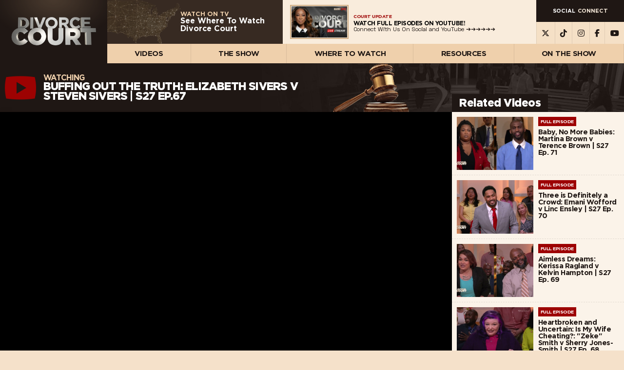

--- FILE ---
content_type: text/html; charset=UTF-8
request_url: https://divorcecourt.com/watch/?videoId=HnXPOW02L5A
body_size: 12972
content:
<!doctype html>
<html lang="en-US">
  <head>
    <meta charset="utf-8">
    <meta name="viewport" content="width=device-width, initial-scale=1">
    <title>Watch Video &#x2d; Divorce Court</title>

<!-- The SEO Framework by Sybre Waaijer -->
<meta name="robots" content="max-snippet:-1,max-image-preview:large,max-video-preview:-1" />
<link rel="canonical" href="https://divorcecourt.com/watch/" />
<meta property="og:type" content="website" />
<meta property="og:locale" content="en_US" />
<meta property="og:site_name" content="Divorce Court" />
<meta property="og:title" content="Watch Video" />
<meta property="og:url" content="https://divorcecourt.com/watch/" />
<meta property="og:image" content="https://divorcecourt-production.s3.amazonaws.com/2024/02/social.jpg" />
<meta property="og:image:width" content="1200" />
<meta property="og:image:height" content="630" />
<meta name="twitter:card" content="summary_large_image" />
<meta name="twitter:title" content="Watch Video" />
<meta name="twitter:image" content="https://divorcecourt-production.s3.amazonaws.com/2024/02/social.jpg" />
<script type="application/ld+json">{"@context":"https://schema.org","@graph":[{"@type":"WebSite","@id":"https://divorcecourt.com/#/schema/WebSite","url":"https://divorcecourt.com/","name":"Divorce Court","description":"Daily relationship and common sense advice from Judge Star","inLanguage":"en-US","potentialAction":{"@type":"SearchAction","target":{"@type":"EntryPoint","urlTemplate":"https://divorcecourt.com/search/{search_term_string}/"},"query-input":"required name=search_term_string"},"publisher":{"@type":"Organization","@id":"https://divorcecourt.com/#/schema/Organization","name":"Divorce Court","url":"https://divorcecourt.com/"}},{"@type":"WebPage","@id":"https://divorcecourt.com/watch/","url":"https://divorcecourt.com/watch/","name":"Watch Video &#x2d; Divorce Court","inLanguage":"en-US","isPartOf":{"@id":"https://divorcecourt.com/#/schema/WebSite"},"breadcrumb":{"@type":"BreadcrumbList","@id":"https://divorcecourt.com/#/schema/BreadcrumbList","itemListElement":[{"@type":"ListItem","position":1,"item":"https://divorcecourt.com/","name":"Divorce Court"},{"@type":"ListItem","position":2,"name":"Watch Video"}]},"potentialAction":{"@type":"ReadAction","target":"https://divorcecourt.com/watch/"}}]}</script>
<!-- / The SEO Framework by Sybre Waaijer | 2.82ms meta | 0.09ms boot -->

<style id='global-styles-inline-css'>
:root{--wp--preset--aspect-ratio--square: 1;--wp--preset--aspect-ratio--4-3: 4/3;--wp--preset--aspect-ratio--3-4: 3/4;--wp--preset--aspect-ratio--3-2: 3/2;--wp--preset--aspect-ratio--2-3: 2/3;--wp--preset--aspect-ratio--16-9: 16/9;--wp--preset--aspect-ratio--9-16: 9/16;--wp--preset--color--black: #000000;--wp--preset--color--cyan-bluish-gray: #abb8c3;--wp--preset--color--white: #ffffff;--wp--preset--color--pale-pink: #f78da7;--wp--preset--color--vivid-red: #cf2e2e;--wp--preset--color--luminous-vivid-orange: #ff6900;--wp--preset--color--luminous-vivid-amber: #fcb900;--wp--preset--color--light-green-cyan: #7bdcb5;--wp--preset--color--vivid-green-cyan: #00d084;--wp--preset--color--pale-cyan-blue: #8ed1fc;--wp--preset--color--vivid-cyan-blue: #0693e3;--wp--preset--color--vivid-purple: #9b51e0;--wp--preset--color--primary: #525ddc;--wp--preset--gradient--vivid-cyan-blue-to-vivid-purple: linear-gradient(135deg,rgba(6,147,227,1) 0%,rgb(155,81,224) 100%);--wp--preset--gradient--light-green-cyan-to-vivid-green-cyan: linear-gradient(135deg,rgb(122,220,180) 0%,rgb(0,208,130) 100%);--wp--preset--gradient--luminous-vivid-amber-to-luminous-vivid-orange: linear-gradient(135deg,rgba(252,185,0,1) 0%,rgba(255,105,0,1) 100%);--wp--preset--gradient--luminous-vivid-orange-to-vivid-red: linear-gradient(135deg,rgba(255,105,0,1) 0%,rgb(207,46,46) 100%);--wp--preset--gradient--very-light-gray-to-cyan-bluish-gray: linear-gradient(135deg,rgb(238,238,238) 0%,rgb(169,184,195) 100%);--wp--preset--gradient--cool-to-warm-spectrum: linear-gradient(135deg,rgb(74,234,220) 0%,rgb(151,120,209) 20%,rgb(207,42,186) 40%,rgb(238,44,130) 60%,rgb(251,105,98) 80%,rgb(254,248,76) 100%);--wp--preset--gradient--blush-light-purple: linear-gradient(135deg,rgb(255,206,236) 0%,rgb(152,150,240) 100%);--wp--preset--gradient--blush-bordeaux: linear-gradient(135deg,rgb(254,205,165) 0%,rgb(254,45,45) 50%,rgb(107,0,62) 100%);--wp--preset--gradient--luminous-dusk: linear-gradient(135deg,rgb(255,203,112) 0%,rgb(199,81,192) 50%,rgb(65,88,208) 100%);--wp--preset--gradient--pale-ocean: linear-gradient(135deg,rgb(255,245,203) 0%,rgb(182,227,212) 50%,rgb(51,167,181) 100%);--wp--preset--gradient--electric-grass: linear-gradient(135deg,rgb(202,248,128) 0%,rgb(113,206,126) 100%);--wp--preset--gradient--midnight: linear-gradient(135deg,rgb(2,3,129) 0%,rgb(40,116,252) 100%);--wp--preset--font-size--small: 13px;--wp--preset--font-size--medium: 20px;--wp--preset--font-size--large: 36px;--wp--preset--font-size--x-large: 42px;--wp--preset--spacing--20: 0.44rem;--wp--preset--spacing--30: 0.67rem;--wp--preset--spacing--40: 1rem;--wp--preset--spacing--50: 1.5rem;--wp--preset--spacing--60: 2.25rem;--wp--preset--spacing--70: 3.38rem;--wp--preset--spacing--80: 5.06rem;--wp--preset--shadow--natural: 6px 6px 9px rgba(0, 0, 0, 0.2);--wp--preset--shadow--deep: 12px 12px 50px rgba(0, 0, 0, 0.4);--wp--preset--shadow--sharp: 6px 6px 0px rgba(0, 0, 0, 0.2);--wp--preset--shadow--outlined: 6px 6px 0px -3px rgba(255, 255, 255, 1), 6px 6px rgba(0, 0, 0, 1);--wp--preset--shadow--crisp: 6px 6px 0px rgba(0, 0, 0, 1);}:where(body) { margin: 0; }.wp-site-blocks > .alignleft { float: left; margin-right: 2em; }.wp-site-blocks > .alignright { float: right; margin-left: 2em; }.wp-site-blocks > .aligncenter { justify-content: center; margin-left: auto; margin-right: auto; }:where(.is-layout-flex){gap: 0.5em;}:where(.is-layout-grid){gap: 0.5em;}.is-layout-flow > .alignleft{float: left;margin-inline-start: 0;margin-inline-end: 2em;}.is-layout-flow > .alignright{float: right;margin-inline-start: 2em;margin-inline-end: 0;}.is-layout-flow > .aligncenter{margin-left: auto !important;margin-right: auto !important;}.is-layout-constrained > .alignleft{float: left;margin-inline-start: 0;margin-inline-end: 2em;}.is-layout-constrained > .alignright{float: right;margin-inline-start: 2em;margin-inline-end: 0;}.is-layout-constrained > .aligncenter{margin-left: auto !important;margin-right: auto !important;}.is-layout-constrained > :where(:not(.alignleft):not(.alignright):not(.alignfull)){margin-left: auto !important;margin-right: auto !important;}body .is-layout-flex{display: flex;}.is-layout-flex{flex-wrap: wrap;align-items: center;}.is-layout-flex > :is(*, div){margin: 0;}body .is-layout-grid{display: grid;}.is-layout-grid > :is(*, div){margin: 0;}:root :where(body){padding-top: 0px;padding-right: 0px;padding-bottom: 0px;padding-left: 0px;}a:where(:not(.wp-element-button)){text-decoration: underline;}:root :where(.wp-element-button, .wp-block-button__link){background-color: #32373c;border-width: 0;color: #fff;font-family: inherit;font-size: inherit;line-height: inherit;padding: calc(0.667em + 2px) calc(1.333em + 2px);text-decoration: none;}.has-black-color{color: var(--wp--preset--color--black) !important;}.has-cyan-bluish-gray-color{color: var(--wp--preset--color--cyan-bluish-gray) !important;}.has-white-color{color: var(--wp--preset--color--white) !important;}.has-pale-pink-color{color: var(--wp--preset--color--pale-pink) !important;}.has-vivid-red-color{color: var(--wp--preset--color--vivid-red) !important;}.has-luminous-vivid-orange-color{color: var(--wp--preset--color--luminous-vivid-orange) !important;}.has-luminous-vivid-amber-color{color: var(--wp--preset--color--luminous-vivid-amber) !important;}.has-light-green-cyan-color{color: var(--wp--preset--color--light-green-cyan) !important;}.has-vivid-green-cyan-color{color: var(--wp--preset--color--vivid-green-cyan) !important;}.has-pale-cyan-blue-color{color: var(--wp--preset--color--pale-cyan-blue) !important;}.has-vivid-cyan-blue-color{color: var(--wp--preset--color--vivid-cyan-blue) !important;}.has-vivid-purple-color{color: var(--wp--preset--color--vivid-purple) !important;}.has-primary-color{color: var(--wp--preset--color--primary) !important;}.has-black-background-color{background-color: var(--wp--preset--color--black) !important;}.has-cyan-bluish-gray-background-color{background-color: var(--wp--preset--color--cyan-bluish-gray) !important;}.has-white-background-color{background-color: var(--wp--preset--color--white) !important;}.has-pale-pink-background-color{background-color: var(--wp--preset--color--pale-pink) !important;}.has-vivid-red-background-color{background-color: var(--wp--preset--color--vivid-red) !important;}.has-luminous-vivid-orange-background-color{background-color: var(--wp--preset--color--luminous-vivid-orange) !important;}.has-luminous-vivid-amber-background-color{background-color: var(--wp--preset--color--luminous-vivid-amber) !important;}.has-light-green-cyan-background-color{background-color: var(--wp--preset--color--light-green-cyan) !important;}.has-vivid-green-cyan-background-color{background-color: var(--wp--preset--color--vivid-green-cyan) !important;}.has-pale-cyan-blue-background-color{background-color: var(--wp--preset--color--pale-cyan-blue) !important;}.has-vivid-cyan-blue-background-color{background-color: var(--wp--preset--color--vivid-cyan-blue) !important;}.has-vivid-purple-background-color{background-color: var(--wp--preset--color--vivid-purple) !important;}.has-primary-background-color{background-color: var(--wp--preset--color--primary) !important;}.has-black-border-color{border-color: var(--wp--preset--color--black) !important;}.has-cyan-bluish-gray-border-color{border-color: var(--wp--preset--color--cyan-bluish-gray) !important;}.has-white-border-color{border-color: var(--wp--preset--color--white) !important;}.has-pale-pink-border-color{border-color: var(--wp--preset--color--pale-pink) !important;}.has-vivid-red-border-color{border-color: var(--wp--preset--color--vivid-red) !important;}.has-luminous-vivid-orange-border-color{border-color: var(--wp--preset--color--luminous-vivid-orange) !important;}.has-luminous-vivid-amber-border-color{border-color: var(--wp--preset--color--luminous-vivid-amber) !important;}.has-light-green-cyan-border-color{border-color: var(--wp--preset--color--light-green-cyan) !important;}.has-vivid-green-cyan-border-color{border-color: var(--wp--preset--color--vivid-green-cyan) !important;}.has-pale-cyan-blue-border-color{border-color: var(--wp--preset--color--pale-cyan-blue) !important;}.has-vivid-cyan-blue-border-color{border-color: var(--wp--preset--color--vivid-cyan-blue) !important;}.has-vivid-purple-border-color{border-color: var(--wp--preset--color--vivid-purple) !important;}.has-primary-border-color{border-color: var(--wp--preset--color--primary) !important;}.has-vivid-cyan-blue-to-vivid-purple-gradient-background{background: var(--wp--preset--gradient--vivid-cyan-blue-to-vivid-purple) !important;}.has-light-green-cyan-to-vivid-green-cyan-gradient-background{background: var(--wp--preset--gradient--light-green-cyan-to-vivid-green-cyan) !important;}.has-luminous-vivid-amber-to-luminous-vivid-orange-gradient-background{background: var(--wp--preset--gradient--luminous-vivid-amber-to-luminous-vivid-orange) !important;}.has-luminous-vivid-orange-to-vivid-red-gradient-background{background: var(--wp--preset--gradient--luminous-vivid-orange-to-vivid-red) !important;}.has-very-light-gray-to-cyan-bluish-gray-gradient-background{background: var(--wp--preset--gradient--very-light-gray-to-cyan-bluish-gray) !important;}.has-cool-to-warm-spectrum-gradient-background{background: var(--wp--preset--gradient--cool-to-warm-spectrum) !important;}.has-blush-light-purple-gradient-background{background: var(--wp--preset--gradient--blush-light-purple) !important;}.has-blush-bordeaux-gradient-background{background: var(--wp--preset--gradient--blush-bordeaux) !important;}.has-luminous-dusk-gradient-background{background: var(--wp--preset--gradient--luminous-dusk) !important;}.has-pale-ocean-gradient-background{background: var(--wp--preset--gradient--pale-ocean) !important;}.has-electric-grass-gradient-background{background: var(--wp--preset--gradient--electric-grass) !important;}.has-midnight-gradient-background{background: var(--wp--preset--gradient--midnight) !important;}.has-small-font-size{font-size: var(--wp--preset--font-size--small) !important;}.has-medium-font-size{font-size: var(--wp--preset--font-size--medium) !important;}.has-large-font-size{font-size: var(--wp--preset--font-size--large) !important;}.has-x-large-font-size{font-size: var(--wp--preset--font-size--x-large) !important;}
:where(.wp-block-post-template.is-layout-flex){gap: 1.25em;}:where(.wp-block-post-template.is-layout-grid){gap: 1.25em;}
:where(.wp-block-columns.is-layout-flex){gap: 2em;}:where(.wp-block-columns.is-layout-grid){gap: 2em;}
:root :where(.wp-block-pullquote){font-size: 1.5em;line-height: 1.6;}
</style>
<link rel="stylesheet" href="/app/themes/divorcecourt/public/css/app.4ee455.css"><script src="/wp/wp-includes/js/jquery/jquery.min.js?ver=3.7.1"></script><script src="/wp/wp-includes/js/jquery/jquery-migrate.min.js?ver=3.4.1"></script>		<style id="wp-custom-css">
			a.anchor {
    display: block;
    position: relative;
    top: -150px;
    visibility: hidden;
}

/* a {word-break: break-all;} */

td {
	font-size: 0.8rem;
}

body.page-template-template-legal li::marker {
    font-weight: bold;
}

body.page-template-template-legal #table01 td p {
	line-height: 1.22;
	padding: 0;
	margin: 0;
	font-size: 0.6rem !important;
	color: black !important;
}

body.page-template-template-legal #table01 td {
	vertical-align: top;
}

body.page-template-template-legal #table02 td p {
	line-height: 1.22;
	padding: 0;
	margin: 0;
	font-size: 0.6rem !important;
	color: black !important;
}

body.page-template-template-legal #table02 td {
	vertical-align: top;
}

body.page-template-template-legal .bullet-color {
	color: #9d0202;
}

body.page-template-template-legal .bullet-description {
	color: black;
}

@media only screen and (min-width: 420px) {
	body.page-template-template-legal #table02 td p {
		font-size: 0.7rem !important;
	}
}

@media only screen and (min-width: 480px) {
	body.page-template-template-legal #table02 td p {
		font-size: 0.8rem !important;
	}
}

@media only screen and (min-width: 420px) {
	body.page-template-template-legal #table01 td p {
		font-size: 0.7rem !important;
	}
}

@media only screen and (min-width: 480px) {
	body.page-template-template-legal #table01 td p {
		font-size: 0.8rem !important;
	}
}

body.page-template-template-legal #table01 .privacy-table-header p {
	color: white !important;
}

body.page-template-template-legal #table02 .privacy-table-header p {
	color: white !important;
}

.privacy-table-header {
		color: white !important;
}

.privacy-table-header p {
		color: white !important;
}		</style>
		  </head>

  <body class="page-template page-template-template-single page page-id-195 wp-embed-responsive watch">
        
    <div id="app">
      <!doctype html>

<html lang="en-US">

<head>
  <meta charset="utf-8">
  <meta http-equiv="x-ua-compatible" content="ie=edge">
  <meta name="viewport" content="width=device-width, initial-scale=1.0, maximum-scale=1.0, user-scalable=no"/>

  <!-- **** Favicons **** -->
  <link rel="shortcut icon" href="https://divorcecourt.com/favicon.ico"/>

  <!-- **** Favicons Apple **** -->
  <link rel="apple-touch-icon" sizes="180x180" href="https://divorcecourt.com/apple-touch-icon.png">
  <link rel="icon" type="image/png" sizes="32x32" href="https://divorcecourt.com/favicon-32x32.png">
  <link rel="icon" type="image/png" sizes="16x16" href="https://divorcecourt.com/favicon-16x16.png">

  <!-- **** Android **** -->
  <link rel="manifest" href="https://divorcecourt.com/site.webmanifest">

  <!-- **** Safari **** -->
  <link rel="mask-icon" href="https://divorcecourt.com/safari-pinned-tab.svg" color="#5bbad5">

  <!-- **** Microsoft **** -->
  <meta name="msapplication-TileColor" content="#111133">
  <meta name="msapplication-config" content="https://divorcecourt.com/browserconfig.xml">
  <meta name="theme-color" content="#111133">

  <!-- **** Typefaces **** -->
  <link rel="stylesheet" href="https://use.typekit.net/qmv5fep.css">
  <link
    href="https://fonts.googleapis.com/css?family=Barlow+Semi+Condensed:400,400i,500,500i,800,800i,900,900i|Barlow:400,400i,500,500i,600,600i,800,800i,900,900i"
    rel="stylesheet">

  <script src="https://kit.fontawesome.com/0c66e69951.js" crossorigin="anonymous"></script>




  <title>Watch Video &#x2d; Divorce Court</title>

<!-- The SEO Framework by Sybre Waaijer -->
<meta name="robots" content="max-snippet:-1,max-image-preview:large,max-video-preview:-1" />
<link rel="canonical" href="https://divorcecourt.com/watch/" />
<meta property="og:type" content="website" />
<meta property="og:locale" content="en_US" />
<meta property="og:site_name" content="Divorce Court" />
<meta property="og:title" content="Watch Video" />
<meta property="og:url" content="https://divorcecourt.com/watch/" />
<meta property="og:image" content="https://divorcecourt-production.s3.amazonaws.com/2024/02/social.jpg" />
<meta property="og:image:width" content="1200" />
<meta property="og:image:height" content="630" />
<meta name="twitter:card" content="summary_large_image" />
<meta name="twitter:title" content="Watch Video" />
<meta name="twitter:image" content="https://divorcecourt-production.s3.amazonaws.com/2024/02/social.jpg" />
<script type="application/ld+json">{"@context":"https://schema.org","@graph":[{"@type":"WebSite","@id":"https://divorcecourt.com/#/schema/WebSite","url":"https://divorcecourt.com/","name":"Divorce Court","description":"Daily relationship and common sense advice from Judge Star","inLanguage":"en-US","potentialAction":{"@type":"SearchAction","target":{"@type":"EntryPoint","urlTemplate":"https://divorcecourt.com/search/{search_term_string}/"},"query-input":"required name=search_term_string"},"publisher":{"@type":"Organization","@id":"https://divorcecourt.com/#/schema/Organization","name":"Divorce Court","url":"https://divorcecourt.com/"}},{"@type":"WebPage","@id":"https://divorcecourt.com/watch/","url":"https://divorcecourt.com/watch/","name":"Watch Video &#x2d; Divorce Court","inLanguage":"en-US","isPartOf":{"@id":"https://divorcecourt.com/#/schema/WebSite"},"breadcrumb":{"@type":"BreadcrumbList","@id":"https://divorcecourt.com/#/schema/BreadcrumbList","itemListElement":[{"@type":"ListItem","position":1,"item":"https://divorcecourt.com/","name":"Divorce Court"},{"@type":"ListItem","position":2,"name":"Watch Video"}]},"potentialAction":{"@type":"ReadAction","target":"https://divorcecourt.com/watch/"}}]}</script>
<!-- / The SEO Framework by Sybre Waaijer | 0.70ms meta | 0.19ms boot -->

		<style id="wp-custom-css">
			a.anchor {
    display: block;
    position: relative;
    top: -150px;
    visibility: hidden;
}

/* a {word-break: break-all;} */

td {
	font-size: 0.8rem;
}

body.page-template-template-legal li::marker {
    font-weight: bold;
}

body.page-template-template-legal #table01 td p {
	line-height: 1.22;
	padding: 0;
	margin: 0;
	font-size: 0.6rem !important;
	color: black !important;
}

body.page-template-template-legal #table01 td {
	vertical-align: top;
}

body.page-template-template-legal #table02 td p {
	line-height: 1.22;
	padding: 0;
	margin: 0;
	font-size: 0.6rem !important;
	color: black !important;
}

body.page-template-template-legal #table02 td {
	vertical-align: top;
}

body.page-template-template-legal .bullet-color {
	color: #9d0202;
}

body.page-template-template-legal .bullet-description {
	color: black;
}

@media only screen and (min-width: 420px) {
	body.page-template-template-legal #table02 td p {
		font-size: 0.7rem !important;
	}
}

@media only screen and (min-width: 480px) {
	body.page-template-template-legal #table02 td p {
		font-size: 0.8rem !important;
	}
}

@media only screen and (min-width: 420px) {
	body.page-template-template-legal #table01 td p {
		font-size: 0.7rem !important;
	}
}

@media only screen and (min-width: 480px) {
	body.page-template-template-legal #table01 td p {
		font-size: 0.8rem !important;
	}
}

body.page-template-template-legal #table01 .privacy-table-header p {
	color: white !important;
}

body.page-template-template-legal #table02 .privacy-table-header p {
	color: white !important;
}

.privacy-table-header {
		color: white !important;
}

.privacy-table-header p {
		color: white !important;
}		</style>
		
  
  
  

  <!-- Google Analytics -->
  <!-- Global site tag (gtag.js) - Google Analytics -->
  <script async src="https://www.googletagmanager.com/gtag/js?id=UA-146008837-1"></script>
  <script>
    window.dataLayer = window.dataLayer || [];

    function gtag() {
      dataLayer.push(arguments);
    }

    gtag('js', new Date());

    gtag('config', 'UA-146008837-1');
  </script>
  
  

  <script>!function () {
      window.semaphore = window.semaphore || [], window.ketch = function () {
        window.semaphore.push(arguments)
      };
      var e = document.createElement("script");
      e.type = "text/javascript", e.src = "https://global.ketchcdn.com/web/v3/config/firstrun_divorce/divorce_court/boot.js", e.defer = e.async = !0, document.getElementsByTagName("head")[0].appendChild(e)
    }();</script>
</head>

<!-- DOCUMENT BODY CONTENT -->

<body class="page-template page-template-template-single page page-id-195 wp-embed-responsive watch">

  <!-- Get Headers Data -->
  
  <!-- Get Header Template -->
  <!-- ****************************************************************** -->
<!-- DIVORCE COURT HEADER -->
<!-- ****************************************************************** -->
<div class="container-fluid p-0 m-0 header-container">
  <div class="nav-submenu-mobile">
    <div class="mobile-menu-group">
      <div class="mobile-menu-item">
        <div class="mobile-menu-item-title">Videos</div>
        <div class="mobile-menu-item-submenu">
          <div class="mobile-menu-subitem large">
            <a href="/videos/fullepisodes" class="content">Full Episodes</a>
          </div>
          <div class="mobile-menu-subitem large bottomline">
            <a href="/videos/clips" class="content">Clips</a>
          </div>
        </div>
      </div>
      <div class="mobile-menu-item">
        <div class="mobile-menu-item-title">On The Show</div>
        <div class="mobile-menu-item-submenu">
          <div class="mobile-menu-subitem">
            <a href="/show-history" class="content">Show History</a>
          </div>
          <div class="mobile-menu-subitem">
            <a href="/meet-the-judge" class="content">Meet The Judge</a>
          </div>
          <div class="mobile-menu-subitem">
            <a href="/be-on-the-show" class="content">Be On The Show</a>
          </div>
          <div class="mobile-menu-subitem">
            <a href="/be-in-the-audience" class="content">Be In The Audience</a>
          </div>
        </div>
      </div>
      <div class="mobile-menu-item">
        <div class="mobile-menu-item-title">Where To Watch</div>
        <div class="mobile-menu-item-submenu">
          <div class="mobile-menu-subitem pt-2 pb-2">
            <a href="/where-to-watch" class="content">Divorce Court Watch Schedule</a>
          </div>
        </div>
      </div>
      <div class="mobile-menu-item">
        <div class="mobile-menu-item-title">Resources</div>
        <div class="mobile-menu-item-submenu">
          <div class="mobile-menu-subitem">
            <a href="/helplines" class="content">Help Lines</a>
          </div>






          
          
          
        </div>
      </div>
      <div class="mobile-menu-item">
        <div class="mobile-menu-item-title">Related Sites</div>
        <div class="mobile-menu-item-submenu related">
          <a href="https://www.dishnation.com" target="_blank" class="mobile-menu-subitem related">
            <div class="content multiline"><span>Dish Nation</span>
              <!-- <span>A nightly entertainment news program</span> -->
            </div>
          </a>





          <a href="https://www.25words.com" target="_blank" class="mobile-menu-subitem related">
            <div class="content multiline"><span>25 Words or Less</span>
              <!--<span>The show where every word counts</span> -->
            </div>
          </a>
        </div>
      </div>
      <div class="mobile-menu-item">
        <div class="mobile-menu-item-title">Follow On Social</div>
        <div class="mobile-menu-item-submenu social">
          <div class="mobile-menu-subitem social">
            <a href="https://twitter.com/divorcecourt" target="_blank" class="content">
              <i class="fa-brands fa-x-twitter"></i></a>
          </div>
          <div class="mobile-menu-subitem social">
            <a href="https://www.tiktok.com/@divorcecourttv" target="_blank" class="header-social-icon">
              <i class="fa-brands fa-tiktok"></i>
            </a>
          </div>
          <div class="mobile-menu-subitem social">
            <a href="https://www.instagram.com/divorcecourt/" target="_blank" class="content"><i
                class="fab fa-instagram"></i></a>
          </div>
          <div class="mobile-menu-subitem social">
            <a href="https://www.facebook.com/divorcecourt" target="_blank" class="content"><i
                class="fab fa-facebook-f"></i></a>
          </div>
          <div class="mobile-menu-subitem social">
            <a href="https://www.youtube.com/user/DivorceCourtTV" target="_blank" class="content"><i
                class="fab fa-youtube"></i></a>
          </div>
        </div>
      </div>
    </div>
  </div>
  <div class="container-fluid p-0 m-0 header-top">
    <div class="header-inner">
      <a href="/" class="header-logo"><img src="https://divorcecourt.com/app/themes/divorcecourt/public/images/logo.b9158f.png"/></a>
      <a href="/where-to-watch" class="header-promo">
        <div class="header-promo-image"></div>
        <div class="header-promo-type">
          <div class="header-promo-title">Watch On TV</div>
          <div class="header-promo-text">See Where To Watch Divorce Court</div>
        </div>
      </a>
      <div class="header-live">
                  <div class="header-live-image" style="background-image: url('https://divorcecourt-production.s3.amazonaws.com/2025/04/maxresdefault-3-300x169.jpg')">
            <div class="content"></div>
          </div>
                          <div class="header-live-info">
            <div class="header-live-label"><span class="eventhead">Court Update</span></div>
            <div class="header-live-title">Watch Full Episodes on YouTube!</div>
            <div class="header-live-date">Connect With Us On Social and YouTube ➔➔➔➔➔➔</div>
          </div>
                      </div>
      <div class="header-social-connect">
        <div class="header-social-label">Social <p>Connect</p>
        </div>
        <div class="header-social-icons">
          <a href="https://twitter.com/divorcecourt" target="_blank" class="header-social-icon">
            <i class="fa-brands fa-x-twitter"></i>
          </a>
          <a href="https://www.tiktok.com/@divorcecourttv" target="_blank" class="header-social-icon">
            <i class="fa-brands fa-tiktok"></i>
          </a>
          <a href="https://www.instagram.com/divorcecourt/" target="_blank" class="header-social-icon"><i
              class="fab fa-instagram"></i></a>
          <a href="https://www.facebook.com/divorcecourt" target="_blank" class="header-social-icon"><i
              class="fab fa-facebook-f"></i></a>
          <a href="https://www.youtube.com/user/DivorceCourtTV" target="_blank" class="header-social-icon"><i
              class="fab fa-youtube"></i></a>
        </div>
      </div>
    </div>
  </div>
  <div class="container-fluid p-0 m-0 header-bottom">
    <div class="header-menu">
      <div class="header-menu-items-mobile">
        <div class="header-nav-item-mobile">
          <div class="nav-label"><i class="fas fa-bars"></i>&nbsp;&nbsp;Explore</div>
          <div class="nav-highlight"></div>
        </div>
      </div>
      <div class="header-menu-items">
        <div class="header-nav-item">
          <div class="nav-label">Videos</div>
          <div class="nav-highlight"></div>
          <div class="nav-submenu">
            <a href="/videos/fullepisodes" class="header-nav-subitem"><i class="icon-play1"></i> Full Episodes</a>
            <a href="/videos/clips" class="header-nav-subitem"><i class="icon-ondemand_video"></i> Show Clips</a>
          </div>
        </div>
        <div class="header-nav-item">
          <div class="nav-label">The Show</div>
          <div class="nav-highlight"></div>
          <div class="nav-submenu">
            <a href="/show-history" class="header-nav-subitem"><i class="icon-library_books"></i> Show History</a>
            <a href="/meet-the-judge" class="header-nav-subitem"><i class="icon-chat"></i> Meet The Judge</a>



            
          </div>
        </div>
        <a href="/where-to-watch" id="wheretowatch-nav" class="header-nav-item static">
          <div class="nav-label">Where To Watch</div>
          <div class="nav-highlight"></div>
          
        </a>
        <div class="header-nav-item">
          <div class="nav-label">Resources</div>
          <div class="nav-highlight"></div>
          <div class="nav-submenu">
            <a href="/helplines" class="header-nav-subitem"><i class="icon-life-buoy"></i> Help Lines</a>


            
          </div>
        </div>








        <div class="header-nav-item">
          <div class="nav-label">On The Show</div>
          <div class="nav-highlight"></div>
          <div class="nav-submenu">
            <a href="/be-on-the-show/" class="header-nav-subitem"><i class="fa-solid fa-podium"></i> Be On The Show</a>
            <a href="/be-in-the-audience/" class="header-nav-subitem"><i class="fa-solid fa-chair"></i> Be In The Audience</a>
          </div>
        </div>
      </div>
      <div class="header-searchbar">
        <div class="header-search"><input class="search-input" type="text" placeholder="Search..."/>
        </div>
        <div class="header-search-btn"><i class="fas fa-search"></i></div>
      </div>
    </div>
  </div>
</div>

  <!-- Page Content -->
        <!-- ****************************************************************** -->
  <!-- PAGE HEADER -->
  <!-- ****************************************************************** -->
  <div class="page-header-container meet">
    <div class="page-header-content meet">
      <div class="page-header-icon"><i class="icon-play1"></i></div>
      <div class="page-header-title-container">
        <div class="suptitle watch single">Watching</div>
        <div class="title watch single">Buffing Out the Truth: Elizabeth Sivers v Steven Sivers | S27 Ep.67</div>
      </div>
      <div class="page-header-visual"><img src="https://divorcecourt.com/app/themes/divorcecourt/public/images/page-header-judge.ce044e.png"/></div>
      <div class="page-header-tab">
        <div class="tab">Related Videos</div>
      </div>
    </div>
  </div>
  <!-- ****************************************************************** -->
  <!-- PLAYER AND PLAYLIST -->
  <!-- ****************************************************************** -->
  <div class="player-container">
    <div class="player-content">
      <div class="player">
        <div class="content">
          <div id="content-video-player" class="player-video" data-video-id="Vya7SOWOeG0"></div>
        </div>
      </div>
      <div class="playlist">
                          <a href="/watch/?videoId=vy90oFOexVo" class="playlist-item" data-video-id="vy90oFOexVo">
  <div class="playlist-item-thumbnail" style="background-image: url('https://i.ytimg.com/vi/vy90oFOexVo/maxresdefault.jpg')">
    <div class="highlighter"></div>
  </div>
  <div class="playlist-item-details">
    <div class="item-season">Full Episode</div>
    <div class="item-title">Baby, No More Babies: Martina Brown v Terence Brown | S27 Ep. 71</div>
    
  </div>
</a>
                  <a href="/watch/?videoId=6rteUgKIzrE" class="playlist-item" data-video-id="6rteUgKIzrE">
  <div class="playlist-item-thumbnail" style="background-image: url('https://i.ytimg.com/vi/6rteUgKIzrE/maxresdefault.jpg')">
    <div class="highlighter"></div>
  </div>
  <div class="playlist-item-details">
    <div class="item-season">Full Episode</div>
    <div class="item-title">Three is Definitely a Crowd: Emani Wofford v Linc Ensley | S27 Ep. 70</div>
    
  </div>
</a>
                  <a href="/watch/?videoId=Ltc0i1Fo9fA" class="playlist-item" data-video-id="Ltc0i1Fo9fA">
  <div class="playlist-item-thumbnail" style="background-image: url('https://i.ytimg.com/vi/Ltc0i1Fo9fA/maxresdefault.jpg')">
    <div class="highlighter"></div>
  </div>
  <div class="playlist-item-details">
    <div class="item-season">Full Episode</div>
    <div class="item-title">Aimless Dreams: Kerissa Ragland v Kelvin Hampton | S27 Ep. 69</div>
    
  </div>
</a>
                  <a href="/watch/?videoId=SsyV6Xx8Nr8" class="playlist-item" data-video-id="SsyV6Xx8Nr8">
  <div class="playlist-item-thumbnail" style="background-image: url('https://i.ytimg.com/vi/SsyV6Xx8Nr8/maxresdefault.jpg')">
    <div class="highlighter"></div>
  </div>
  <div class="playlist-item-details">
    <div class="item-season">Full Episode</div>
    <div class="item-title">Heartbroken and Uncertain: Is My Wife Cheating?: &quot;Zeke&quot; Smith v Sherry Jones-Smith | S27 Ep. 68</div>
    
  </div>
</a>
              </div>
    </div>
  </div>
  <!-- ****************************************************************** -->
  <!-- MORE VIDEOS -->
  <!-- ****************************************************************** -->
  <div class="sectional-title-container morevideos">
    <div class="sectional-title-content">
      <div class="sectional-title">
        <div class="sectional-tab">More Divorce Court</div>
      </div>
    </div>
  </div>
  <div class="morevideos-container">
    
    <div class="morevideos-content">
              <div class="morevideos-items shown " data-max-pages="4">
          
                      <a href="/watch/?videoId=ynymEJzWBeM" class="morevideos-item"
  data-video-id="ynymEJzWBeM">
  <div class="thumbnail" style="background-image: url('https://i.ytimg.com/vi/ynymEJzWBeM/maxresdefault.jpg')">
    <div class="gradient"></div>
    <div class="content"></div>
    <div class="season">Full Episode</div>
  </div>
  <div class="title">Anxiety Beach: Nicole Serrano v Peter Plemons | S27 Ep.66
    
  </div>
</a>
                      <a href="/watch/?videoId=y0MIo3vtfUA" class="morevideos-item"
  data-video-id="y0MIo3vtfUA">
  <div class="thumbnail" style="background-image: url('https://i.ytimg.com/vi/y0MIo3vtfUA/maxresdefault.jpg')">
    <div class="gradient"></div>
    <div class="content"></div>
    <div class="season">Full Episode</div>
  </div>
  <div class="title">The Cost of a Hall Pass Part 1: Shawniece White v Marcus Bell | S27 Ep.59
    
  </div>
</a>
                      <a href="/watch/?videoId=qvOlVaHKyXI" class="morevideos-item"
  data-video-id="qvOlVaHKyXI">
  <div class="thumbnail" style="background-image: url('https://i.ytimg.com/vi/qvOlVaHKyXI/maxresdefault.jpg')">
    <div class="gradient"></div>
    <div class="content"></div>
    <div class="season">Full Episode</div>
  </div>
  <div class="title">The Private And The Dancer: Lyshala &quot;Shay&quot; Lewis v Alisha Jones | S27 Ep. 64
    
  </div>
</a>
                      <a href="/watch/?videoId=qyVX6aJYzs8" class="morevideos-item"
  data-video-id="qyVX6aJYzs8">
  <div class="thumbnail" style="background-image: url('https://i.ytimg.com/vi/qyVX6aJYzs8/maxresdefault.jpg')">
    <div class="gradient"></div>
    <div class="content"></div>
    <div class="season">Full Episode</div>
  </div>
  <div class="title">Cheater, Cheater: Is My Fiance A Deceiver?: Sierra Ferguson v Nakia &quot;Kia&quot; Jones | S27 Ep. 65
    
  </div>
</a>
                      <a href="/watch/?videoId=aN2x49yu-BM" class="morevideos-item"
  data-video-id="aN2x49yu-BM">
  <div class="thumbnail" style="background-image: url('https://i.ytimg.com/vi/aN2x49yu-BM/maxresdefault.jpg')">
    <div class="gradient"></div>
    <div class="content"></div>
    <div class="season">Full Episode</div>
  </div>
  <div class="title">Text Traps and Translation Drama: Le-Sann &quot;Karma&quot; Sterling v Fatoumata Diallo | S27 Ep. 63
    
  </div>
</a>
                      <a href="/watch/?videoId=lEXVKx4Ax4A" class="morevideos-item"
  data-video-id="lEXVKx4Ax4A">
  <div class="thumbnail" style="background-image: url('https://i.ytimg.com/vi/lEXVKx4Ax4A/maxresdefault.jpg')">
    <div class="gradient"></div>
    <div class="content"></div>
    <div class="season">Full Episode</div>
  </div>
  <div class="title">The Ex Won&#039;t Go So I Need To Know!: Niktavius Fair v Jazzmine Vanburen |S27 Ep. 62
    
  </div>
</a>
                      <a href="/watch/?videoId=KO2-OmVg5Hc" class="morevideos-item"
  data-video-id="KO2-OmVg5Hc">
  <div class="thumbnail" style="background-image: url('https://i.ytimg.com/vi/KO2-OmVg5Hc/maxresdefault.jpg')">
    <div class="gradient"></div>
    <div class="content"></div>
    <div class="season">Full Episode</div>
  </div>
  <div class="title">Set A Date Or I&#039;m Out! : Nicole Collins v Stephen Palmer | S27 Ep. 61
    
  </div>
</a>
                      <a href="/watch/?videoId=_fB3dtEVCnc" class="morevideos-item"
  data-video-id="_fB3dtEVCnc">
  <div class="thumbnail" style="background-image: url('https://i.ytimg.com/vi/_fB3dtEVCnc/maxresdefault.jpg')">
    <div class="gradient"></div>
    <div class="content"></div>
    <div class="season">Full Episode</div>
  </div>
  <div class="title">The Cost of a Hall Pass Part 2: Shawniece White v Marcus Bell | S27 Ep. 60
    
  </div>
</a>
                      <a href="/watch/?videoId=7GvXezLo7hM" class="morevideos-item"
  data-video-id="7GvXezLo7hM">
  <div class="thumbnail" style="background-image: url('https://i.ytimg.com/vi/7GvXezLo7hM/maxresdefault.jpg')">
    <div class="gradient"></div>
    <div class="content"></div>
    <div class="season">Full Episode</div>
  </div>
  <div class="title">NACHO BUSINESS: Kyra Picon v Fernando Rojas | S27 Ep. 58
    
  </div>
</a>
                      <a href="/watch/?videoId=aGf1uK9j9bk" class="morevideos-item"
  data-video-id="aGf1uK9j9bk">
  <div class="thumbnail" style="background-image: url('https://i.ytimg.com/vi/aGf1uK9j9bk/maxresdefault.jpg')">
    <div class="gradient"></div>
    <div class="content"></div>
    <div class="season">Full Episode</div>
  </div>
  <div class="title">Loved Less Everyday: Nicole Camacho v Jose Camacho | S27 Ep. 57
    
  </div>
</a>
                      <a href="/watch/?videoId=kb8ykfkjG2M" class="morevideos-item"
  data-video-id="kb8ykfkjG2M">
  <div class="thumbnail" style="background-image: url('https://i.ytimg.com/vi/kb8ykfkjG2M/maxresdefault.jpg')">
    <div class="gradient"></div>
    <div class="content"></div>
    <div class="season">Full Episode</div>
  </div>
  <div class="title">Caught in a Dating Scam: Kia Pearson v Emmanuel Thulla | S27 Ep. 56
    
  </div>
</a>
                      <a href="/watch/?videoId=BCqB1s3rx38" class="morevideos-item"
  data-video-id="BCqB1s3rx38">
  <div class="thumbnail" style="background-image: url('https://i.ytimg.com/vi/BCqB1s3rx38/maxresdefault.jpg')">
    <div class="gradient"></div>
    <div class="content"></div>
    <div class="season">Full Episode</div>
  </div>
  <div class="title">Marriage, Mayhem and Mistresses? Part 2: Joanne Murray v Jordan Murray | S27 Ep. 55
    
  </div>
</a>
                      <a href="/watch/?videoId=KfzBhseEeOs" class="morevideos-item"
  data-video-id="KfzBhseEeOs">
  <div class="thumbnail" style="background-image: url('https://i.ytimg.com/vi/KfzBhseEeOs/maxresdefault.jpg')">
    <div class="gradient"></div>
    <div class="content"></div>
    <div class="season">Full Episode</div>
  </div>
  <div class="title">Marriage, Mayhem and Mistresses? Part 1: Joanne Murray v Jordan Murray | S27 Ep. 54
    
  </div>
</a>
                  </div>
        <div class="morevideos-ad shown " data-id="0">
          <!-- Divorce Court 2019 - Responsive -->
          <ins class="adsbygoogle" style="display:block" data-ad-client="ca-pub-3606019263075420" data-ad-slot="6581244705"
               data-ad-format="auto" data-full-width-responsive="true"></ins>
          <script>
            (adsbygoogle = window.adsbygoogle || []).push({});
          </script>
        </div>
              <div class="morevideos-items  hidden " data-max-pages="4">
          
                      <a href="/watch/?videoId=df2mllfrB3c" class="morevideos-item"
  data-video-id="df2mllfrB3c">
  <div class="thumbnail" style="background-image: url('https://i.ytimg.com/vi/df2mllfrB3c/maxresdefault.jpg')">
    <div class="gradient"></div>
    <div class="content"></div>
    <div class="season">Full Episode</div>
  </div>
  <div class="title">My Husband Is Stuck in Neutral: Christina Padilla v Edwin Padilla | S27 Ep.53
    
  </div>
</a>
                      <a href="/watch/?videoId=DUKhR5K3Gnw" class="morevideos-item"
  data-video-id="DUKhR5K3Gnw">
  <div class="thumbnail" style="background-image: url('https://i.ytimg.com/vi/DUKhR5K3Gnw/maxresdefault.jpg')">
    <div class="gradient"></div>
    <div class="content"></div>
    <div class="season">Full Episode</div>
  </div>
  <div class="title">The Lie Detector Won&#039;t Hide You Now: Dolorae Bellinger v Dewayne Bellinger | S27 E52
    
  </div>
</a>
                      <a href="/watch/?videoId=iPFSC7oGrKA" class="morevideos-item"
  data-video-id="iPFSC7oGrKA">
  <div class="thumbnail" style="background-image: url('https://i.ytimg.com/vi/iPFSC7oGrKA/maxresdefault.jpg')">
    <div class="gradient"></div>
    <div class="content"></div>
    <div class="season">Full Episode</div>
  </div>
  <div class="title">Truth or Trial: Angela Devold v Stariskie &quot;Star&quot; Devold | S27 Ep.51
    
  </div>
</a>
                      <a href="/watch/?videoId=mFDaAiKukZU" class="morevideos-item"
  data-video-id="mFDaAiKukZU">
  <div class="thumbnail" style="background-image: url('https://i.ytimg.com/vi/mFDaAiKukZU/maxresdefault.jpg')">
    <div class="gradient"></div>
    <div class="content"></div>
    <div class="season">Full Episode</div>
  </div>
  <div class="title">Save the Date…or Save Myself? Part 2: Amy Vega v Paul Hill | S27 Ep. 50
    
  </div>
</a>
                      <a href="/watch/?videoId=D91R2cV1lEc" class="morevideos-item"
  data-video-id="D91R2cV1lEc">
  <div class="thumbnail" style="background-image: url('https://i.ytimg.com/vi/D91R2cV1lEc/maxresdefault.jpg')">
    <div class="gradient"></div>
    <div class="content"></div>
    <div class="season">Full Episode</div>
  </div>
  <div class="title">Save the Date…or Save Myself? Part 1: Amy Vega v Paul Hill | S27 Ep. 49
    
  </div>
</a>
                      <a href="/watch/?videoId=DnWcHYNFRu4" class="morevideos-item"
  data-video-id="DnWcHYNFRu4">
  <div class="thumbnail" style="background-image: url('https://i.ytimg.com/vi/DnWcHYNFRu4/maxresdefault.jpg')">
    <div class="gradient"></div>
    <div class="content"></div>
    <div class="season">Full Episode</div>
  </div>
  <div class="title">Second Chance, Same Mistakes: Allesha Thaxton v Rasheed Ballard | S27 EP. 48
    
  </div>
</a>
                      <a href="/watch/?videoId=cyAx6v498Cs" class="morevideos-item"
  data-video-id="cyAx6v498Cs">
  <div class="thumbnail" style="background-image: url('https://i.ytimg.com/vi/cyAx6v498Cs/maxresdefault.jpg')">
    <div class="gradient"></div>
    <div class="content"></div>
    <div class="season">Full Episode</div>
  </div>
  <div class="title">Bad Business: Perry Brown v Angela Brown | S27 Ep. 47
    
  </div>
</a>
                      <a href="/watch/?videoId=P62M1FMs5Es" class="morevideos-item"
  data-video-id="P62M1FMs5Es">
  <div class="thumbnail" style="background-image: url('https://i.ytimg.com/vi/P62M1FMs5Es/maxresdefault.jpg')">
    <div class="gradient"></div>
    <div class="content"></div>
    <div class="season">Full Episode</div>
  </div>
  <div class="title">Paternity or Paranoia? : Kennard Hammond v Pamela Arias | S27 Ep. 46
    
  </div>
</a>
                      <a href="/watch/?videoId=pCBgFHBdq4o" class="morevideos-item"
  data-video-id="pCBgFHBdq4o">
  <div class="thumbnail" style="background-image: url('https://i.ytimg.com/vi/pCBgFHBdq4o/maxresdefault.jpg')">
    <div class="gradient"></div>
    <div class="content"></div>
    <div class="season">Full Episode</div>
  </div>
  <div class="title">From Soulmates to Suspects Part 2: From Soulmates to Suspects Part 2 | S27 Ep.45
    
  </div>
</a>
                      <a href="/watch/?videoId=BkSiZEMaIDk" class="morevideos-item"
  data-video-id="BkSiZEMaIDk">
  <div class="thumbnail" style="background-image: url('https://i.ytimg.com/vi/BkSiZEMaIDk/maxresdefault.jpg')">
    <div class="gradient"></div>
    <div class="content"></div>
    <div class="season">Full Episode</div>
  </div>
  <div class="title">Morgan Dominique Thompson v Sintel M Colvin: From Soulmates to Suspects Part 1 | S27 Ep. 44
    
  </div>
</a>
                      <a href="/watch/?videoId=UmwQqBCvLM0" class="morevideos-item"
  data-video-id="UmwQqBCvLM0">
  <div class="thumbnail" style="background-image: url('https://i.ytimg.com/vi/UmwQqBCvLM0/maxresdefault.jpg')">
    <div class="gradient"></div>
    <div class="content"></div>
    <div class="season">Full Episode</div>
  </div>
  <div class="title">Angela Golish v Paul Golish: When the Check Clears, So Does the Love! | S27 Ep. 43
    
  </div>
</a>
                      <a href="/watch/?videoId=XksniVCSovs" class="morevideos-item"
  data-video-id="XksniVCSovs">
  <div class="thumbnail" style="background-image: url('https://i.ytimg.com/vi/XksniVCSovs/maxresdefault.jpg')">
    <div class="gradient"></div>
    <div class="content"></div>
    <div class="season">Full Episode</div>
  </div>
  <div class="title">Naeema Mckee v Donald Laster: Caught in a Web of Love, Paranoia and Control
    
  </div>
</a>
                      <a href="/watch/?videoId=uBtk2gSoK5A" class="morevideos-item"
  data-video-id="uBtk2gSoK5A">
  <div class="thumbnail" style="background-image: url('https://i.ytimg.com/vi/uBtk2gSoK5A/maxresdefault.jpg')">
    <div class="gradient"></div>
    <div class="content"></div>
    <div class="season">Full Episode</div>
  </div>
  <div class="title">Lapria Oppenhammer v Arthur Williams: Love on Trial: Is My Boyfriend a Cheater? | S27 Ep.41
    
  </div>
</a>
                  </div>
        <div class="morevideos-ad  hidden " data-id="1">
          <!-- Divorce Court 2019 - Responsive -->
          <ins class="adsbygoogle" style="display:block" data-ad-client="ca-pub-3606019263075420" data-ad-slot="6581244705"
               data-ad-format="auto" data-full-width-responsive="true"></ins>
          <script>
            (adsbygoogle = window.adsbygoogle || []).push({});
          </script>
        </div>
              <div class="morevideos-items  hidden " data-max-pages="4">
          
                      <a href="/watch/?videoId=LmFG28MDsR0" class="morevideos-item"
  data-video-id="LmFG28MDsR0">
  <div class="thumbnail" style="background-image: url('https://i.ytimg.com/vi/LmFG28MDsR0/maxresdefault.jpg')">
    <div class="gradient"></div>
    <div class="content"></div>
    <div class="season">Full Episode</div>
  </div>
  <div class="title">Japera Jones v Laervin Jones: My Marriage Ruined My Life | S27 Ep. 40
    
  </div>
</a>
                      <a href="/watch/?videoId=570JZM3Lvhg" class="morevideos-item"
  data-video-id="570JZM3Lvhg">
  <div class="thumbnail" style="background-image: url('https://i.ytimg.com/vi/570JZM3Lvhg/maxresdefault.jpg')">
    <div class="gradient"></div>
    <div class="content"></div>
    <div class="season">Full Episode</div>
  </div>
  <div class="title">Amelia Mearite v Luke Mearite: Empty Wallet, Empty Trust | S27 Ep. 39
    
  </div>
</a>
                      <a href="/watch/?videoId=_MPhh-NjKTg" class="morevideos-item"
  data-video-id="_MPhh-NjKTg">
  <div class="thumbnail" style="background-image: url('https://i.ytimg.com/vi/_MPhh-NjKTg/maxresdefault.jpg')">
    <div class="gradient"></div>
    <div class="content"></div>
    <div class="season">Full Episode</div>
  </div>
  <div class="title">Whitney Kelly v Marcus Creamer : Too Friendly to Trust | S27 Ep. 38
    
  </div>
</a>
                      <a href="/watch/?videoId=Rvslp0-KHDY" class="morevideos-item"
  data-video-id="Rvslp0-KHDY">
  <div class="thumbnail" style="background-image: url('https://i.ytimg.com/vi/Rvslp0-KHDY/maxresdefault.jpg')">
    <div class="gradient"></div>
    <div class="content"></div>
    <div class="season">Full Episode</div>
  </div>
  <div class="title">Anthony McDow v Rebecca &quot;Lexus&quot; McDow : Love with a Price Tag |
    
  </div>
</a>
                      <a href="/watch/?videoId=miRSEnBg5WA" class="morevideos-item"
  data-video-id="miRSEnBg5WA">
  <div class="thumbnail" style="background-image: url('https://i.ytimg.com/vi/miRSEnBg5WA/maxresdefault.jpg')">
    <div class="gradient"></div>
    <div class="content"></div>
    <div class="season">Full Episode</div>
  </div>
  <div class="title">Love Wasted: Courtney Reed v Darrell Reed | S27 Ep. 36
    
  </div>
</a>
                      <a href="/watch/?videoId=6qMZmckUWFM" class="morevideos-item"
  data-video-id="6qMZmckUWFM">
  <div class="thumbnail" style="background-image: url('https://i.ytimg.com/vi/6qMZmckUWFM/maxresdefault.jpg')">
    <div class="gradient"></div>
    <div class="content"></div>
    <div class="season">Full Episode</div>
  </div>
  <div class="title">A Tale of Exes, Whose Lying? Part 2: Shantel Easley v Brittia Williams | S27 Ep. 35
    
  </div>
</a>
                      <a href="/watch/?videoId=5w8gR7MOICU" class="morevideos-item"
  data-video-id="5w8gR7MOICU">
  <div class="thumbnail" style="background-image: url('https://i.ytimg.com/vi/5w8gR7MOICU/maxresdefault.jpg')">
    <div class="gradient"></div>
    <div class="content"></div>
    <div class="season">Full Episode</div>
  </div>
  <div class="title">A Tale of Exes, Whose Lying? Part 1: Shantel Easley v Brittia Williams | S27 Ep.34
    
  </div>
</a>
                      <a href="/watch/?videoId=PRGVcfnVxPg" class="morevideos-item"
  data-video-id="PRGVcfnVxPg">
  <div class="thumbnail" style="background-image: url('https://i.ytimg.com/vi/PRGVcfnVxPg/maxresdefault.jpg')">
    <div class="gradient"></div>
    <div class="content"></div>
    <div class="season">Full Episode</div>
  </div>
  <div class="title">Love, Disrespect and Empty Pockets: Alicia Stone v James Jernigan | S27 Ep. 33
    
  </div>
</a>
                      <a href="/watch/?videoId=3dC6KKXd7Zc" class="morevideos-item"
  data-video-id="3dC6KKXd7Zc">
  <div class="thumbnail" style="background-image: url('https://i.ytimg.com/vi/3dC6KKXd7Zc/maxresdefault.jpg')">
    <div class="gradient"></div>
    <div class="content"></div>
    <div class="season">Full Episode</div>
  </div>
  <div class="title">Our Mansion is Not Your Mancave :Luckie Hollins v Adrian Hollins | S27 Ep.32
    
  </div>
</a>
                      <a href="/watch/?videoId=IJ3U5ZkSQFU" class="morevideos-item"
  data-video-id="IJ3U5ZkSQFU">
  <div class="thumbnail" style="background-image: url('https://i.ytimg.com/vi/IJ3U5ZkSQFU/maxresdefault.jpg')">
    <div class="gradient"></div>
    <div class="content"></div>
    <div class="season">Full Episode</div>
  </div>
  <div class="title">From Knockouts to Breakdowns : Alyssa Farmer v Tabron Farmer | S27 Ep. 31
    
  </div>
</a>
                      <a href="/watch/?videoId=UZOm6IDwdAQ" class="morevideos-item"
  data-video-id="UZOm6IDwdAQ">
  <div class="thumbnail" style="background-image: url('https://i.ytimg.com/vi/UZOm6IDwdAQ/maxresdefault.jpg')">
    <div class="gradient"></div>
    <div class="content"></div>
    <div class="season">Full Episode</div>
  </div>
  <div class="title">Cut The Cord With My Lying, Cheating Husband?: Jonnie Vasquez v Steve Vasquez | S27 Ep.30
    
  </div>
</a>
                      <a href="/watch/?videoId=i0fk-4eDovI" class="morevideos-item"
  data-video-id="i0fk-4eDovI">
  <div class="thumbnail" style="background-image: url('https://i.ytimg.com/vi/i0fk-4eDovI/maxresdefault.jpg')">
    <div class="gradient"></div>
    <div class="content"></div>
    <div class="season">Full Episode</div>
  </div>
  <div class="title">Hopping Out Of Love: Sara Ibarra v Genaro Ruiz | S27 Ep.29
    
  </div>
</a>
                      <a href="/watch/?videoId=5m-Q-fgKqc0" class="morevideos-item"
  data-video-id="5m-Q-fgKqc0">
  <div class="thumbnail" style="background-image: url('https://i.ytimg.com/vi/5m-Q-fgKqc0/maxresdefault.jpg')">
    <div class="gradient"></div>
    <div class="content"></div>
    <div class="season">Full Episode</div>
  </div>
  <div class="title">Delivering The News: Ashley King v Deon Copeland | S27 Ep.28
    
  </div>
</a>
                  </div>
        <div class="morevideos-ad  hidden " data-id="2">
          <!-- Divorce Court 2019 - Responsive -->
          <ins class="adsbygoogle" style="display:block" data-ad-client="ca-pub-3606019263075420" data-ad-slot="6581244705"
               data-ad-format="auto" data-full-width-responsive="true"></ins>
          <script>
            (adsbygoogle = window.adsbygoogle || []).push({});
          </script>
        </div>
              <div class="morevideos-items  hidden " data-max-pages="4">
          
                      <a href="/watch/?videoId=TT1zizYmClM" class="morevideos-item"
  data-video-id="TT1zizYmClM">
  <div class="thumbnail" style="background-image: url('https://i.ytimg.com/vi/TT1zizYmClM/maxresdefault.jpg')">
    <div class="gradient"></div>
    <div class="content"></div>
    <div class="season">Full Episode</div>
  </div>
  <div class="title">A Swab Away From The Truth: Da&#039;Zhane Nixon v Robert Smith Jr. | S27 Ep.27
    
  </div>
</a>
                      <a href="/watch/?videoId=xed1R9D3y9o" class="morevideos-item"
  data-video-id="xed1R9D3y9o">
  <div class="thumbnail" style="background-image: url('https://i.ytimg.com/vi/xed1R9D3y9o/maxresdefault.jpg')">
    <div class="gradient"></div>
    <div class="content"></div>
    <div class="season">Full Episode</div>
  </div>
  <div class="title">The Truth Shall Set Me Free: Terica Jordan v Damion Cooper | S27 Ep.26
    
  </div>
</a>
                      <a href="/watch/?videoId=xwjpHXfng_M" class="morevideos-item"
  data-video-id="xwjpHXfng_M">
  <div class="thumbnail" style="background-image: url('https://i.ytimg.com/vi/xwjpHXfng_M/maxresdefault.jpg')">
    <div class="gradient"></div>
    <div class="content"></div>
    <div class="season">Full Episode</div>
  </div>
  <div class="title">Rolling in Lies: Matthew James Davies v Tiffany Ann Miller | S27 Ep.25
    
  </div>
</a>
                      <a href="/watch/?videoId=q4TI8g0lbXw" class="morevideos-item"
  data-video-id="q4TI8g0lbXw">
  <div class="thumbnail" style="background-image: url('https://i.ytimg.com/vi/q4TI8g0lbXw/maxresdefault.jpg')">
    <div class="gradient"></div>
    <div class="content"></div>
    <div class="season">Video</div>
  </div>
  <div class="title">Throwing Money In the Wrong Direction: Divorce Court Shorts - Season 26 Episode 44
    
  </div>
</a>
                      <a href="/watch/?videoId=59JOg557hsc" class="morevideos-item"
  data-video-id="59JOg557hsc">
  <div class="thumbnail" style="background-image: url('https://i.ytimg.com/vi/59JOg557hsc/maxresdefault.jpg')">
    <div class="gradient"></div>
    <div class="content"></div>
    <div class="season">Video</div>
  </div>
  <div class="title">DNA Dilemmas: Divorce Court Shorts - Season 26 Episode 42
    
  </div>
</a>
                      <a href="/watch/?videoId=i8SGdSfxYhg" class="morevideos-item"
  data-video-id="i8SGdSfxYhg">
  <div class="thumbnail" style="background-image: url('https://i.ytimg.com/vi/i8SGdSfxYhg/maxresdefault.jpg')">
    <div class="gradient"></div>
    <div class="content"></div>
    <div class="season">Video</div>
  </div>
  <div class="title">Spouse For Sale: Divorce Court Shorts - Season 26 Episode 19
    
  </div>
</a>
                      <a href="/watch/?videoId=ImxJskKn9xg" class="morevideos-item"
  data-video-id="ImxJskKn9xg">
  <div class="thumbnail" style="background-image: url('https://i.ytimg.com/vi/ImxJskKn9xg/maxresdefault.jpg')">
    <div class="gradient"></div>
    <div class="content"></div>
    <div class="season">Video</div>
  </div>
  <div class="title">Destination Lies Pt. 2: Divorce Court Shorts - Season 26 Episode 41
    
  </div>
</a>
                      <a href="/watch/?videoId=Fg9uGaOQMi4" class="morevideos-item"
  data-video-id="Fg9uGaOQMi4">
  <div class="thumbnail" style="background-image: url('https://i.ytimg.com/vi/Fg9uGaOQMi4/maxresdefault.jpg')">
    <div class="gradient"></div>
    <div class="content"></div>
    <div class="season">Video</div>
  </div>
  <div class="title">Poof Be Gone: Divorce Court Shorts - Season 26 Episode 18
    
  </div>
</a>
                      <a href="/watch/?videoId=AteghvmOBV4" class="morevideos-item"
  data-video-id="AteghvmOBV4">
  <div class="thumbnail" style="background-image: url('https://i.ytimg.com/vi/AteghvmOBV4/maxresdefault.jpg')">
    <div class="gradient"></div>
    <div class="content"></div>
    <div class="season">Video</div>
  </div>
  <div class="title">Shattered Dreams Of A Picture Perfect Love Pt. 2: Divorce Court Shorts - Season 26 Episode 40
    
  </div>
</a>
                      <a href="/watch/?videoId=iFkcIa_wFp4" class="morevideos-item"
  data-video-id="iFkcIa_wFp4">
  <div class="thumbnail" style="background-image: url('https://i.ytimg.com/vi/iFkcIa_wFp4/maxresdefault.jpg')">
    <div class="gradient"></div>
    <div class="content"></div>
    <div class="season">Video</div>
  </div>
  <div class="title">Shattered Dreams Of A Picture Perfect Love: Divorce Court Shorts - Season 26 Episode 40
    
  </div>
</a>
                      <a href="/watch/?videoId=RYJBT_enu7g" class="morevideos-item"
  data-video-id="RYJBT_enu7g">
  <div class="thumbnail" style="background-image: url('https://i.ytimg.com/vi/RYJBT_enu7g/maxresdefault.jpg')">
    <div class="gradient"></div>
    <div class="content"></div>
    <div class="season">Video</div>
  </div>
  <div class="title">Star-ism: Season 26 Compilation - Episode 37
    
  </div>
</a>
                      <a href="/watch/?videoId=e98hE5sgPLI" class="morevideos-item"
  data-video-id="e98hE5sgPLI">
  <div class="thumbnail" style="background-image: url('https://i.ytimg.com/vi/e98hE5sgPLI/maxresdefault.jpg')">
    <div class="gradient"></div>
    <div class="content"></div>
    <div class="season">Video</div>
  </div>
  <div class="title">Big Fat Lying Fiancé: Divorce Court Shorts - Season 26 Episode 36
    
  </div>
</a>
                  </div>
        <div class="morevideos-ad  hidden " data-id="3">
          <!-- Divorce Court 2019 - Responsive -->
          <ins class="adsbygoogle" style="display:block" data-ad-client="ca-pub-3606019263075420" data-ad-slot="6581244705"
               data-ad-format="auto" data-full-width-responsive="true"></ins>
          <script>
            (adsbygoogle = window.adsbygoogle || []).push({});
          </script>
        </div>
              <div class="morevideos-items  hidden " data-max-pages="4">
          
                      <a href="/watch/?videoId=QopIktOus2Q" class="morevideos-item"
  data-video-id="QopIktOus2Q">
  <div class="thumbnail" style="background-image: url('https://i.ytimg.com/vi/QopIktOus2Q/maxresdefault.jpg')">
    <div class="gradient"></div>
    <div class="content"></div>
    <div class="season">Video</div>
  </div>
  <div class="title">Heavy Broken Heart: Divorce Court Shorts - Season 26 Episode 35
    
  </div>
</a>
                      <a href="/watch/?videoId=dWIo72Ie9BA" class="morevideos-item"
  data-video-id="dWIo72Ie9BA">
  <div class="thumbnail" style="background-image: url('https://i.ytimg.com/vi/dWIo72Ie9BA/maxresdefault.jpg')">
    <div class="gradient"></div>
    <div class="content"></div>
    <div class="season">Video</div>
  </div>
  <div class="title">You&#039;re Damaged Goods: Divorce Court Shorts - Season 26 Episode 12
    
  </div>
</a>
                      <a href="/watch/?videoId=zICf9Ah0oVY" class="morevideos-item"
  data-video-id="zICf9Ah0oVY">
  <div class="thumbnail" style="background-image: url('https://i.ytimg.com/vi/zICf9Ah0oVY/maxresdefault.jpg')">
    <div class="gradient"></div>
    <div class="content"></div>
    <div class="season">Video</div>
  </div>
  <div class="title">If He&#039;s Pouncin’…. I’m Bouncin’!: Divorce Court Shorts - Season 26 Episode 09
    
  </div>
</a>
                      <a href="/watch/?videoId=0iptETmRTRc" class="morevideos-item"
  data-video-id="0iptETmRTRc">
  <div class="thumbnail" style="background-image: url('https://i.ytimg.com/vi/0iptETmRTRc/maxresdefault.jpg')">
    <div class="gradient"></div>
    <div class="content"></div>
    <div class="season">Video</div>
  </div>
  <div class="title">Evicted Out My Heart: Divorce Court Shorts - Season 26 Episode 31
    
  </div>
</a>
                      <a href="/watch/?videoId=quTYmQncm_E" class="morevideos-item"
  data-video-id="quTYmQncm_E">
  <div class="thumbnail" style="background-image: url('https://i.ytimg.com/vi/quTYmQncm_E/maxresdefault.jpg')">
    <div class="gradient"></div>
    <div class="content"></div>
    <div class="season">Video</div>
  </div>
  <div class="title">A Failed Fairytale: Divorce Court Shorts - Season 26 Episode 30
    
  </div>
</a>
                      <a href="/watch/?videoId=Eux_wbQ0XHc" class="morevideos-item"
  data-video-id="Eux_wbQ0XHc">
  <div class="thumbnail" style="background-image: url('https://i.ytimg.com/vi/Eux_wbQ0XHc/maxresdefault.jpg')">
    <div class="gradient"></div>
    <div class="content"></div>
    <div class="season">Video</div>
  </div>
  <div class="title">You Cheated With My Patient&#039;s Daughter! Pt 2: Divorce Court Shorts - Season 26 Episode 29
    
  </div>
</a>
                      <a href="/watch/?videoId=FYNi-2RSr0o" class="morevideos-item"
  data-video-id="FYNi-2RSr0o">
  <div class="thumbnail" style="background-image: url('https://i.ytimg.com/vi/FYNi-2RSr0o/maxresdefault.jpg')">
    <div class="gradient"></div>
    <div class="content"></div>
    <div class="season">Video</div>
  </div>
  <div class="title">You Cheated With My Patient&#039;s Daughter!: Divorce Court Shorts - Season 26 Episode 29
    
  </div>
</a>
                      <a href="/watch/?videoId=PIWsZBuHdb0" class="morevideos-item"
  data-video-id="PIWsZBuHdb0">
  <div class="thumbnail" style="background-image: url('https://i.ytimg.com/vi/PIWsZBuHdb0/maxresdefault.jpg')">
    <div class="gradient"></div>
    <div class="content"></div>
    <div class="season">Video</div>
  </div>
  <div class="title">Cheating Traps That Catch Nothing: Divorce Court Shorts - Season 26 Episode 06
    
  </div>
</a>
                      <a href="/watch/?videoId=IOqGE6vF7P8" class="morevideos-item"
  data-video-id="IOqGE6vF7P8">
  <div class="thumbnail" style="background-image: url('https://i.ytimg.com/vi/IOqGE6vF7P8/maxresdefault.jpg')">
    <div class="gradient"></div>
    <div class="content"></div>
    <div class="season">Video</div>
  </div>
  <div class="title">Love Lockdown: Divorce Court Shorts - Season 26 Episode 28
    
  </div>
</a>
                      <a href="/watch/?videoId=AHcBwDhCyeM" class="morevideos-item"
  data-video-id="AHcBwDhCyeM">
  <div class="thumbnail" style="background-image: url('https://i.ytimg.com/vi/AHcBwDhCyeM/maxresdefault.jpg')">
    <div class="gradient"></div>
    <div class="content"></div>
    <div class="season">Video</div>
  </div>
  <div class="title">Third Times a Charm: Divorce Court Shorts - Season 26 Episode 2
    
  </div>
</a>
                      <a href="/watch/?videoId=CtimSmygNGM" class="morevideos-item"
  data-video-id="CtimSmygNGM">
  <div class="thumbnail" style="background-image: url('https://i.ytimg.com/vi/CtimSmygNGM/maxresdefault.jpg')">
    <div class="gradient"></div>
    <div class="content"></div>
    <div class="season">Video</div>
  </div>
  <div class="title">The Price Ain&#039;t Right: Divorce Court Shorts - Season 26 Episode 27
    
  </div>
</a>
                      <a href="/watch/?videoId=67mEdEdLqlI" class="morevideos-item"
  data-video-id="67mEdEdLqlI">
  <div class="thumbnail" style="background-image: url('https://i.ytimg.com/vi/67mEdEdLqlI/maxresdefault.jpg')">
    <div class="gradient"></div>
    <div class="content"></div>
    <div class="season">Video</div>
  </div>
  <div class="title">Bad Baby Daddy: Divorce Court Shorts - Season 26 Episode 22
    
  </div>
</a>
                  </div>
        <div class="morevideos-ad  hidden " data-id="4">
          <!-- Divorce Court 2019 - Responsive -->
          <ins class="adsbygoogle" style="display:block" data-ad-client="ca-pub-3606019263075420" data-ad-slot="6581244705"
               data-ad-format="auto" data-full-width-responsive="true"></ins>
          <script>
            (adsbygoogle = window.adsbygoogle || []).push({});
          </script>
        </div>
          </div>
    <div id="loadMoreBtn" class="dc-btn bottom-sectional">
      <div class="label">Load More</div>
      <div class="icon"><i class="icon-chevron-right1"></i></div>
    </div>
  </div>
  <!-- ****************************************************************** -->
<!-- STREAM ONLINE -->
<!-- ****************************************************************** -->
<div class="home-stream-container tabtitle">
  <div class="home-stream-content title">
    <div class="home-stream-title">
      <div class="home-stream-tab">Stream Online</div>
    </div>
  </div>
</div>
<div class="home-stream-container">
  <div class="home-stream-content">
    <div class="home-stream-visual"></div>
    <div class="home-stream-info">
      <div class="suptitle">No Excuse To Miss An Episode</div>
      <div class="title">Watch Divorce Court Episodes Online</div>
      <div class="description">Watch your favorite full episodes of Divorce Court online on these streaming platforms.
      </div>
    </div>
    <div class="home-stream-sources">
      <a href="https://tubitv.com/series/300005165/divorce-court" target="_blank" class="home-stream-item apple"><img src="https://divorcecourt.com/app/themes/divorcecourt/public/images/tubi.ba2632.svg" /></a>
      <a href="https://play.xumo.com/networks/divorce-court/99991346" target="_blank" class="home-stream-item"><img src="https://divorcecourt.com/app/themes/divorcecourt/public/images/stream-xumoplay.018e58.png" /></a>
      <div class="home-stream-item"><img src="https://divorcecourt.com/app/themes/divorcecourt/public/images/stream-lg.ca3703.png" /></div>
      <a href="https://www.hulu.com/series/divorce-court-68916cc3-9031-40f3-b7f0-7758bafc8ea8" target="_blank" class="home-stream-item hulu"><img src="https://divorcecourt.com/app/themes/divorcecourt/public/images/stream-hulu.d9b8b1.png" /></a>
      <a href="https://www.youtube.com/user/DivorceCourtTV" target="_blank" class="home-stream-item"><img src="https://divorcecourt.com/app/themes/divorcecourt/public/images/stream-youtube.6f4765.png" /></a>
      <a href="https://foxsoul.tv/shows/divorce-court/" target="_blank" class="home-stream-item"><img src="https://divorcecourt.com/app/themes/divorcecourt/public/images/stream-foxsoul.b3941e.png" /></a>
    </div>
  </div>
</div>
  

  <!-- Get Footer Data -->
    <!-- ****************************************************************** -->
<!-- DIVORCE COURT FOOTER -->
<!-- ****************************************************************** -->
<div class="container-fluid m-0 p-0 footer-container">
  <div class="container footer-group">
    <div class="footer-info-container">
      <div class="footer-logos">
        <a href="/" class="footer-logo"><img width="100%" src="https://divorcecourt.com/app/themes/divorcecourt/public/images/logo.b9158f.png" /></a>
        <a href="https://www.georgia.org/film" target="_blank" class="footer-film"><img width="100%"
            src="https://dishnation.com/app/themes/dishnation/public/images/georgia-footer.8572b5.png" /></a>
      </div>
      <div class="footer-nav-columns">
        <div class="footer-nav-column">
          <div class="footer-nav-header">Videos</div>
          <div class="footer-nav-items">
            <a href="/videos/fullepisodes" class="footer-nav-item">Full Episodes</a>
            <a href="/videos/clips" class="footer-nav-item">Clips</a>
          </div>
        </div>
        <div class="footer-nav-column">
          <div class="footer-nav-header">On The Show</div>
          <div class="footer-nav-items">
            <a href="/show-history" class="footer-nav-item">Show History</a>
            <a href="/meet-the-judge" class="footer-nav-item">Meet The Judge</a>


            <a href="/be-on-the-show" class="footer-nav-item">Be On The Show</a>
            <a href="/be-in-the-audience" class="footer-nav-item">Be In The Audience</a>
          </div>
        </div>
        <div class="footer-nav-column">
          <div class="footer-nav-header">Where To Watch</div>
          <div class="footer-nav-items">
            <a href="/where-to-watch" class="footer-nav-item">Watch Schedule</a>
          </div>
        </div>
        <div class="footer-nav-column">
          <div class="footer-nav-header">Resources</div>
          <div class="footer-nav-items">
            <a href="/helplines" class="footer-nav-item">Help Lines</a>


          </div>
        </div>
        <div class="footer-nav-column related">
          <div class="footer-nav-supplemental">
            <div class="footer-nav-header"><span>Related</span>&nbsp;Sites</div>
            <div class="footer-nav-items">
              <a href="https://www.dishnation.com" target="_blank" class="footer-nav-item related">Dish Nation <i>A
                  nightly entertainment news program</i></a>
              <a href="https://pictionaryontv.com" target="_blank" class="footer-nav-item related">Pictionary</a>
              <a href="https://www.25words.com" target="_blank" class="footer-nav-item related">25 Words or Less <i>The
                  show where every word counts</i></a>
            </div>
          </div>
          <div class="footer-nav-supplemental">
            <div class="footer-nav-header"><span>Follow</span>&nbsp;Social</div>
            <div class="footer-nav-items social">
              <a href="https://twitter.com/divorcecourt" target="_blank" class="footer-nav-item social"><i
                  class="fa-brands fa-x-twitter"></i></a>
              <a href="https://www.tiktok.com/@divorcecourttv" target="_blank" class="footer-nav-item social">
                <i class="fa-brands fa-tiktok"></i>
              </a>
              <a href="https://www.instagram.com/divorcecourt/" target="_blank" class="footer-nav-item social"><i
                  class="fab fa-instagram"></i></a>
              <a href="https://www.facebook.com/divorcecourt" target="_blank" class="footer-nav-item social"><i
                  class="fab fa-facebook-f"></i></a>
              <a href="https://www.youtube.com/user/DivorceCourtTV" target="_blank" class="footer-nav-item social"><i
                  class="fab fa-youtube"></i></a>
            </div>
          </div>
        </div>
      </div>
    </div>
    <div class="footer-legal">
      <div class="footer-trademark">TM and © 2019-2024 Lincolnwood Drive Inc. <br />All rights reserved.</div>
      <div class="footer-links">Use of this website assumes acceptance of the Updated <br />
        <a href="https://foxfirstrun.com/privacy">Privacy Policy</a>&nbsp;and
        <a href="https://foxfirstrun.com/termsofuse">Terms of Use</a>
        &nbsp;and <a href="https://privacy.divorcecourt.com/main/web/main" target="_blank">Your Privacy Choices.</a></div>
      <div class="footer-film-mobile">
        <a href="https://www.georgia.org/film" target="_blank" class="footer-film"><img width="100%"
            src="https://dishnation.com/app/themes/dishnation/public/images/georgia-footer.8572b5.png" /></a>
      </div>
    </div>
  </div>
</div>

  <script id="app/0-js-extra">
var ajaxObject = {"ajax_url":"https:\/\/divorcecourt.com\/wp\/wp-admin\/admin-ajax.php","posts":"{\"page\":0,\"pagename\":\"watch\",\"error\":\"\",\"m\":\"\",\"p\":0,\"post_parent\":\"\",\"subpost\":\"\",\"subpost_id\":\"\",\"attachment\":\"\",\"attachment_id\":0,\"name\":\"watch\",\"page_id\":0,\"second\":\"\",\"minute\":\"\",\"hour\":\"\",\"day\":0,\"monthnum\":0,\"year\":0,\"w\":0,\"category_name\":\"\",\"tag\":\"\",\"cat\":\"\",\"tag_id\":\"\",\"author\":\"\",\"author_name\":\"\",\"feed\":\"\",\"tb\":\"\",\"paged\":0,\"meta_key\":\"\",\"meta_value\":\"\",\"preview\":\"\",\"s\":\"\",\"sentence\":\"\",\"title\":\"\",\"fields\":\"\",\"menu_order\":\"\",\"embed\":\"\",\"category__in\":[],\"category__not_in\":[],\"category__and\":[],\"post__in\":[],\"post__not_in\":[],\"post_name__in\":[],\"tag__in\":[],\"tag__not_in\":[],\"tag__and\":[],\"tag_slug__in\":[],\"tag_slug__and\":[],\"post_parent__in\":[],\"post_parent__not_in\":[],\"author__in\":[],\"author__not_in\":[],\"search_columns\":[],\"ignore_sticky_posts\":false,\"suppress_filters\":false,\"cache_results\":true,\"update_post_term_cache\":true,\"update_menu_item_cache\":false,\"lazy_load_term_meta\":true,\"update_post_meta_cache\":true,\"post_type\":\"\",\"posts_per_page\":10,\"nopaging\":false,\"comments_per_page\":\"50\",\"no_found_rows\":false,\"order\":\"DESC\"}","current_page":"1","max_page":"0"};
var ajaxObject = {"ajax_url":"https:\/\/divorcecourt.com\/wp\/wp-admin\/admin-ajax.php","posts":"{\"page\":0,\"pagename\":\"watch\",\"error\":\"\",\"m\":\"\",\"p\":0,\"post_parent\":\"\",\"subpost\":\"\",\"subpost_id\":\"\",\"attachment\":\"\",\"attachment_id\":0,\"name\":\"watch\",\"page_id\":0,\"second\":\"\",\"minute\":\"\",\"hour\":\"\",\"day\":0,\"monthnum\":0,\"year\":0,\"w\":0,\"category_name\":\"\",\"tag\":\"\",\"cat\":\"\",\"tag_id\":\"\",\"author\":\"\",\"author_name\":\"\",\"feed\":\"\",\"tb\":\"\",\"paged\":0,\"meta_key\":\"\",\"meta_value\":\"\",\"preview\":\"\",\"s\":\"\",\"sentence\":\"\",\"title\":\"\",\"fields\":\"\",\"menu_order\":\"\",\"embed\":\"\",\"category__in\":[],\"category__not_in\":[],\"category__and\":[],\"post__in\":[],\"post__not_in\":[],\"post_name__in\":[],\"tag__in\":[],\"tag__not_in\":[],\"tag__and\":[],\"tag_slug__in\":[],\"tag_slug__and\":[],\"post_parent__in\":[],\"post_parent__not_in\":[],\"author__in\":[],\"author__not_in\":[],\"search_columns\":[],\"ignore_sticky_posts\":false,\"suppress_filters\":false,\"cache_results\":true,\"update_post_term_cache\":true,\"update_menu_item_cache\":false,\"lazy_load_term_meta\":true,\"update_post_meta_cache\":true,\"post_type\":\"\",\"posts_per_page\":10,\"nopaging\":false,\"comments_per_page\":\"50\",\"no_found_rows\":false,\"order\":\"DESC\"}","current_page":"1","max_page":"0"};
</script>
<script>
(()=>{"use strict";var e,r={},o={};function a(e){var n=o[e];if(void 0!==n)return n.exports;var t=o[e]={id:e,loaded:!1,exports:{}};return r[e].call(t.exports,t,t.exports,a),t.loaded=!0,t.exports}a.m=r,e=[],a.O=(r,o,n,t)=>{if(!o){var l=1/0;for(f=0;f<e.length;f++){o=e[f][0],n=e[f][1],t=e[f][2];for(var i=!0,s=0;s<o.length;s++)(!1&t||l>=t)&&Object.keys(a.O).every((e=>a.O[e](o[s])))?o.splice(s--,1):(i=!1,t<l&&(l=t));if(i){e.splice(f--,1);var d=n();void 0!==d&&(r=d)}}return r}t=t||0;for(var f=e.length;f>0&&e[f-1][2]>t;f--)e[f]=e[f-1];e[f]=[o,n,t]},a.n=e=>{var r=e&&e.__esModule?()=>e.default:()=>e;return a.d(r,{a:r}),r},a.d=(e,r)=>{for(var o in r)a.o(r,o)&&!a.o(e,o)&&Object.defineProperty(e,o,{enumerable:!0,get:r[o]})},a.o=(e,r)=>Object.prototype.hasOwnProperty.call(e,r),a.nmd=e=>(e.paths=[],e.children||(e.children=[]),e),(()=>{var e={666:0};a.O.j=r=>0===e[r];var r=(r,o)=>{var n,t,l=o[0],i=o[1],s=o[2],d=0;if(l.some((r=>0!==e[r]))){for(n in i)a.o(i,n)&&(a.m[n]=i[n]);if(s)var f=s(a)}for(r&&r(o);d<l.length;d++)t=l[d],a.o(e,t)&&e[t]&&e[t][0](),e[t]=0;return a.O(f)},o=self.webpackChunksage=self.webpackChunksage||[];o.forEach(r.bind(null,0)),o.push=r.bind(null,o.push.bind(o))})()})();
</script><script src="/app/themes/divorcecourt/public/js/575.4b71f1.js"></script><script src="/app/themes/divorcecourt/public/js/114.f7a0da.js"></script><script src="/app/themes/divorcecourt/public/js/app.a0ea5e.js"></script>

  
</body>
<!-- END DOCUMENT BODY CONTENT -->

</html>
    </div>

          </body>
</html>


--- FILE ---
content_type: text/html; charset=utf-8
request_url: https://www.google.com/recaptcha/api2/anchor?ar=1&k=6LdmybcUAAAAALqJ2cum19uhkBOerv5vVppfIHRC&co=aHR0cHM6Ly9kaXZvcmNlY291cnQuY29tOjQ0Mw..&hl=en&v=PoyoqOPhxBO7pBk68S4YbpHZ&size=invisible&anchor-ms=20000&execute-ms=30000&cb=anp1vhr6vdqj
body_size: 48328
content:
<!DOCTYPE HTML><html dir="ltr" lang="en"><head><meta http-equiv="Content-Type" content="text/html; charset=UTF-8">
<meta http-equiv="X-UA-Compatible" content="IE=edge">
<title>reCAPTCHA</title>
<style type="text/css">
/* cyrillic-ext */
@font-face {
  font-family: 'Roboto';
  font-style: normal;
  font-weight: 400;
  font-stretch: 100%;
  src: url(//fonts.gstatic.com/s/roboto/v48/KFO7CnqEu92Fr1ME7kSn66aGLdTylUAMa3GUBHMdazTgWw.woff2) format('woff2');
  unicode-range: U+0460-052F, U+1C80-1C8A, U+20B4, U+2DE0-2DFF, U+A640-A69F, U+FE2E-FE2F;
}
/* cyrillic */
@font-face {
  font-family: 'Roboto';
  font-style: normal;
  font-weight: 400;
  font-stretch: 100%;
  src: url(//fonts.gstatic.com/s/roboto/v48/KFO7CnqEu92Fr1ME7kSn66aGLdTylUAMa3iUBHMdazTgWw.woff2) format('woff2');
  unicode-range: U+0301, U+0400-045F, U+0490-0491, U+04B0-04B1, U+2116;
}
/* greek-ext */
@font-face {
  font-family: 'Roboto';
  font-style: normal;
  font-weight: 400;
  font-stretch: 100%;
  src: url(//fonts.gstatic.com/s/roboto/v48/KFO7CnqEu92Fr1ME7kSn66aGLdTylUAMa3CUBHMdazTgWw.woff2) format('woff2');
  unicode-range: U+1F00-1FFF;
}
/* greek */
@font-face {
  font-family: 'Roboto';
  font-style: normal;
  font-weight: 400;
  font-stretch: 100%;
  src: url(//fonts.gstatic.com/s/roboto/v48/KFO7CnqEu92Fr1ME7kSn66aGLdTylUAMa3-UBHMdazTgWw.woff2) format('woff2');
  unicode-range: U+0370-0377, U+037A-037F, U+0384-038A, U+038C, U+038E-03A1, U+03A3-03FF;
}
/* math */
@font-face {
  font-family: 'Roboto';
  font-style: normal;
  font-weight: 400;
  font-stretch: 100%;
  src: url(//fonts.gstatic.com/s/roboto/v48/KFO7CnqEu92Fr1ME7kSn66aGLdTylUAMawCUBHMdazTgWw.woff2) format('woff2');
  unicode-range: U+0302-0303, U+0305, U+0307-0308, U+0310, U+0312, U+0315, U+031A, U+0326-0327, U+032C, U+032F-0330, U+0332-0333, U+0338, U+033A, U+0346, U+034D, U+0391-03A1, U+03A3-03A9, U+03B1-03C9, U+03D1, U+03D5-03D6, U+03F0-03F1, U+03F4-03F5, U+2016-2017, U+2034-2038, U+203C, U+2040, U+2043, U+2047, U+2050, U+2057, U+205F, U+2070-2071, U+2074-208E, U+2090-209C, U+20D0-20DC, U+20E1, U+20E5-20EF, U+2100-2112, U+2114-2115, U+2117-2121, U+2123-214F, U+2190, U+2192, U+2194-21AE, U+21B0-21E5, U+21F1-21F2, U+21F4-2211, U+2213-2214, U+2216-22FF, U+2308-230B, U+2310, U+2319, U+231C-2321, U+2336-237A, U+237C, U+2395, U+239B-23B7, U+23D0, U+23DC-23E1, U+2474-2475, U+25AF, U+25B3, U+25B7, U+25BD, U+25C1, U+25CA, U+25CC, U+25FB, U+266D-266F, U+27C0-27FF, U+2900-2AFF, U+2B0E-2B11, U+2B30-2B4C, U+2BFE, U+3030, U+FF5B, U+FF5D, U+1D400-1D7FF, U+1EE00-1EEFF;
}
/* symbols */
@font-face {
  font-family: 'Roboto';
  font-style: normal;
  font-weight: 400;
  font-stretch: 100%;
  src: url(//fonts.gstatic.com/s/roboto/v48/KFO7CnqEu92Fr1ME7kSn66aGLdTylUAMaxKUBHMdazTgWw.woff2) format('woff2');
  unicode-range: U+0001-000C, U+000E-001F, U+007F-009F, U+20DD-20E0, U+20E2-20E4, U+2150-218F, U+2190, U+2192, U+2194-2199, U+21AF, U+21E6-21F0, U+21F3, U+2218-2219, U+2299, U+22C4-22C6, U+2300-243F, U+2440-244A, U+2460-24FF, U+25A0-27BF, U+2800-28FF, U+2921-2922, U+2981, U+29BF, U+29EB, U+2B00-2BFF, U+4DC0-4DFF, U+FFF9-FFFB, U+10140-1018E, U+10190-1019C, U+101A0, U+101D0-101FD, U+102E0-102FB, U+10E60-10E7E, U+1D2C0-1D2D3, U+1D2E0-1D37F, U+1F000-1F0FF, U+1F100-1F1AD, U+1F1E6-1F1FF, U+1F30D-1F30F, U+1F315, U+1F31C, U+1F31E, U+1F320-1F32C, U+1F336, U+1F378, U+1F37D, U+1F382, U+1F393-1F39F, U+1F3A7-1F3A8, U+1F3AC-1F3AF, U+1F3C2, U+1F3C4-1F3C6, U+1F3CA-1F3CE, U+1F3D4-1F3E0, U+1F3ED, U+1F3F1-1F3F3, U+1F3F5-1F3F7, U+1F408, U+1F415, U+1F41F, U+1F426, U+1F43F, U+1F441-1F442, U+1F444, U+1F446-1F449, U+1F44C-1F44E, U+1F453, U+1F46A, U+1F47D, U+1F4A3, U+1F4B0, U+1F4B3, U+1F4B9, U+1F4BB, U+1F4BF, U+1F4C8-1F4CB, U+1F4D6, U+1F4DA, U+1F4DF, U+1F4E3-1F4E6, U+1F4EA-1F4ED, U+1F4F7, U+1F4F9-1F4FB, U+1F4FD-1F4FE, U+1F503, U+1F507-1F50B, U+1F50D, U+1F512-1F513, U+1F53E-1F54A, U+1F54F-1F5FA, U+1F610, U+1F650-1F67F, U+1F687, U+1F68D, U+1F691, U+1F694, U+1F698, U+1F6AD, U+1F6B2, U+1F6B9-1F6BA, U+1F6BC, U+1F6C6-1F6CF, U+1F6D3-1F6D7, U+1F6E0-1F6EA, U+1F6F0-1F6F3, U+1F6F7-1F6FC, U+1F700-1F7FF, U+1F800-1F80B, U+1F810-1F847, U+1F850-1F859, U+1F860-1F887, U+1F890-1F8AD, U+1F8B0-1F8BB, U+1F8C0-1F8C1, U+1F900-1F90B, U+1F93B, U+1F946, U+1F984, U+1F996, U+1F9E9, U+1FA00-1FA6F, U+1FA70-1FA7C, U+1FA80-1FA89, U+1FA8F-1FAC6, U+1FACE-1FADC, U+1FADF-1FAE9, U+1FAF0-1FAF8, U+1FB00-1FBFF;
}
/* vietnamese */
@font-face {
  font-family: 'Roboto';
  font-style: normal;
  font-weight: 400;
  font-stretch: 100%;
  src: url(//fonts.gstatic.com/s/roboto/v48/KFO7CnqEu92Fr1ME7kSn66aGLdTylUAMa3OUBHMdazTgWw.woff2) format('woff2');
  unicode-range: U+0102-0103, U+0110-0111, U+0128-0129, U+0168-0169, U+01A0-01A1, U+01AF-01B0, U+0300-0301, U+0303-0304, U+0308-0309, U+0323, U+0329, U+1EA0-1EF9, U+20AB;
}
/* latin-ext */
@font-face {
  font-family: 'Roboto';
  font-style: normal;
  font-weight: 400;
  font-stretch: 100%;
  src: url(//fonts.gstatic.com/s/roboto/v48/KFO7CnqEu92Fr1ME7kSn66aGLdTylUAMa3KUBHMdazTgWw.woff2) format('woff2');
  unicode-range: U+0100-02BA, U+02BD-02C5, U+02C7-02CC, U+02CE-02D7, U+02DD-02FF, U+0304, U+0308, U+0329, U+1D00-1DBF, U+1E00-1E9F, U+1EF2-1EFF, U+2020, U+20A0-20AB, U+20AD-20C0, U+2113, U+2C60-2C7F, U+A720-A7FF;
}
/* latin */
@font-face {
  font-family: 'Roboto';
  font-style: normal;
  font-weight: 400;
  font-stretch: 100%;
  src: url(//fonts.gstatic.com/s/roboto/v48/KFO7CnqEu92Fr1ME7kSn66aGLdTylUAMa3yUBHMdazQ.woff2) format('woff2');
  unicode-range: U+0000-00FF, U+0131, U+0152-0153, U+02BB-02BC, U+02C6, U+02DA, U+02DC, U+0304, U+0308, U+0329, U+2000-206F, U+20AC, U+2122, U+2191, U+2193, U+2212, U+2215, U+FEFF, U+FFFD;
}
/* cyrillic-ext */
@font-face {
  font-family: 'Roboto';
  font-style: normal;
  font-weight: 500;
  font-stretch: 100%;
  src: url(//fonts.gstatic.com/s/roboto/v48/KFO7CnqEu92Fr1ME7kSn66aGLdTylUAMa3GUBHMdazTgWw.woff2) format('woff2');
  unicode-range: U+0460-052F, U+1C80-1C8A, U+20B4, U+2DE0-2DFF, U+A640-A69F, U+FE2E-FE2F;
}
/* cyrillic */
@font-face {
  font-family: 'Roboto';
  font-style: normal;
  font-weight: 500;
  font-stretch: 100%;
  src: url(//fonts.gstatic.com/s/roboto/v48/KFO7CnqEu92Fr1ME7kSn66aGLdTylUAMa3iUBHMdazTgWw.woff2) format('woff2');
  unicode-range: U+0301, U+0400-045F, U+0490-0491, U+04B0-04B1, U+2116;
}
/* greek-ext */
@font-face {
  font-family: 'Roboto';
  font-style: normal;
  font-weight: 500;
  font-stretch: 100%;
  src: url(//fonts.gstatic.com/s/roboto/v48/KFO7CnqEu92Fr1ME7kSn66aGLdTylUAMa3CUBHMdazTgWw.woff2) format('woff2');
  unicode-range: U+1F00-1FFF;
}
/* greek */
@font-face {
  font-family: 'Roboto';
  font-style: normal;
  font-weight: 500;
  font-stretch: 100%;
  src: url(//fonts.gstatic.com/s/roboto/v48/KFO7CnqEu92Fr1ME7kSn66aGLdTylUAMa3-UBHMdazTgWw.woff2) format('woff2');
  unicode-range: U+0370-0377, U+037A-037F, U+0384-038A, U+038C, U+038E-03A1, U+03A3-03FF;
}
/* math */
@font-face {
  font-family: 'Roboto';
  font-style: normal;
  font-weight: 500;
  font-stretch: 100%;
  src: url(//fonts.gstatic.com/s/roboto/v48/KFO7CnqEu92Fr1ME7kSn66aGLdTylUAMawCUBHMdazTgWw.woff2) format('woff2');
  unicode-range: U+0302-0303, U+0305, U+0307-0308, U+0310, U+0312, U+0315, U+031A, U+0326-0327, U+032C, U+032F-0330, U+0332-0333, U+0338, U+033A, U+0346, U+034D, U+0391-03A1, U+03A3-03A9, U+03B1-03C9, U+03D1, U+03D5-03D6, U+03F0-03F1, U+03F4-03F5, U+2016-2017, U+2034-2038, U+203C, U+2040, U+2043, U+2047, U+2050, U+2057, U+205F, U+2070-2071, U+2074-208E, U+2090-209C, U+20D0-20DC, U+20E1, U+20E5-20EF, U+2100-2112, U+2114-2115, U+2117-2121, U+2123-214F, U+2190, U+2192, U+2194-21AE, U+21B0-21E5, U+21F1-21F2, U+21F4-2211, U+2213-2214, U+2216-22FF, U+2308-230B, U+2310, U+2319, U+231C-2321, U+2336-237A, U+237C, U+2395, U+239B-23B7, U+23D0, U+23DC-23E1, U+2474-2475, U+25AF, U+25B3, U+25B7, U+25BD, U+25C1, U+25CA, U+25CC, U+25FB, U+266D-266F, U+27C0-27FF, U+2900-2AFF, U+2B0E-2B11, U+2B30-2B4C, U+2BFE, U+3030, U+FF5B, U+FF5D, U+1D400-1D7FF, U+1EE00-1EEFF;
}
/* symbols */
@font-face {
  font-family: 'Roboto';
  font-style: normal;
  font-weight: 500;
  font-stretch: 100%;
  src: url(//fonts.gstatic.com/s/roboto/v48/KFO7CnqEu92Fr1ME7kSn66aGLdTylUAMaxKUBHMdazTgWw.woff2) format('woff2');
  unicode-range: U+0001-000C, U+000E-001F, U+007F-009F, U+20DD-20E0, U+20E2-20E4, U+2150-218F, U+2190, U+2192, U+2194-2199, U+21AF, U+21E6-21F0, U+21F3, U+2218-2219, U+2299, U+22C4-22C6, U+2300-243F, U+2440-244A, U+2460-24FF, U+25A0-27BF, U+2800-28FF, U+2921-2922, U+2981, U+29BF, U+29EB, U+2B00-2BFF, U+4DC0-4DFF, U+FFF9-FFFB, U+10140-1018E, U+10190-1019C, U+101A0, U+101D0-101FD, U+102E0-102FB, U+10E60-10E7E, U+1D2C0-1D2D3, U+1D2E0-1D37F, U+1F000-1F0FF, U+1F100-1F1AD, U+1F1E6-1F1FF, U+1F30D-1F30F, U+1F315, U+1F31C, U+1F31E, U+1F320-1F32C, U+1F336, U+1F378, U+1F37D, U+1F382, U+1F393-1F39F, U+1F3A7-1F3A8, U+1F3AC-1F3AF, U+1F3C2, U+1F3C4-1F3C6, U+1F3CA-1F3CE, U+1F3D4-1F3E0, U+1F3ED, U+1F3F1-1F3F3, U+1F3F5-1F3F7, U+1F408, U+1F415, U+1F41F, U+1F426, U+1F43F, U+1F441-1F442, U+1F444, U+1F446-1F449, U+1F44C-1F44E, U+1F453, U+1F46A, U+1F47D, U+1F4A3, U+1F4B0, U+1F4B3, U+1F4B9, U+1F4BB, U+1F4BF, U+1F4C8-1F4CB, U+1F4D6, U+1F4DA, U+1F4DF, U+1F4E3-1F4E6, U+1F4EA-1F4ED, U+1F4F7, U+1F4F9-1F4FB, U+1F4FD-1F4FE, U+1F503, U+1F507-1F50B, U+1F50D, U+1F512-1F513, U+1F53E-1F54A, U+1F54F-1F5FA, U+1F610, U+1F650-1F67F, U+1F687, U+1F68D, U+1F691, U+1F694, U+1F698, U+1F6AD, U+1F6B2, U+1F6B9-1F6BA, U+1F6BC, U+1F6C6-1F6CF, U+1F6D3-1F6D7, U+1F6E0-1F6EA, U+1F6F0-1F6F3, U+1F6F7-1F6FC, U+1F700-1F7FF, U+1F800-1F80B, U+1F810-1F847, U+1F850-1F859, U+1F860-1F887, U+1F890-1F8AD, U+1F8B0-1F8BB, U+1F8C0-1F8C1, U+1F900-1F90B, U+1F93B, U+1F946, U+1F984, U+1F996, U+1F9E9, U+1FA00-1FA6F, U+1FA70-1FA7C, U+1FA80-1FA89, U+1FA8F-1FAC6, U+1FACE-1FADC, U+1FADF-1FAE9, U+1FAF0-1FAF8, U+1FB00-1FBFF;
}
/* vietnamese */
@font-face {
  font-family: 'Roboto';
  font-style: normal;
  font-weight: 500;
  font-stretch: 100%;
  src: url(//fonts.gstatic.com/s/roboto/v48/KFO7CnqEu92Fr1ME7kSn66aGLdTylUAMa3OUBHMdazTgWw.woff2) format('woff2');
  unicode-range: U+0102-0103, U+0110-0111, U+0128-0129, U+0168-0169, U+01A0-01A1, U+01AF-01B0, U+0300-0301, U+0303-0304, U+0308-0309, U+0323, U+0329, U+1EA0-1EF9, U+20AB;
}
/* latin-ext */
@font-face {
  font-family: 'Roboto';
  font-style: normal;
  font-weight: 500;
  font-stretch: 100%;
  src: url(//fonts.gstatic.com/s/roboto/v48/KFO7CnqEu92Fr1ME7kSn66aGLdTylUAMa3KUBHMdazTgWw.woff2) format('woff2');
  unicode-range: U+0100-02BA, U+02BD-02C5, U+02C7-02CC, U+02CE-02D7, U+02DD-02FF, U+0304, U+0308, U+0329, U+1D00-1DBF, U+1E00-1E9F, U+1EF2-1EFF, U+2020, U+20A0-20AB, U+20AD-20C0, U+2113, U+2C60-2C7F, U+A720-A7FF;
}
/* latin */
@font-face {
  font-family: 'Roboto';
  font-style: normal;
  font-weight: 500;
  font-stretch: 100%;
  src: url(//fonts.gstatic.com/s/roboto/v48/KFO7CnqEu92Fr1ME7kSn66aGLdTylUAMa3yUBHMdazQ.woff2) format('woff2');
  unicode-range: U+0000-00FF, U+0131, U+0152-0153, U+02BB-02BC, U+02C6, U+02DA, U+02DC, U+0304, U+0308, U+0329, U+2000-206F, U+20AC, U+2122, U+2191, U+2193, U+2212, U+2215, U+FEFF, U+FFFD;
}
/* cyrillic-ext */
@font-face {
  font-family: 'Roboto';
  font-style: normal;
  font-weight: 900;
  font-stretch: 100%;
  src: url(//fonts.gstatic.com/s/roboto/v48/KFO7CnqEu92Fr1ME7kSn66aGLdTylUAMa3GUBHMdazTgWw.woff2) format('woff2');
  unicode-range: U+0460-052F, U+1C80-1C8A, U+20B4, U+2DE0-2DFF, U+A640-A69F, U+FE2E-FE2F;
}
/* cyrillic */
@font-face {
  font-family: 'Roboto';
  font-style: normal;
  font-weight: 900;
  font-stretch: 100%;
  src: url(//fonts.gstatic.com/s/roboto/v48/KFO7CnqEu92Fr1ME7kSn66aGLdTylUAMa3iUBHMdazTgWw.woff2) format('woff2');
  unicode-range: U+0301, U+0400-045F, U+0490-0491, U+04B0-04B1, U+2116;
}
/* greek-ext */
@font-face {
  font-family: 'Roboto';
  font-style: normal;
  font-weight: 900;
  font-stretch: 100%;
  src: url(//fonts.gstatic.com/s/roboto/v48/KFO7CnqEu92Fr1ME7kSn66aGLdTylUAMa3CUBHMdazTgWw.woff2) format('woff2');
  unicode-range: U+1F00-1FFF;
}
/* greek */
@font-face {
  font-family: 'Roboto';
  font-style: normal;
  font-weight: 900;
  font-stretch: 100%;
  src: url(//fonts.gstatic.com/s/roboto/v48/KFO7CnqEu92Fr1ME7kSn66aGLdTylUAMa3-UBHMdazTgWw.woff2) format('woff2');
  unicode-range: U+0370-0377, U+037A-037F, U+0384-038A, U+038C, U+038E-03A1, U+03A3-03FF;
}
/* math */
@font-face {
  font-family: 'Roboto';
  font-style: normal;
  font-weight: 900;
  font-stretch: 100%;
  src: url(//fonts.gstatic.com/s/roboto/v48/KFO7CnqEu92Fr1ME7kSn66aGLdTylUAMawCUBHMdazTgWw.woff2) format('woff2');
  unicode-range: U+0302-0303, U+0305, U+0307-0308, U+0310, U+0312, U+0315, U+031A, U+0326-0327, U+032C, U+032F-0330, U+0332-0333, U+0338, U+033A, U+0346, U+034D, U+0391-03A1, U+03A3-03A9, U+03B1-03C9, U+03D1, U+03D5-03D6, U+03F0-03F1, U+03F4-03F5, U+2016-2017, U+2034-2038, U+203C, U+2040, U+2043, U+2047, U+2050, U+2057, U+205F, U+2070-2071, U+2074-208E, U+2090-209C, U+20D0-20DC, U+20E1, U+20E5-20EF, U+2100-2112, U+2114-2115, U+2117-2121, U+2123-214F, U+2190, U+2192, U+2194-21AE, U+21B0-21E5, U+21F1-21F2, U+21F4-2211, U+2213-2214, U+2216-22FF, U+2308-230B, U+2310, U+2319, U+231C-2321, U+2336-237A, U+237C, U+2395, U+239B-23B7, U+23D0, U+23DC-23E1, U+2474-2475, U+25AF, U+25B3, U+25B7, U+25BD, U+25C1, U+25CA, U+25CC, U+25FB, U+266D-266F, U+27C0-27FF, U+2900-2AFF, U+2B0E-2B11, U+2B30-2B4C, U+2BFE, U+3030, U+FF5B, U+FF5D, U+1D400-1D7FF, U+1EE00-1EEFF;
}
/* symbols */
@font-face {
  font-family: 'Roboto';
  font-style: normal;
  font-weight: 900;
  font-stretch: 100%;
  src: url(//fonts.gstatic.com/s/roboto/v48/KFO7CnqEu92Fr1ME7kSn66aGLdTylUAMaxKUBHMdazTgWw.woff2) format('woff2');
  unicode-range: U+0001-000C, U+000E-001F, U+007F-009F, U+20DD-20E0, U+20E2-20E4, U+2150-218F, U+2190, U+2192, U+2194-2199, U+21AF, U+21E6-21F0, U+21F3, U+2218-2219, U+2299, U+22C4-22C6, U+2300-243F, U+2440-244A, U+2460-24FF, U+25A0-27BF, U+2800-28FF, U+2921-2922, U+2981, U+29BF, U+29EB, U+2B00-2BFF, U+4DC0-4DFF, U+FFF9-FFFB, U+10140-1018E, U+10190-1019C, U+101A0, U+101D0-101FD, U+102E0-102FB, U+10E60-10E7E, U+1D2C0-1D2D3, U+1D2E0-1D37F, U+1F000-1F0FF, U+1F100-1F1AD, U+1F1E6-1F1FF, U+1F30D-1F30F, U+1F315, U+1F31C, U+1F31E, U+1F320-1F32C, U+1F336, U+1F378, U+1F37D, U+1F382, U+1F393-1F39F, U+1F3A7-1F3A8, U+1F3AC-1F3AF, U+1F3C2, U+1F3C4-1F3C6, U+1F3CA-1F3CE, U+1F3D4-1F3E0, U+1F3ED, U+1F3F1-1F3F3, U+1F3F5-1F3F7, U+1F408, U+1F415, U+1F41F, U+1F426, U+1F43F, U+1F441-1F442, U+1F444, U+1F446-1F449, U+1F44C-1F44E, U+1F453, U+1F46A, U+1F47D, U+1F4A3, U+1F4B0, U+1F4B3, U+1F4B9, U+1F4BB, U+1F4BF, U+1F4C8-1F4CB, U+1F4D6, U+1F4DA, U+1F4DF, U+1F4E3-1F4E6, U+1F4EA-1F4ED, U+1F4F7, U+1F4F9-1F4FB, U+1F4FD-1F4FE, U+1F503, U+1F507-1F50B, U+1F50D, U+1F512-1F513, U+1F53E-1F54A, U+1F54F-1F5FA, U+1F610, U+1F650-1F67F, U+1F687, U+1F68D, U+1F691, U+1F694, U+1F698, U+1F6AD, U+1F6B2, U+1F6B9-1F6BA, U+1F6BC, U+1F6C6-1F6CF, U+1F6D3-1F6D7, U+1F6E0-1F6EA, U+1F6F0-1F6F3, U+1F6F7-1F6FC, U+1F700-1F7FF, U+1F800-1F80B, U+1F810-1F847, U+1F850-1F859, U+1F860-1F887, U+1F890-1F8AD, U+1F8B0-1F8BB, U+1F8C0-1F8C1, U+1F900-1F90B, U+1F93B, U+1F946, U+1F984, U+1F996, U+1F9E9, U+1FA00-1FA6F, U+1FA70-1FA7C, U+1FA80-1FA89, U+1FA8F-1FAC6, U+1FACE-1FADC, U+1FADF-1FAE9, U+1FAF0-1FAF8, U+1FB00-1FBFF;
}
/* vietnamese */
@font-face {
  font-family: 'Roboto';
  font-style: normal;
  font-weight: 900;
  font-stretch: 100%;
  src: url(//fonts.gstatic.com/s/roboto/v48/KFO7CnqEu92Fr1ME7kSn66aGLdTylUAMa3OUBHMdazTgWw.woff2) format('woff2');
  unicode-range: U+0102-0103, U+0110-0111, U+0128-0129, U+0168-0169, U+01A0-01A1, U+01AF-01B0, U+0300-0301, U+0303-0304, U+0308-0309, U+0323, U+0329, U+1EA0-1EF9, U+20AB;
}
/* latin-ext */
@font-face {
  font-family: 'Roboto';
  font-style: normal;
  font-weight: 900;
  font-stretch: 100%;
  src: url(//fonts.gstatic.com/s/roboto/v48/KFO7CnqEu92Fr1ME7kSn66aGLdTylUAMa3KUBHMdazTgWw.woff2) format('woff2');
  unicode-range: U+0100-02BA, U+02BD-02C5, U+02C7-02CC, U+02CE-02D7, U+02DD-02FF, U+0304, U+0308, U+0329, U+1D00-1DBF, U+1E00-1E9F, U+1EF2-1EFF, U+2020, U+20A0-20AB, U+20AD-20C0, U+2113, U+2C60-2C7F, U+A720-A7FF;
}
/* latin */
@font-face {
  font-family: 'Roboto';
  font-style: normal;
  font-weight: 900;
  font-stretch: 100%;
  src: url(//fonts.gstatic.com/s/roboto/v48/KFO7CnqEu92Fr1ME7kSn66aGLdTylUAMa3yUBHMdazQ.woff2) format('woff2');
  unicode-range: U+0000-00FF, U+0131, U+0152-0153, U+02BB-02BC, U+02C6, U+02DA, U+02DC, U+0304, U+0308, U+0329, U+2000-206F, U+20AC, U+2122, U+2191, U+2193, U+2212, U+2215, U+FEFF, U+FFFD;
}

</style>
<link rel="stylesheet" type="text/css" href="https://www.gstatic.com/recaptcha/releases/PoyoqOPhxBO7pBk68S4YbpHZ/styles__ltr.css">
<script nonce="8ggYfbzqEZmEJe4fOVgzxg" type="text/javascript">window['__recaptcha_api'] = 'https://www.google.com/recaptcha/api2/';</script>
<script type="text/javascript" src="https://www.gstatic.com/recaptcha/releases/PoyoqOPhxBO7pBk68S4YbpHZ/recaptcha__en.js" nonce="8ggYfbzqEZmEJe4fOVgzxg">
      
    </script></head>
<body><div id="rc-anchor-alert" class="rc-anchor-alert"></div>
<input type="hidden" id="recaptcha-token" value="[base64]">
<script type="text/javascript" nonce="8ggYfbzqEZmEJe4fOVgzxg">
      recaptcha.anchor.Main.init("[\x22ainput\x22,[\x22bgdata\x22,\x22\x22,\[base64]/[base64]/MjU1Ong/[base64]/[base64]/[base64]/[base64]/[base64]/[base64]/[base64]/[base64]/[base64]/[base64]/[base64]/[base64]/[base64]/[base64]/[base64]\\u003d\x22,\[base64]\\u003d\x22,\[base64]/DvmbDkGzDgyDCl3cRCWF/[base64]/NMKbBsKtwrEXwpYBWcKlw5kAwrrCokQiZG0EwrHCkEjDp8KkH3bCusKgwrA3wonCpyTDkwAxw7YjGsKbwocLwo02FG/CjsKhw4sDwqbDvBvCrmp8OnXDtsOoGRQywokEwoVqYQHDug3DqsK1w7A8w7nDp2gjw6UXwqhdNknCgcKawpA+wr0IwoRpw6tRw5xDwp8EYjsRwp/CqQjDjcKdwpbDhHM+E8KLw5TDm8KkDFQIHRDCssKDaiPDlcOrYsO/wqzCuRFfP8KlwrYeAMO4w5duZcKTB8KoTXN9wqDDtcOmwqXChkMxwqpQwpXCjTXDjcKAe1VSw59Pw61qES/[base64]/ClCLDjsOsUj8OQsKDWDcjwrNTbEvDs08eFGDCocOCwpwEVWzChETCmULDmxInw6dww5nDhMKMwrjDrMO2w5bDl3LCrMKfK0/CocOdDcKawosOPcKyRMOKw5Yiw4gtBwjDiU7Dok8La8KhIGDCqjzDqUs0K1V/w6Ivw4ZmwrY9w5/Cv07DuMKdw5g9SsKXfEzCrTclworDosO/bkN7YcOAKcOEE0zCqsKgGABEw7sfYcKhQcKkHmQ/CcObw6DDpGJbwokKwp/CilzCkTXCkCZXfy7DtcO6wonCn8KjXlvCssOcZzcdA1c0w5PCrsKGR8KwJSnCq8OxRT9xbBIxw7k7WsKmwqXCssOewqhMWcOQEFcow4vDnjxlWMKdwpTCrG93UTpqw5/Dl8OdBsO7w43CoSBNIsKucmTDmwfCkWg8w4USDcO4AcO+w4zCvznDmkcFM8O1woVPQsOUw4rDlMOLwqhNOmNWw5/CscOTfTh5fgnCuSJQRsOuScKuH0NNw6bDtSnDqMKlKcK0asKAHMOhc8KkH8OfwosGwrlNGDLDth0XGm/DpyrDowg5wpM7IwZjdxAoEgvCkMK9ZMOLNMKHw7rCpSrDtR/[base64]/DhDvDoh/DhD4sAF8+w6oQw57CilptesOqcsOfwpBtIBcIwqNGbTzDhnLDmcOHw4/CksK2woQzw5Jyw74VLcOewpYIw7PDkMKDw55Yw7PDoMOFS8OZTMOuGcOmFm8mw7Y3w7VkIcO9wpgkQCfDjMK6IsK6ZQjCo8OIwo/DiyzCkcKmw781wr5iwodsw7bCkyk3AsK/bmFSJMK7w5pWDhoJwr/CqBDChRVzw7/DlmfDkUvCnmdAw7sTwo7DlktzAErDvmPCu8K3w5lcw5FANcKPw6DDmFXDrsOVwqx5w5nDocO0w4bCpgzDiMKtw4ciQ8OCfA3ChsOtw79VR09Rw6onY8O/wqTCplTDlsO+w7bCuC3Cl8OWW3nDqUPCmjHCmQVEBsK7X8KoWMKyWsKxw4hKZ8KSd2NLwqh0DcKsw7TDhDMCN1xTXHEHw6LDp8Kdw7IUdsOBAz0/WydTXsKeMlNxCDFvGiJpwqYIQ8Opw5kmwo/[base64]/CkFXDhsKtw53Ckz1pOcKVA8KJNw7DncOUOHvCpsOVWjLCvMK/bE/Ds8KoCi7Chw/DmiTCpzTDm2zDpjtzw6fCtMOPQMOiw5gDwok+wr3CqsKuSl5pMHBpwpXDisOdw6Y8wqjDpHvCjil2G0zCnMOAfAbDksKAHh/DnsKzen/DuB/[base64]/DpBwEwoXCrsOqw4F+wqTDocKkwqwlDcO9w5vDoyc4OcKnLcOUBhkzw7EBCBXDkMOlasKzw4AGc8OTW3fDvFHCqsKiwpfClMK/wqZuH8KtVsK9wp3DtcKFw7hZw53DuQ/CjsKZwqB9dgZlBDwxwqbCqsKBZ8OgW8K8OzLCiynCpsKRw64ywpUDKsOTVQ9Cw5HCisKrWSxFcjjCmMKbDUrDhk5SU8OIFsKaW14ewqzDt8Otwo/DhRwEYsOew4HDnsKSw6VRw6Nrw7p3wrjDjcOJQsOhO8Ozw4xMwqo1O8KdAkQNwo/CmRMdw47CqxU5wr3DsA3CmAxOw67CtsKlwoNIMTLDusOVw78CNsOGUMO8w48VCMO1M1d8V37DvsKfd8KFJ8ORG1RBXcOHHsKHZGg9KDHDiMOnw4JGasOaRBM4NXR5w4zCocOxST7DmHHCqXLDtA3Ch8KHwoQaLcO7wp/CtHDCs8OtVCzDk3IbTiARScKoRMKjXibDixhfwrEsTy/DqcKfw5rCkMOoKQlZw5/DjxNdVQTCpcK7wpDClcOvw6jDvcKhw7PDtcOQwoJ9TW3ClsKWLEgUCsOiw5Zaw63DgsORw4XDpVTDqcO4wrrCvMKNwr0me8KfAyDDiMO4WsKhHsKFw7rDh0x4wq5XwpMPTcKSCBvDl8Kjwr/CtibDqMKOwqPDhcKoEhtww73DocKOwrbDkHJ7wrxnd8KEw4IpIsOzwqJ0wr9VdyNYYXzDtj1FSn1Jw5tMwprDlMKNw5rDtCVMw4hPwoc1EgotwqjDisO8BsOIZcKhKsKmUnZFwqhaw73Cg1HDtS/DrmNhCcOEwoUsKsKewqErwq7CnnzCuTxawqzDucOhwo3CisOULMKSwpTCk8KMw6t6PsK0KwRKwpfDisORwrnComQ6NzggLMOtDWfCgcKnHiLDn8KWw4PDocKEw6rChsO3a8OQw5TDkMOlccK1cMKSwq8FDV3CpT8SYsKuw7jClcKDe8O1BsOxwrwBU3DCqy/CgRF8I1B6Kw4uHWMywochw5EywrjCosKBJ8K/w5bDn1AxFXMaAMK1e3zCvsKrw7rDvsOlf1PCt8KrJkbDmcObM2TDpGFZwqbCsCslwoLDtStjIxfDgMOKZXQCcnJXwrnDkWhLJCxtwp9qOsO/[base64]/CqDHCiMOSfyHDjWhEwrPDmAo8w4fDiMKWw5vDvhnCusOXw5V8wprDg3DCgcKnMCUFw7XDjBLDp8O0JsKoRcOSahnCvQoyb8KcMMK2DkvCrcKdw79sJyHDgFQrGsKpwqvDtcOEB8K5YMK/A8K4w7XDvGrDrinCoMK3bsKAw5FzwpXDrk1uLEzCvA3Crk0MdklSw5/Dj2LCqcK5KQfDgMO4e8KxTcO/[base64]/DsMKOw6fDu8OqLAkaNmLDjsOPw7YHf8OmXcOSw6tHV8Kuw4BawrTCjsOVw7zDi8KUwrbCuV3Dhn7CoXjDkcKlS8KtPsKxfMONwq/[base64]/Dr3DCp8KcwpzCmiALwpRhOcOYN8KCOMKZBMObcxrDmcOJwqQRADTDjStMw73DlypXwrNrQXgKw54xw4Jgw5LCoMKBRsOxeRgxw5gDB8K6wrjCkMOLe0bClz4WwqcGwpzDjMOZBy/DqsOELXDDlsKEwoTClMOYw7jCsMKjUsOrKUbDmcK+DsK6wqw/RwbDj8OlwpUmc8KOwobDm0QCScOudsKUw6fCt8ORPy3CrsK+WMKAwrLDoAbCnAnDqMOPEgMAwo3DncO5XQg3w69qwpcnPMOYwo4RNcKpwrPDhTvCoSwhB8KYw4PCoyVvw4PCpiNpw6NKw6Aaw4QIBHjCiD/[base64]/w7HDjMO8AXRaK8K/M8K7wqDCjQ3Du8Kvw4TCk8KsI8OQwozDkMK9FDDDvsKhD8OFw5QLJxRaEMOVw7QjLMOvwozCuAzDgsKeXAHCinPDpsKiBMKbw6TCpsKCw6AQw4cnw5Yqw4AtwpbDh1tmw5TDgcOXTWZNw4obwoZnw4EVw5QDCMKkw6XDpCxdGMKMBcOKw4/DlcKmBAzCoGHCmMOEAsOeRWvCosOFwpjDpcKFS3vDtFokwosww4/Cu2pSwpc5eAHDlcOdDcOVworDlCULwrw/D2XCjwXCvQMcYcOhLBzCjwjDhFTDp8KXc8K9ehjDmcOVJTsIccK6ck7CqMK2U8OqccODwqB9dw/DpMK9HcOAM8OnwqrDkcKiwqfDrUvCu3YHIMOHf37DnsKMwrcJwozCnsKfwr/CiTMBw4IVwpLCqUPCmjpqGjVsJMOMw6DDscOQCcKTSsOXSMKUThpDUTZCLcKcwo1jYTbDi8Klw7vCoV0dwrTCiQxVcMKRcS3DkcOBw7nDvsOlTwJMEMOKXX7CrVwpw4/DgsKvL8KUwo/DjUHCigLDul/[base64]/CtBrCicO6U8K7w4R1wroDA8OywqbCgljDuQ3DnMOnasOYUUnDmAQbesOfJVMFw4XCusO0WR/DtcKjw6xAWA7DncK9w6LDg8Kgw4ROFGfCkRDCjsKKPT9uFsOTAcOmwpTCqcKvA14jwoUew4fCpcOVMcKWB8K8wqAGfALDr0w+csOJw61rw7vDrcOPQMKgwoDDjiZdU0rDrcKbwrzCkRbDhsKvW8KedMOAWzfCtcONwojDqMKXwofDqsKocz/Dvyk7wpA2WsOiGsK/bFjCs3V5JgUwwqPDilBfU0NnRMO2XsKZw6Jnw4FnQsKGYxbDrxTCt8KFbUPCgTJFQsOYwoHCvVDCpsK6w7RJAC7CvsOtwpnCrwQpw7bDrwDDrcO7wpbCmC3DmEjDvsK/w5c3L8OWAsKrw45PR3bCsRIudsOcw60owqvDo2bDkQfDi8OVwp7CkWTCqMKkw4jDtcK2EGNjEMOewo/[base64]/wrAaw4vCn8OtNRFlw5NIw4bCnsKqPcKgwo9Mw4UpXsKdw78sw4bDqQ9XexNJwphkw5LDvMK0w7DCtTJow7Zswp/DgRbDuMO9woNDV8OHA2XCkVUYWknDjMOufMKHw4FpfWjCqwpJTcOBwqDCvMKdw4zCpMKCw7/[base64]/[base64]/[base64]/[base64]/[base64]/Du2rDscKwd3TDjcO8wpQobMObwpzDiGMNwrcYw6PCi8OEw5EDw4BMI1nCkikQw4xYwprCjcODPE/CrUE7YWzCi8OtwpMsw5rCkSzChMK0w6jCo8K0ekU5w6obw6YnHsOnQMKrw47CucOGw6HCsMOWw4VYcUPCskBKLV51w6Z/[base64]/wofDtsKqwpw+JAjDmCXCvF4dFUlgwqB0JsOww43Dk8KywoXCgMOuw7DCrcO/F8KRw6kYDsKzPxsyFl3Ch8Ohw4A6wpokwqUpbcOAwrPDjF9OwpZ5bipZw6t/wrVMXcKPUMOTwp7CksKcwqIOw4PDhMOhwqTDqMOIUR/DhC/[base64]/wrJwUsKqw5jCqx4Uw55KwqPDnht+w7NUwrPDqijDikvCqMOjw4fCnsKUPMOowqnDjHk/wpg/wp1LwrhhRcOnw71gCnJyJUPDpWTCscKKw7jDmEHDs8OOAjTDrcOlw5/CjcOCw5PCsMKCwrU0woMRwpRpShZpw7Uzwrc1wrnDngfCrlhsCTdfwqrDlT9dw7LDuMK7w7DDlB94G8Kdw4oCw4PDu8Ooa8OwOg7DlRDCoHbCqB0iw4VlwpbCrD5MT8Kwb8KpVsK5w7tZF3xILT/Di8OuT0oswpnDmnjCuAHCjcOyEcOpwrYPwrdew48Hw7DCkD/CqCttaTYqSmfCvRjDuFvDnzN2E8OtwodtwqPDuADCjMKdwp3DvsOpe2TCgcOewp8+woHDksK7wqEGKMKedMKtw73CtMKrw4Q+w6VAA8OowpPCvsO8X8Kdw7kvA8KlwrRDWzTDiR/[base64]/GsObw6cMKQHDnD0/AUcSVz/CjcOhw6HCiX7CgMK6w4IYw44zwq41HcOgwrA5w6EGw6bDlXVXA8Kxw6kww5Qsw7LCjlM3K1rDqsOvcQ8Nw5DDv8OowpzDiUHCsMKHaVNcJBAOw71/w4HDvSvCkmF6wpNtTFDCmMKTdsOjJ8KFwqfDtcK1wpzCgCXDuDgUwr3DrsKEwr4dScOtKRjDssO3DHzDkQgNw7Jcwqx1DBXChi9kw7fCscKzwrgQw747wq7Dtm5HfMK+woIJwr5YwqgedgnCikDCqDROw6LCjsKNw6TCvVpUwrA2Lz/[base64]/w7QdwrXDkcOkw7TCjGpHw4AXLsKXH8OQd8KAWMK/[base64]/[base64]/wqvDssOKAcKPZsO8w5TDn2vCpU/Cj11Vwrl2wrXDvD4FYiN6XMKgXBxfw5bCgHPCjcKrw61MwpjClMOFw6rCjcKOw6wRwobCt1Zvw4bCm8KXw4/CnMOww7nDmRMlwqQtw6HDpMOKwpvDl27CnsO0wqlHGAgNGxzDhmpJWjnDqgTDqyh5b8KQwovDkmLCk31lJsKkw7JmIsKnTSfCnMKEwp1zD8O5IFLDssOzwq/[base64]/w5nCp8KFMWLCn2DCg8O4OSrCigPCvsO6wo1Aw5LDlsOuHT/DoBQ/[base64]/[base64]/w4rDp0lGMlDCtsKgw5LDr8OXFAhhOcK/dGBBwqAWw4jDvcO6wpTDtHLCi049w5pOC8K6fsOtesKdwoZnw4rCpGptw5Rew7vDo8Kpw4ZIwpF1w7fCssO8TDIFw6lPdsKGH8KtfcO2WjbDuV8YWMOdwo7CkcOFwp17wpQKwphGwpdswpUyf1XDogZfCAnCv8K9wosPJcO2w6AqwrDCiDXCtw0Gw4/[base64]/ChcKgKXsfw4VsMsOpwp7CnXRjZsOdBcO+f8O8w5DCosK7w6rCtE0QSMKuH8KNQnsiw7rCo8OkAcO7aMK9TUkcw6LCmioxOiY7wq3DiSzDocOzw4jDoXfCnMOqARnCucOmMMKBwrXCung7XsOzcsOHJcK5CMK5wqXChw7CvsOTd2Mfw6d2DcOySFY/[base64]/CuGHCtXLDtEzCoRdhJcKfwrrDnCsHwp1Ow6PCnnsEDW9oEQ0dwoTCpzbDmMOCbDvCkcO7bDpXwr0lwq9QwoFbwrLDt2FNw7zDgS/CjsOhPRvCoRkQwpDCqBUlNXjDsjgiRMKXbUTCsHoxwpDDlsKiwp1ZSUjCnxk/IsKkMcOLwqnDsDLCimbDlsOOesKaw6/Ci8OFw7ZuEzfDtcKlX8Ohw6teMcOuw5QnwpbCmsKBPMKhw60Hw6kwXMOZc1bCvsOwwpBLw6/[base64]/Cs2XCnmhLcGsYwr0nDH7Ci8Kkw75XATFGeF0cwpVOwqkjDMKrPABawrI+w7ptWhrDg8Owwp9Iw5LDthwpbsOmd2Z6R8Onw47CvsOuPsKGOsO9WcO8w54UD1VDwoxMBFnCkwTCjcKgw6E4wq4Nwq0/[base64]/DpcOGXcKXfHjDpVjCgnDDqAjCrsOeOmdJwrtfw5fDicO8w7LDp0nDv8O6w6fCo8OHfg/[base64]/DmH0jVcObG8Kowq1pHcOFwobDm10XfXxaw4p2wozCiMKLw4zCncKoSF57RMKSwqMjwqPCiAR8QsKiw4fChsODPWx4DsO9w69gwq/CqMKXF3DCvW3CqsKew5Usw6rDnsKJQcKfZQHDtcKYI2LClsKfwpPCtsKLw6UbworDgcKCQsKFYsK5Q0LDhMO4csK7wrkmWCcdw5vDjsO1f1MzH8KGw7kswp/DusOCIMOVw4MOw7ALSkpNw6Z3w79bIzJNw54Ow43Ch8Kgwq/DlsOTBkrCuVLDscOiwo4Dwpl0w5kYw74vw4xBwpnDi8O6W8KsZcORYEMIw5HDscOGw6LDucO+wpR5wpjCvsOqQyMKasKYJ8OnHkkcwq/[base64]/DgsOsw7TClsKUB0LCtcK1fMKZwpB3wqzCrsKwVT7CkHt/QcKewoHCuxrChGBFY03DrsOXZ1vClVLCsMODDwE9EH/DmxzChMKRfQ/[base64]/woPCkh3DmALCtcOYPcOjwpAcfXfCscOdBsKfQcKJW8OvY8OLEMKaw53CkHFOw6FrZWMjwoZxwow8NQYsDMK1cMOgw6zDicOvDg/CuWt6emPClQ3CoHXDvcKfWMOLCk/CggYeX8Ofwp3DjMKTw5IbVkdJw40YdAbCtEBRwr1hw6lWwqDCulfDvMOxwrrCiH/DpV4ZwqrDgMOkJsOmSWTCpsKdw4w4w6rCoUhee8K2M8KLwosSw5AuwpQLIcKYFwoVwqbCvsKhw7LDiVHDtMKVwrg/w7YAWEs/wooGAmpCQMK/wp7DpyrCvsOGP8O3wplxwpvDkQd3wqrDq8KSwpBoI8OOT8KPwrFsw4LDpcOzBcKsACMsw6sRwrfCt8OoPMOawr7Dg8KCwo/CmBQofMKWw5oyfj85wqHCn07DmmfCpMOkZQLDoDfCoMKYJjdcXQUYcsKiw5N+w79YDgzDpWwzwpbCgB4UwrDCoW3DrsOJWzNBwocSKHg+w4lfa8KJaMKGw6F3L8ONGyPCug17GiTDo8KQJcKzVHMxQBnDsMOSF3/CsmXDkFrDtmgrwqfDgcOrZMOew7vDs8OKw6fDvGQgw5vCtwvCugDCkgNbw7hzw7HDrsO/wp/DqMOJTMO9w6PCmcOJwrDDunpaTw7DscKjQMOUw5FeWyVvw6NWUWnDkcOHw6rDkMKIN1/[base64]/[base64]/DpMOlNsK5wrIgRnnChR/CpTcZw6vDk0LDkMO/wq0JGgFxQApJKRsGE8Okw5QhUmnDjsOpwoTDo8Olw5fDu0vDj8KAw6nDrcO+w7I6YXHDmmYHw4vDl8ORAcOiw5zDhjrCnkBAw5JSwr0xcMK+wqvDmcOOFhBBOGHDphRRw6rDpcKqw6YnWkfCkmYaw7BLVMO/wpzCkkUOw4VTBsOuwrQHw4caaTgSwpMffTE5IQvCmsODw5g/w7rCkHpYX8KUaMKUwqNNNh7CmCEJw7sqOcOYwrBUAWzDicOFwoYWTXEswpHCt34MJFwvwr9idsKHW8OBNXhod8OhPTvDtHPCvBs1HA1QV8Onw5TCkGRKw40nHXgKwqZIYkbCkgzCtcOWQXpbb8OGJsOAwoUlwqvChMKqK2o7wp/CmWhdw55eLsOxKxomMFUiAMKIwpjChsObwr3DicOBw6N9w4dXbC3Cp8Ktd2rDjBVBwps4eMK5wq/DjMK2w7LDosOjwpIJwpsbw7HDt8KaNMKkwqXDu0p9QWDCm8Ogw4VQw5N8wrpFwqzCrGRMHT8YHR99WMOlUsOjc8KZw5jCgcOWQsKBw7N8wrhRw4saDhXCqjIWfz/CriPDrsOQw5LCgy4UUMOIwrrCnsONS8Kxw7DCkk5lw43CtG8Aw5p0PsK+AH3CrHhTH8OTCMKsKcKUw5swwp4AWMOYw4TCgsO4RWbDjcOOw4DCiMOmwqRBwpd3Ckszwp/Cu34hG8OmecK3YMKuw5QjbmXCp0BLRTt4wqbCi8K4w4NaS8K3Ai1dLxw1PMO5TgNvI8OubsKrDEc8HMKGw7LCmMKpwp/ChcKHNh7DjMKYwoTDhQYTw69fw5jDigfDgkvDocOvw4fChEgDQUJuwopyDhPDoifCvkg9BUp4TcKyUMKkw5TDoWsSbCHCpcKxwpvDtCzDmcODw7LCqBpcwpRqe8OVKAZRasO1ScO9w6bCgQjCuUg+GGrCmcKLCWtGXH5sw5LDncOyEMOXw74/w64OFFVSf8KaZMKmw6zDmMKtLMKMwq02w7XDuDTDh8Opw5jDvnAUw7tKw7rDq8OvLUYCRMOEGsO4LMOXwpVDwqwKOSbChEcFfsKqw4Ubw4TDrg3CiQHDr17CksOQwovCtsOQdgpzU8KJw7TDiMOHw6zCosOgDG/DiE/DjMOwZcKhw5h/wrzClsOGwoBdw7V+XzMFw5nDicONEcOmw4xCwqrDuXHCjQnClsOrw7LDr8OwQMKawqAWwq/CrsOywqRzwoLDugbDgxfDoEI8wqjCqEbCmRRLdsKHbsO1wodTw7nCnMOMTMKjBH1uesOtw4rDlMOmw43CrMKQw7jCvcOAA8OfVTnChm7DscOTwr3DpMOiw77CgcOUFMKlw4B0SDg2dnvDoMKgasOXwohjwqUMw5vDj8OIwrVKwqTDm8KoTcOFw50ww6U9EcO1YjzCoW/Ct1Rlw43CmMKfPCTCp1E6dELCq8KUYMO3wrVUw6HDgMO4IzZ+LsOaNGVBUsOKeVfDkAVdw6vCg2lQwp7CtFHCm24bwrYrwrbDvcO0wq/CtRAGX8KUXcKJRRBeVhnDjU3CucKpw4LCpwNJw43CkMKBE8KeasOABMKfw6rCh0LDoMKZw5pnw71Bwq/CnB3DuCMGHcOAw6nCn8K7w5YTRsK/w7vCh8KxLkjDpB/DjHjDr3ABaVHDuMOFwpZOKWDDgApDOUcowq9Ow6/[base64]/CuXMqwrUDwrDCgCIAwrA4w5vCq8ODeCTDhEDCgzbCrwwdw5HDuUjDvUXDqEbCoMK4w7LCo1kTXMOFwozDoQtjwoDDvTbCrgnDtMKwQ8Klb27CjMOVw4nDj2DDqhUMwpJYwrTDg8KpCMK5cMO8WcOmw6t0w59qwr85woR0w6jDi0zDncKvwo/CtcK4w6DCg8Ktwo5EYHbDviJuwq0bP8Okw6tlScOQSgZ7wrY+wp1ywq3Do3rDmQvDgm7Dn2sYRFpyNMKWZhPCnMOAwoF9McOeWMONw53CiX/CvcOZS8Ofw7EKwpQWRxEew6NgwocUbsOdSsOobkpFwpzDnsOVwpTCssOjH8Ovw5zDiMO5G8KxElLCoy/CoyHDvmLDnsONw7vDk8OFw5rDjjkbG3QLU8K/w63CjypVwopuegjDpyDDu8OXwoXCtTHDmnfCtsKOw5jDvMKPw47Dijw8SsOnUsKtJAjDiUHDgGfDhsOYah/Cnydxwoh9w5/CksKxJXV8wqI4w6fCtlzDgljCvhrCu8OHAlzDsEp0Pxgww5RFwoHCm8Olbzhgw6wANUgUbHwBPwTCvcK9wpPDug3DixQRbhl5wqTCsHDDuSzDn8K/H2rCr8Khax/[base64]/W3fCiMOiwqFZEsOXwrjCsMKfKcOBwohhdy7Do1o8w5vCoR7DjsOgFsOpMQNbw5LDmSshwrw8asO1OxbDosKCw70twpTCssKbTMKjw5QaMcKvKMOww7oKwp13w4/ClMOMwrwKw6vCr8Oawo/DgMKLGsOtw5kCT1BVccKmSmDCr2zCoxLCl8K/YmMZwqR/w4Ysw7LCiDJsw6vCpcKuwrYjHsO7woDDqgEbwqN5RnPCkWYYw7kSFgVfRirDoQFGN1hDw5pJw65pw5LCg8Ogw7/DjmbDhyxrw4TChV9lTDTCmMOQUTgVw6R6WQfCgcO5wo3Dh3bDlsKdwqp3w7vDq8OELsKiw48Rw6DDrcOhQ8KzCsKhw4XCihzCjsOSQMKjw5x2w4QNesKOw7MbwqEPw4LDhgnDuELCowN8SsKrScKICsKLw7QDb0cIY8KQSjLDsw5/HcK9wpU+AwIbwpnDglTDlcKzb8O2w5rDq1DDu8Ogw4jCiVwMw5nCl3vDk8O5w7VqYcKdK8KMw6XCsGhNMMKGw60IVMO5w4MKwq1cJAxcwqHCkMO8wptzUsOaw7rCqCsDb8Oow6ogBcOqwqARLMO7woHCqlXCoMOidMO7EQ/DnR4fw7jCmGLDrTk3w5l+FRROWmdgw4BEPSxMw6/CngVwHMKFWMKxBFsMCxzDscK/wpBMwp3Dpm8QwrnCsSN4EcOFTMKRN0nCrjHCosKERMK+w6rDk8KDGMO7F8KTM0Ykw6lrw6XCrAZ2KsONwow4w5/ChcKoQXPDvMO0wroiMHrCh3x1wrDDtA7DiMOAO8KkUsKab8KeDzPDkhw5E8K4N8OhwqzDhhdxDMOfw6NgIh/DosOTwpDDnMKpJkBIwoPCpnPCqQUxw6pyw5YDwpnCoRQ5w4wNw7Fvwr7CvMOXwrRDPiRMEkt8LUrCsUjCsMO6wp44w5JbEMKbwpE6QWN9w49bwo/Dl8KSwoc1PHDDqcOtB8ONacO/w6vCjsObRl3DhS0DAsK3WMKXwoLConENFgYnQMOdf8O7WMKfwr9lw7DCiMKXAH/ChsKjwoYSwpQ/w7zDl1sww4xCbkEYw4/[base64]/CkxPCjMOyw5M6GSkDw5djG8KsUcKrw7bDmn7CukrCm27DksKvw6TDg8KyJcOPG8O0wrlmwqkFP0BlXcOKOcOTwp0+aXBFbU9+acOyLHB0Ti/DoMKAwposwroAFwnDjsOvVsO5JsKCw4rDqsK1EgZkw4jCrggSwrlcEsOCesK1wo/Dol/CtMOmM8KCwodcHD/[base64]/CgsKCwpvDi8OhwoNVF0jDiMK+w47Do3o6wqA5FsKgw4/DlhrCgC5PI8OXwqYMJEYIWcOtCMKlO2rDkDzChRsJw6PCg2VewpXDlh9Vw5TDiRV6UhYuF2PCjcKZBBNcWMKxVDIowppQIQwmGFN5MyE5w63ChMK0woTDrnrDpARywpgaw5bCvW/CuMOEw6Q2NAgJO8Opw4XDmgRjw7HDqMKddmjCnMKlQsKjwoEzwqHDnkkRSyUIJm7Cl1gmD8OdwpYvw4l4wp1KwqXCvMOfw6NAV0kPJsKtw4JSecKyIsOHMEbCoxo3w5LCn2rDtcK1TV/DhsOpwpvCmAAMwojDl8KNXcKhwqvDhl1bdwPChsKaw5fCjMK0JHQOTDwMR8KVwp3CvsKgw57CvVrDvwTDgcKWw6XDtlAtb8KJfMOmQnp9dsO1wosSwp0fTFjDs8OqTzlIAMK8wqbCuTY5w7MvJFAlAmDCjn/CksKHw7bDrMOmMAPDjMK0w6DDr8KYEAFpAUbCncOLQkXCggAIwqV7w4FbC13CvMOBw4pcPzBFOMKqw7Z/IsKIw4J5YmBYKQzDmwQzW8O0wrs9w5bCoWLCvcOgwp9mSsKLYXlSHF4/wq3DlMOfQcOsw5TDgj9mTG/ChkoHwpFtw7rCjG9ZSBVSwoPCkgk3WV4fLsOTE8OFw5cTworDuj/Do3hnw5rDqxcVw6rCqAEyM8O2wqN+w6nDhsKew5rCg8ORBcO8w4nCjGARw54Lw5ZcXsKSaMKzwr4vQsOvwqY9wpg9aMOOwpIEMy7Cl8O+wp0/w7QQacKUA8OmwpnCusODHjhdaSfCnF/Cr3PCiMOgaMOFwprDrMO6GgNcFi/DiVkqLwQjOsK4w5Brwq8HZDAtHsO8w5wdWcOyw4xsfsOZwoN6w43CvXzCtS5dSMK5woTCoMOlw5bDpMOiw7rDnMKZw5/CmcKSw5tIw5JlEcOPbsOKw4FHw6DDrRhZNlYUIMO/ExZxesKBHSjDtx5JU1ZowqHCh8Olw5jCmsO1csO0UsOZdWJsw4ZnwqzCqXkyfcKuU0LDm1LChcK8GX3CpMKRJcOechpPIcOuP8KODnnDnSR8wrI2wqweS8O+w6zCosKdwp/Cv8KVw5IFwrN/w5jCjWvCrsOEwp7ChEPCv8Osw4s+e8K3NTLCgcOJUsKUbcKOw7TCsjHCq8K3XMKXBGUow6/DscK7w7EXAMOUw7vCugvCksKmYcKGw4ctw4vCusOEwrHCmilCw7Mnw5HDnMOnO8K3wqLCl8KgQMOXOQxgw4RAwpJdwrnDlTrCtMOPIjIWwrTCncKqTigGw7XClcO/[base64]/DpMK9RMK1LnUvUVlRFVbCjsKMw44LwqVlNjZlw6XCmMKlw4nDqMKSw7zCjTAofcOPOzTDgQZaw4fCkMOBT8OIwr7Dpg3DicKQwoB/EsOkwrHCssOUdzk6U8Kmw5nCpGcMa0p6w7HDlcKAw5YgfirCgsKHw6bDo8KFwpLCiiwew75rw6jDgTzDuMO6RFsXJEk5w7xKWcKTwoRsYlzDr8KJwovDvnslW8KOJMKAwr8Gw4xvC8K/ClnDoAwMZsOCw7ZHwpVZYGBowpE8WUrDqBDDu8KHwp9nEsKjMG3CocOvwpzCnxTDqsOVw6bClMKsXMOVJBTCmcKbw6PDnwEPZjjDtzXDhGDDn8KGXgZHV8KwYcOObV97BD0vwqxNdAHCnk9MB3NFGMORRhbDjcOnwp7Dim4hJsOrZRzCuDLDusK5CWh/wr42L3/CtCFuw6bDkxHDr8OfcA3CkcOpw54WD8O3DcOcY2/CjiUswqXDigLDvMOlw7PDl8KEF0dgwoV2w7M7I8KfA8Olw5fCqWVew6TDlDBLwoPDuW/[base64]/DvTRZcSjDjMOFccO8w7Z5ZcKAw67DjsKhLsKtZcOWwrEuw4RJw7dYwqbCnkvChmcLQMKVw5tOw7wOMldEwp0BwpLDosK9w7bDuEBnesKvw4nCqGl7wpXDusOudMOfU3DCuCHDj3jDssKLVEnDm8OydcOsw41FUgRsUg7DvcOnYD7DiWchfxcaGQ/Cn1XDuMOyL8OfecOQXiLDmW/Dk2PDglQRwqJ3GsOOZMOjw6/CmxZNFG3Cm8K1ayMAw7ktwoYqw71jSDQCw68/D27ClBHCgXtPwobCs8KHwr1Xw5/DocKnf2QsC8ODZcO/wqIwXMOjw59rNn4jw5/CgiIjXcOHWsK7I8O/[base64]/E8KkLx8EHcKBB8OmFVgKwp1QFx7CrkjDkAzCl8OcO8OYH8OIw6dcVRNMw7FWAsO2LQ07W2rCgcOrw4kQF39nwqh9wrrDkWbDp8Kjw5DDtk1jCQs/RGgKw7Nvwq95w5scW8O7WMORNsKfWEpCERHCqHI0acOvBzwVwpfCpSlXwrXDh3LCsTfDqsONwo/DocONFMKSEMKCKHLDvWrClsOiw7TDjsKFHgXDs8OcZMOmwp3DpmHCtcOmdsKaTUx/dVkZFcKdw7bCh23DvcKAUMO9w4PCgUTDgsOawohnwqQow6QkJcKPMwDCs8KXw7nCg8Onw7ocw6sMMQbCpVMZQ8Oxw4HCmk7Dp8O6TsOSacKnw5dZw7nChDzCj15AFsO1SsKaDRRqPsKfIsOhwr4IJMOKR3LDk8KFw7DDu8KIS0bDoVMIfsK7KH/DusOQw486w5pIDxYFasKUJMKrw6fCi8OTw4fCg8Ojw43Co1jDrMKgw5x7AjDCuAvCpsKeXMOQwr/DuHRmwrbDtAgyw6nDgF7Ct1YoT8O4wqQ4w4Zvw4LCkcKkw5zCmkpcdH3Dt8O4YB9EdcKEw7YeHm7CkMKewq3CrQFSw5ozemVHwrMFw7DCicKhwqlRwobCu8K0woFjwosUw5RtFV7DgjBrGw9jw5F8QXEqX8KXwpPDkFNHdmxjwp/DgcKBNiI3H15bwq/[base64]/woAKwq/[base64]/CqsKZZ8OQw5Alw7tRPX09J8KuwqvChj3DrnjCjlTDusOAwoVKw7R+w5HCoVJPLm8Iw6BHKWvDsA0mEw/ClwzDsWx1WUMQDH/DpsO+KsOeL8O+wpnCsz/[base64]/wrTCoEZiGsO7w7Z2w4kLwqVQaMOaw7XCgMKvw5sCdsOqMlbDtSjDsMOHwqPDqFDChWjDiMKIwrbCpCrDvBLDqz/Ds8KJwqTDhMOCXcOJw518DsOCe8OjAsK7G8OJwp0rw6QCwpLDs8K0woFRT8KPw6TDohVXZsKtw5c9wowjw41Uw5pWYsK1U8OrDcO7ASgEWUZlRjjCrR/DjcKsVcOwwqFaMA0BDsKEwrLDhGzChEALWMO7w6jCo8Okw4vDkMKPAcOKw6jDgCrCkMO3wq7DqkgOP8OEwpdnwr0zwrp8w6ESwqluwohzGkdOG8KJXMKHw6RTeMKNw73DtMKGw4XDuMK5EcKWBQbDn8KwdgV5dsOZUj/Do8KnXcOJPBV8FMOqH2MtwpjDmSMrasKowqMfwqfDhMOVwr7CqsKPw4fCrDHCiF/CscKVHTFdZyYhwp3CsWLDlE3CjwfCrcO1w7okwps5w6BzQ0p+cAXCunQHwrQAw6xPw5/[base64]/wopDw7h8w4LCrEjDk8KoWFXCqMOLRUzDvBfDlB4vw4zCklwNwpk2w7HDgmYmwoc5V8KrHMKuwqXDkzwJw4HCqcOtRcOVwpFbw68+wo/[base64]/U8KFw7fCv8KnwoTCuMKKCgtHTjrDljrCscKuTW0LJ8KJYsOhw7LDmMOXPMKwwrAPfMK8w79AM8Ovw5HDlBpww73CrcKaFsKjwqIQwrB3worCq8OtDcOOwpUbw5XCr8OmTWfCk2Vcw57ChMOXTy/ChgjCvcKAR8KwPQrDhMKRdsOfHykpwq8/C8O9VmIdwqU1bnwkwp0YwoMTFcOSHsOFw6IacUjDuAfCmjsJw6HDr8KAwocVZsKsw7fCtyfCrhvCk35qLsKow5/CgirCvsOPC8KFIsKbwrVkw7t/fF1PEVTDqsOkTzbDjcOvwozCm8OpO3smScKgw6A4wojCuFltZBhtwrU1w5IYCm9PVcO+w7lsbk/Cgl3DrSMawpfDocOCw6EXw6/[base64]/[base64]/LjvDicK0GGdDwoFVfcKew6Fgw73Cqw3DlDrDgAfCm8OgYsKDwrvDiznDkMKNwqnDmnJ8K8K2KcK7w6HDsWTDscKpScKgw53CksKZfURTwrDCoXvDrjLDnnN/d8O7blNdNMK2wp3Ci8K1YUrChATDiDbCgcKmw7kkw4wDIMO+wq/[base64]/Cl8OzQsKqeUTCgsOnw4vDjsOvVcOJw7LCsMK/[base64]/CpMKYFSVMMA96w6XDucKswrfCrsO7J3UGO8OTwop/wr1Gw4zDncKiZCXDs04pRMOTX2PCvsKkO0XDpsObLMKbw5t+wqTCiR3CjVnCtTbCrFnCjHTDisKyMQYPw41yw4w/DcKDbcKHNzlkaznCrQTDogTDpmfDpFnDqMKowq5QwqHCg8KeElHDoGrClMKEfRzClF/Dk8KCw7kASsK6H1Aaw6TCj3rDtRDDiMKGYsOSw7DDkS4DR1LCogjDh1PCggomZTzCtcOPwpkdw6DDs8KuYT/CsjlCHjDDisKOwr7DtEjDsMO1IQ/DkcOuXGVpw6lJw4nDo8K8UF/DqMOHExcmccO/PivDvBHDrsO2O2LCsC8WKMKNwq/CrMKgdcOQw6/CpQEdwqFKw6pxTHjCmcK7CMKlwqpbH0ljKi5qPcKhCSdEYT7Dvjt3AxJ/[base64]/DpB7DjMK9ZRt1UcOew57ChmZqw7fChMOxe8OLw7XCm8Opw6BKw5rDtMKiThjCoUEYwpHDqMOCw4cEdF/DkcOWKMOEw7slAMKPwrjCh8OJwp3CocOPGMKYwpHCn8KxMSUBZx97D2EXwp08Rwc3H34rBsKhM8ObT0nDicOEByE/w7vDrQDCvsK1E8OyD8O+wpPCjmUyEz1Kw4l6QsKAw4obHMOTw4fDs2PCsDEpw4/DlGdGw7JoKWccw4nCgsKpPmfDsMKOGMOjbMK3XsOCw7rCrX3DusK7I8OOdUbCrwDDnsO/wqTCg15zWMO0w5lwf14cfQnCkkQxMcKZwr1fw5srJUjCqkzCkWJ/wrlMw5PDlcOvwq7Dp8OsAnlYwrA7e8OBbGsQDgzCh0ZeciYDwpYvTRdPVGx0ZVRiGzQxw58BDx/Cg8OvUMONwp/[base64]/eG/CkTzDiQ7CnsKRDD5ScMOfw7zCgh7CjsOgwqzDmGdob3jCn8Omw63Cl8KswpXCqA51wrDDmcOqwrZKw4Iqw6YlH00Ew6bDvcOTHgDDpsKhUz/[base64]/[base64]/CvsKzEivCpcO6XgXDjiQTwqkdQsKAaMOVS8KqwpZww7bCoj54w4U0w48Lw5YvwoltWsK7I1x4wqV+woRZDhDCoMOCw5rCuFwiw4pEZMO6w73Dq8KDdy9Uw5TDu1zCkgDDl8KtXUpE\x22],null,[\x22conf\x22,null,\x226LdmybcUAAAAALqJ2cum19uhkBOerv5vVppfIHRC\x22,0,null,null,null,1,[21,125,63,73,95,87,41,43,42,83,102,105,109,121],[1017145,594],0,null,null,null,null,0,null,0,null,700,1,null,0,\[base64]/76lBhnEnQkZnOKMAhmv8xEZ\x22,0,0,null,null,1,null,0,0,null,null,null,0],\x22https://divorcecourt.com:443\x22,null,[3,1,1],null,null,null,1,3600,[\x22https://www.google.com/intl/en/policies/privacy/\x22,\x22https://www.google.com/intl/en/policies/terms/\x22],\x22O3HnzrGjt1O5nCFWBNEVaX66FCfgfwsVmCOLinPdRaE\\u003d\x22,1,0,null,1,1769065278268,0,0,[196],null,[224,168,8,63,198],\x22RC-CU1x4k7mVuRrUw\x22,null,null,null,null,null,\x220dAFcWeA4-91OkcIhXorj082hOXUDIW_uxVjt7rPyFW9dqag33P-mtSrGcFVqsNb1VqMlXEnSRMHrYKZqeyVlUVMdACsznCNq4KQ\x22,1769148078422]");
    </script></body></html>

--- FILE ---
content_type: text/css; charset=utf-8
request_url: https://divorcecourt.com/app/themes/divorcecourt/public/css/app.4ee455.css
body_size: 98252
content:
@font-face{font-family:lightcase;font-style:normal;font-weight:400;src:url([data-uri]);src:url([data-uri]#iefix) format("embedded-opentype"),url([data-uri]) format("woff"),url([data-uri]) format("truetype"),url(/app/themes/divorcecourt/public/images/lightcase.28fe34.svg#lightcase) format("svg")}[class*=lightcase-icon-]:before{speak:none;font-feature-settings:normal;display:inline-block;font-family:lightcase,sans-serif;font-style:normal;font-variant:normal;font-weight:400;line-height:1em;text-align:center;text-decoration:inherit;text-transform:none;width:1em}.lightcase-icon-play:before{content:"\e800"}.lightcase-icon-pause:before{content:"\e801"}.lightcase-icon-close:before{content:"\e802"}.lightcase-icon-prev:before{content:"\e803"}.lightcase-icon-next:before{content:"\e804"}.lightcase-icon-spin:before{content:"\e805"}@keyframes lightcase-spin{0%{transform:rotate(0deg)}to{transform:rotate(359deg)}}#lightcase-case{display:none;font-family:arial,sans-serif;font-size:13px;left:50%;line-height:1.5;position:fixed;text-align:left;text-shadow:0 0 10px rgba(0,0,0,.5);top:50%;z-index:2002}@media screen and (max-width:640px){html[data-lc-type=ajax] #lightcase-case,html[data-lc-type=inline] #lightcase-case{bottom:0!important;height:100%!important;left:0!important;margin:0!important;overflow:auto!important;padding:55px 0 70px;position:fixed!important;right:0!important;top:0!important;width:100%!important}}@media screen and (min-width:641px){html:not([data-lc-type=error]) #lightcase-content{-webkit-backface-visibility:hidden;background-color:#fff;-o-box-shadow:0 0 30px rgba(0,0,0,.5);box-shadow:0 0 30px rgba(0,0,0,.5);position:relative;text-shadow:none;z-index:1}html[data-lc-type=image] #lightcase-content,html[data-lc-type=video] #lightcase-content{background-color:#333}}html[data-lc-type=ajax] #lightcase-content,html[data-lc-type=error] #lightcase-content,html[data-lc-type=inline] #lightcase-content{-o-box-shadow:none;box-shadow:none}@media screen and (max-width:640px){html[data-lc-type=ajax] #lightcase-content,html[data-lc-type=error] #lightcase-content,html[data-lc-type=inline] #lightcase-content{background:none!important;border:none!important;height:auto!important;left:auto!important;margin:0!important;padding:0!important;position:relative!important;top:auto!important;width:auto!important}}html[data-lc-type=ajax] #lightcase-content .lightcase-contentInner,html[data-lc-type=error] #lightcase-content .lightcase-contentInner,html[data-lc-type=inline] #lightcase-content .lightcase-contentInner{-o-box-sizing:border-box;box-sizing:border-box}@media screen and (max-width:640px){html[data-lc-type=ajax] #lightcase-content .lightcase-contentInner,html[data-lc-type=error] #lightcase-content .lightcase-contentInner,html[data-lc-type=inline] #lightcase-content .lightcase-contentInner{padding:15px}html[data-lc-type=ajax] #lightcase-content .lightcase-contentInner,html[data-lc-type=ajax] #lightcase-content .lightcase-contentInner>*,html[data-lc-type=error] #lightcase-content .lightcase-contentInner,html[data-lc-type=error] #lightcase-content .lightcase-contentInner>*,html[data-lc-type=inline] #lightcase-content .lightcase-contentInner,html[data-lc-type=inline] #lightcase-content .lightcase-contentInner>*{max-width:none!important;width:100%!important}html[data-lc-type=ajax] #lightcase-content .lightcase-contentInner>:not(iframe),html[data-lc-type=error] #lightcase-content .lightcase-contentInner>:not(iframe),html[data-lc-type=inline] #lightcase-content .lightcase-contentInner>:not(iframe){height:auto!important;max-height:none!important}html.lightcase-isMobileDevice[data-lc-type=iframe] #lightcase-content .lightcase-contentInner iframe{-webkit-overflow-scrolling:touch;overflow:auto}}@media screen and (max-width:640px) and (min-width:641px){html[data-lc-type=image] #lightcase-content .lightcase-contentInner,html[data-lc-type=video] #lightcase-content .lightcase-contentInner{line-height:.75}}html[data-lc-type=image] #lightcase-content .lightcase-contentInner{overflow:hidden!important;position:relative}@media screen and (max-width:640px){html[data-lc-type=ajax] #lightcase-content .lightcase-contentInner .lightcase-inlineWrap,html[data-lc-type=error] #lightcase-content .lightcase-contentInner .lightcase-inlineWrap,html[data-lc-type=inline] #lightcase-content .lightcase-contentInner .lightcase-inlineWrap{background:none!important;border:none!important;height:auto!important;left:auto!important;margin:0!important;padding:0!important;position:relative!important;top:auto!important;width:auto!important}}@media screen and (min-width:641px){html:not([data-lc-type=error]) #lightcase-content .lightcase-contentInner .lightcase-inlineWrap{-o-box-sizing:border-box;box-sizing:border-box;overflow:auto;padding:30px}}@media screen and (max-width:640px){#lightcase-content h1,#lightcase-content h2,#lightcase-content h3,#lightcase-content h4,#lightcase-content h5,#lightcase-content h6,#lightcase-content p{color:#aaa}}@media screen and (min-width:641px){#lightcase-content h1,#lightcase-content h2,#lightcase-content h3,#lightcase-content h4,#lightcase-content h5,#lightcase-content h6,#lightcase-content p{color:#333}}#lightcase-case p.lightcase-error{color:#aaa;font-size:17px;margin:0;overflow:hidden;text-align:center;text-overflow:ellipsis;white-space:nowrap}@media screen and (max-width:640px){#lightcase-case p.lightcase-error{padding:30px 0}}@media screen and (min-width:641px){#lightcase-case p.lightcase-error{padding:0}}.lightcase-open body{overflow:hidden}.lightcase-isMobileDevice .lightcase-open body{max-height:100%;max-width:100%}#lightcase-info{padding-top:15px;position:absolute}#lightcase-info #lightcase-caption,#lightcase-info #lightcase-title{font-weight:400;line-height:1.5;margin:0;padding:0;text-overflow:ellipsis}#lightcase-info #lightcase-title{color:#aaa;font-size:17px}@media screen and (max-width:640px){#lightcase-info #lightcase-title{background:#333;left:0;max-width:87.5%;padding:5px 15px;position:fixed;top:10px}}#lightcase-info #lightcase-caption{clear:both;color:#aaa;font-size:13px}#lightcase-info #lightcase-sequenceInfo{color:#aaa;font-size:11px}@media screen and (max-width:640px){.lightcase-fullScreenMode #lightcase-info{padding-left:15px;padding-right:15px}html:not([data-lc-type=image]):not([data-lc-type=video]):not([data-lc-type=flash]):not([data-lc-type=error]) #lightcase-info{position:static}}#lightcase-loading{animation:lightcase-spin .5s linear infinite;font-size:38px;font-size:32px;height:auto;left:50%;line-height:1;margin-left:-.5em;margin-top:-.5em;opacity:1;position:fixed;text-align:center;text-shadow:none;text-shadow:0 0 15px #fff;top:50%;-moz-transform-origin:50% 53%;width:1.123em;z-index:9999;z-index:2001}#lightcase-loading,#lightcase-loading:focus{-webkit-tap-highlight-color:transparent;color:#fff;text-decoration:none;transition:color,opacity,.25s ease-in-out}#lightcase-loading>span{display:inline-block;text-indent:-9999px}a[class*=lightcase-icon-]{cursor:pointer;font-size:38px;height:auto;line-height:1;outline:none;position:fixed;text-align:center;text-shadow:none;width:1.123em;z-index:9999}a[class*=lightcase-icon-],a[class*=lightcase-icon-]:focus{-webkit-tap-highlight-color:transparent;color:hsla(0,0%,100%,.6);text-decoration:none;transition:color,opacity,.25s ease-in-out}a[class*=lightcase-icon-]>span{display:inline-block;text-indent:-9999px}a[class*=lightcase-icon-]:hover{color:#fff;text-shadow:0 0 15px #fff}.lightcase-isMobileDevice a[class*=lightcase-icon-]:hover{color:#aaa;text-shadow:none}a[class*=lightcase-icon-].lightcase-icon-close{bottom:auto;margin:0;opacity:0;outline:none;position:fixed;right:15px;top:15px}a[class*=lightcase-icon-].lightcase-icon-prev{left:15px}a[class*=lightcase-icon-].lightcase-icon-next{right:15px}a[class*=lightcase-icon-].lightcase-icon-pause,a[class*=lightcase-icon-].lightcase-icon-play{left:50%;margin-left:-.5em}@media screen and (min-width:641px){a[class*=lightcase-icon-].lightcase-icon-pause,a[class*=lightcase-icon-].lightcase-icon-play{opacity:0}}@media screen and (max-width:640px){a[class*=lightcase-icon-]{bottom:15px;font-size:24px}}@media screen and (min-width:641px){a[class*=lightcase-icon-]{bottom:50%;margin-bottom:-.5em}#lightcase-case:hover~a[class*=lightcase-icon-],a[class*=lightcase-icon-]:hover{opacity:1}}#lightcase-overlay{background:#333;bottom:-9999px;display:none;left:0;min-height:100%;position:fixed;top:-9999px;width:100%;z-index:2000}@media screen and (max-width:640px){#lightcase-overlay{opacity:1!important}}:root,[data-bs-theme=light]{--bs-blue:#0d6efd;--bs-indigo:#6610f2;--bs-purple:#6f42c1;--bs-pink:#d63384;--bs-red:#dc3545;--bs-orange:#fd7e14;--bs-yellow:#ffc107;--bs-green:#198754;--bs-teal:#20c997;--bs-cyan:#0dcaf0;--bs-black:#000;--bs-white:#fff;--bs-gray:#6c757d;--bs-gray-dark:#343a40;--bs-gray-100:#f8f9fa;--bs-gray-200:#e9ecef;--bs-gray-300:#dee2e6;--bs-gray-400:#ced4da;--bs-gray-500:#adb5bd;--bs-gray-600:#6c757d;--bs-gray-700:#495057;--bs-gray-800:#343a40;--bs-gray-900:#212529;--bs-primary:#0d6efd;--bs-secondary:#6c757d;--bs-success:#198754;--bs-info:#0dcaf0;--bs-warning:#ffc107;--bs-danger:#dc3545;--bs-light:#f8f9fa;--bs-dark:#212529;--bs-primary-rgb:13,110,253;--bs-secondary-rgb:108,117,125;--bs-success-rgb:25,135,84;--bs-info-rgb:13,202,240;--bs-warning-rgb:255,193,7;--bs-danger-rgb:220,53,69;--bs-light-rgb:248,249,250;--bs-dark-rgb:33,37,41;--bs-primary-text-emphasis:#052c65;--bs-secondary-text-emphasis:#2b2f32;--bs-success-text-emphasis:#0a3622;--bs-info-text-emphasis:#055160;--bs-warning-text-emphasis:#664d03;--bs-danger-text-emphasis:#58151c;--bs-light-text-emphasis:#495057;--bs-dark-text-emphasis:#495057;--bs-primary-bg-subtle:#cfe2ff;--bs-secondary-bg-subtle:#e2e3e5;--bs-success-bg-subtle:#d1e7dd;--bs-info-bg-subtle:#cff4fc;--bs-warning-bg-subtle:#fff3cd;--bs-danger-bg-subtle:#f8d7da;--bs-light-bg-subtle:#fcfcfd;--bs-dark-bg-subtle:#ced4da;--bs-primary-border-subtle:#9ec5fe;--bs-secondary-border-subtle:#c4c8cb;--bs-success-border-subtle:#a3cfbb;--bs-info-border-subtle:#9eeaf9;--bs-warning-border-subtle:#ffe69c;--bs-danger-border-subtle:#f1aeb5;--bs-light-border-subtle:#e9ecef;--bs-dark-border-subtle:#adb5bd;--bs-white-rgb:255,255,255;--bs-black-rgb:0,0,0;--bs-font-sans-serif:system-ui,-apple-system,Segoe UI,Roboto,Ubuntu,Cantarell,Noto Sans,sans-serif,"Segoe UI",Roboto,"Helvetica Neue","Noto Sans","Liberation Sans",Arial,sans-serif,"Apple Color Emoji","Segoe UI Emoji","Segoe UI Symbol","Noto Color Emoji";--bs-font-monospace:SFMono-Regular,Menlo,Monaco,Consolas,"Liberation Mono","Courier New",monospace;--bs-gradient:linear-gradient(180deg,hsla(0,0%,100%,.15),hsla(0,0%,100%,0));--bs-body-font-family:var(--bs-font-sans-serif);--bs-body-font-size:1rem;--bs-body-font-weight:400;--bs-body-line-height:1.5;--bs-body-color:#212529;--bs-body-color-rgb:33,37,41;--bs-body-bg:#fff;--bs-body-bg-rgb:255,255,255;--bs-emphasis-color:#000;--bs-emphasis-color-rgb:0,0,0;--bs-secondary-color:rgba(33,37,41,.75);--bs-secondary-color-rgb:33,37,41;--bs-secondary-bg:#e9ecef;--bs-secondary-bg-rgb:233,236,239;--bs-tertiary-color:rgba(33,37,41,.5);--bs-tertiary-color-rgb:33,37,41;--bs-tertiary-bg:#f8f9fa;--bs-tertiary-bg-rgb:248,249,250;--bs-heading-color:inherit;--bs-link-color:#0d6efd;--bs-link-color-rgb:13,110,253;--bs-link-decoration:underline;--bs-link-hover-color:#0a58ca;--bs-link-hover-color-rgb:10,88,202;--bs-code-color:#d63384;--bs-highlight-color:#212529;--bs-highlight-bg:#fff3cd;--bs-border-width:1px;--bs-border-style:solid;--bs-border-color:#dee2e6;--bs-border-color-translucent:rgba(0,0,0,.175);--bs-border-radius:0.375rem;--bs-border-radius-sm:0.25rem;--bs-border-radius-lg:0.5rem;--bs-border-radius-xl:1rem;--bs-border-radius-xxl:2rem;--bs-border-radius-2xl:var(--bs-border-radius-xxl);--bs-border-radius-pill:50rem;--bs-box-shadow:0 0.5rem 1rem rgba(0,0,0,.15);--bs-box-shadow-sm:0 0.125rem 0.25rem rgba(0,0,0,.075);--bs-box-shadow-lg:0 1rem 3rem rgba(0,0,0,.175);--bs-box-shadow-inset:inset 0 1px 2px rgba(0,0,0,.075);--bs-focus-ring-width:0.25rem;--bs-focus-ring-opacity:0.25;--bs-focus-ring-color:rgba(13,110,253,.25);--bs-form-valid-color:#198754;--bs-form-valid-border-color:#198754;--bs-form-invalid-color:#dc3545;--bs-form-invalid-border-color:#dc3545}[data-bs-theme=dark]{--bs-body-color:#dee2e6;--bs-body-color-rgb:222,226,230;--bs-body-bg:#212529;--bs-body-bg-rgb:33,37,41;--bs-emphasis-color:#fff;--bs-emphasis-color-rgb:255,255,255;--bs-secondary-color:rgba(222,226,230,.75);--bs-secondary-color-rgb:222,226,230;--bs-secondary-bg:#343a40;--bs-secondary-bg-rgb:52,58,64;--bs-tertiary-color:rgba(222,226,230,.5);--bs-tertiary-color-rgb:222,226,230;--bs-tertiary-bg:#2b3035;--bs-tertiary-bg-rgb:43,48,53;--bs-primary-text-emphasis:#6ea8fe;--bs-secondary-text-emphasis:#a7acb1;--bs-success-text-emphasis:#75b798;--bs-info-text-emphasis:#6edff6;--bs-warning-text-emphasis:#ffda6a;--bs-danger-text-emphasis:#ea868f;--bs-light-text-emphasis:#f8f9fa;--bs-dark-text-emphasis:#dee2e6;--bs-primary-bg-subtle:#031633;--bs-secondary-bg-subtle:#161719;--bs-success-bg-subtle:#051b11;--bs-info-bg-subtle:#032830;--bs-warning-bg-subtle:#332701;--bs-danger-bg-subtle:#2c0b0e;--bs-light-bg-subtle:#343a40;--bs-dark-bg-subtle:#1a1d20;--bs-primary-border-subtle:#084298;--bs-secondary-border-subtle:#41464b;--bs-success-border-subtle:#0f5132;--bs-info-border-subtle:#087990;--bs-warning-border-subtle:#997404;--bs-danger-border-subtle:#842029;--bs-light-border-subtle:#495057;--bs-dark-border-subtle:#343a40;--bs-heading-color:inherit;--bs-link-color:#6ea8fe;--bs-link-hover-color:#8bb9fe;--bs-link-color-rgb:110,168,254;--bs-link-hover-color-rgb:139,185,254;--bs-code-color:#e685b5;--bs-highlight-color:#dee2e6;--bs-highlight-bg:#664d03;--bs-border-color:#495057;--bs-border-color-translucent:hsla(0,0%,100%,.15);--bs-form-valid-color:#75b798;--bs-form-valid-border-color:#75b798;--bs-form-invalid-color:#ea868f;--bs-form-invalid-border-color:#ea868f;color-scheme:dark}*,:after,:before{box-sizing:border-box}@media(prefers-reduced-motion:no-preference){:root{scroll-behavior:smooth}}body{-webkit-text-size-adjust:100%;-webkit-tap-highlight-color:rgba(0,0,0,0);background-color:#fff;background-color:var(--bs-body-bg);color:#212529;color:var(--bs-body-color);font-family:system-ui,-apple-system,Segoe UI,Roboto,Ubuntu,Cantarell,Noto Sans,sans-serif,Helvetica Neue,Liberation Sans,Arial,Apple Color Emoji,Segoe UI Emoji,Segoe UI Symbol,Noto Color Emoji;font-family:var(--bs-body-font-family);font-size:var(--bs-body-font-size);font-weight:400;font-weight:var(--bs-body-font-weight);line-height:1.5;line-height:var(--bs-body-line-height);margin:0;text-align:var(--bs-body-text-align)}hr{border:0;border-top:1px solid;border-top:var(--bs-border-width) solid;color:inherit;margin:1rem 0;opacity:.25}.h1,.h2,.h3,.h4,.h5,.h6,h1,h2,h3,h4,h5,h6{color:inherit;color:var(--bs-heading-color);font-weight:500;line-height:1.2;margin-bottom:.5rem;margin-top:0}.h1,h1{font-size:calc(1.375rem + 1.5vw)}@media(min-width:1200px){.h1,h1{font-size:2.5rem}}.h2,h2{font-size:calc(1.325rem + .9vw)}@media(min-width:1200px){.h2,h2{font-size:2rem}}.h3,h3{font-size:calc(1.3rem + .6vw)}@media(min-width:1200px){.h3,h3{font-size:1.75rem}}.h4,h4{font-size:calc(1.275rem + .3vw)}@media(min-width:1200px){.h4,h4{font-size:1.5rem}}.h5,h5{font-size:1.25rem}.h6,h6{font-size:1rem}p{margin-bottom:1rem;margin-top:0}abbr[title]{cursor:help;-webkit-text-decoration:underline dotted;text-decoration:underline dotted;-webkit-text-decoration-skip-ink:none;text-decoration-skip-ink:none}address{font-style:normal;line-height:inherit;margin-bottom:1rem}ol,ul{padding-left:2rem}dl,ol,ul{margin-bottom:1rem;margin-top:0}ol ol,ol ul,ul ol,ul ul{margin-bottom:0}dt{font-weight:700}dd{margin-bottom:.5rem;margin-left:0}blockquote{margin:0 0 1rem}b,strong{font-weight:bolder}.small,small{font-size:.875em}.mark,mark{background-color:#fff3cd;background-color:var(--bs-highlight-bg);color:#212529;color:var(--bs-highlight-color);padding:.1875em}sub,sup{font-size:.75em;line-height:0;position:relative;vertical-align:initial}sub{bottom:-.25em}sup{top:-.5em}a{color:#0d6efd;color:rgba(var(--bs-link-color-rgb),var(--bs-link-opacity,1));text-decoration:underline}a:hover{--bs-link-color-rgb:var(--bs-link-hover-color-rgb)}a:not([href]):not([class]),a:not([href]):not([class]):hover{color:inherit;text-decoration:none}code,kbd,pre,samp{font-family:SFMono-Regular,Menlo,Monaco,Consolas,Liberation Mono,Courier New,monospace;font-family:var(--bs-font-monospace);font-size:1em}pre{display:block;font-size:.875em;margin-bottom:1rem;margin-top:0;overflow:auto}pre code{color:inherit;font-size:inherit;word-break:normal}code{word-wrap:break-word;color:#d63384;color:var(--bs-code-color);font-size:.875em}a>code{color:inherit}kbd{background-color:#212529;background-color:var(--bs-body-color);border-radius:.25rem;color:#fff;color:var(--bs-body-bg);font-size:.875em;padding:.1875rem .375rem}kbd kbd{font-size:1em;padding:0}figure{margin:0 0 1rem}img,svg{vertical-align:middle}table{border-collapse:collapse;caption-side:bottom}caption{color:rgba(33,37,41,.75);color:var(--bs-secondary-color);padding-bottom:.5rem;padding-top:.5rem;text-align:left}th{text-align:inherit;text-align:-webkit-match-parent}tbody,td,tfoot,th,thead,tr{border:0 solid;border-color:inherit}label{display:inline-block}button{border-radius:0}button:focus:not(.focus-visible){outline:0}button:focus:not(:focus-visible){outline:0}button,input,optgroup,select,textarea{font-family:inherit;font-size:inherit;line-height:inherit;margin:0}button,select{text-transform:none}[role=button]{cursor:pointer}select{word-wrap:normal}select:disabled{opacity:1}[list]:not([type=date]):not([type=datetime-local]):not([type=month]):not([type=week]):not([type=time])::-webkit-calendar-picker-indicator{display:none!important}[type=button],[type=reset],[type=submit],button{-webkit-appearance:button}[type=button]:not(:disabled),[type=reset]:not(:disabled),[type=submit]:not(:disabled),button:not(:disabled){cursor:pointer}::-moz-focus-inner{border-style:none;padding:0}textarea{resize:vertical}fieldset{border:0;margin:0;min-width:0;padding:0}legend{float:left;font-size:calc(1.275rem + .3vw);line-height:inherit;margin-bottom:.5rem;padding:0;width:100%}@media(min-width:1200px){legend{font-size:1.5rem}}legend+*{clear:left}::-webkit-datetime-edit-day-field,::-webkit-datetime-edit-fields-wrapper,::-webkit-datetime-edit-hour-field,::-webkit-datetime-edit-minute,::-webkit-datetime-edit-month-field,::-webkit-datetime-edit-text,::-webkit-datetime-edit-year-field{padding:0}::-webkit-inner-spin-button{height:auto}[type=search]{-webkit-appearance:textfield;outline-offset:-2px}::-webkit-search-decoration{-webkit-appearance:none}::-webkit-color-swatch-wrapper{padding:0}::-webkit-file-upload-button{-webkit-appearance:button;font:inherit}::file-selector-button{-webkit-appearance:button;font:inherit}output{display:inline-block}iframe{border:0}summary{cursor:pointer;display:list-item}progress{vertical-align:initial}[hidden]{display:none!important}.lead{font-size:1.25rem;font-weight:300}.display-1{font-size:calc(1.625rem + 4.5vw);font-weight:300;line-height:1.2}@media(min-width:1200px){.display-1{font-size:5rem}}.display-2{font-size:calc(1.575rem + 3.9vw);font-weight:300;line-height:1.2}@media(min-width:1200px){.display-2{font-size:4.5rem}}.display-3{font-size:calc(1.525rem + 3.3vw);font-weight:300;line-height:1.2}@media(min-width:1200px){.display-3{font-size:4rem}}.display-4{font-size:calc(1.475rem + 2.7vw);font-weight:300;line-height:1.2}@media(min-width:1200px){.display-4{font-size:3.5rem}}.display-5{font-size:calc(1.425rem + 2.1vw);font-weight:300;line-height:1.2}@media(min-width:1200px){.display-5{font-size:3rem}}.display-6{font-size:calc(1.375rem + 1.5vw);font-weight:300;line-height:1.2}@media(min-width:1200px){.display-6{font-size:2.5rem}}.list-inline,.list-unstyled{list-style:none;padding-left:0}.list-inline-item{display:inline-block}.list-inline-item:not(:last-child){margin-right:.5rem}.initialism{font-size:.875em;text-transform:uppercase}.blockquote{font-size:1.25rem;margin-bottom:1rem}.blockquote>:last-child{margin-bottom:0}.blockquote-footer{color:#6c757d;font-size:.875em;margin-bottom:1rem;margin-top:-1rem}.blockquote-footer:before{content:"— "}.img-fluid,.img-thumbnail,.wp-caption img{height:auto;max-width:100%}.img-thumbnail{background-color:#fff;background-color:var(--bs-body-bg);border:1px solid #dee2e6;border:var(--bs-border-width) solid var(--bs-border-color);border-radius:.375rem;border-radius:var(--bs-border-radius);padding:.25rem}.figure,.wp-caption{display:inline-block}.figure-img,.wp-caption img{line-height:1;margin-bottom:.5rem}.figure-caption,.wp-caption-text{color:rgba(33,37,41,.75);color:var(--bs-secondary-color);font-size:.875em}.container,.container-fluid,.container-lg,.container-md,.container-sm,.container-xl,.container-xxl{--bs-gutter-x:1.5rem;--bs-gutter-y:0;margin-left:auto;margin-right:auto;padding-left:calc(var(--bs-gutter-x)*.5);padding-right:calc(var(--bs-gutter-x)*.5);width:100%}@media(min-width:576px){.container,.container-sm{max-width:540px}}@media(min-width:768px){.container,.container-md,.container-sm{max-width:720px}}@media(min-width:992px){.container,.container-lg,.container-md,.container-sm{max-width:960px}}@media(min-width:1200px){.container,.container-lg,.container-md,.container-sm,.container-xl{max-width:1140px}}@media(min-width:1400px){.container,.container-lg,.container-md,.container-sm,.container-xl,.container-xxl{max-width:1320px}}:root{--bs-breakpoint-xs:0;--bs-breakpoint-sm:576px;--bs-breakpoint-md:768px;--bs-breakpoint-lg:992px;--bs-breakpoint-xl:1200px;--bs-breakpoint-xxl:1400px}.row{--bs-gutter-x:1.5rem;--bs-gutter-y:0;display:flex;flex-wrap:wrap;margin-left:calc(var(--bs-gutter-x)*-.5);margin-right:calc(var(--bs-gutter-x)*-.5);margin-top:calc(var(--bs-gutter-y)*-1)}.row>*{flex-shrink:0;margin-top:var(--bs-gutter-y);max-width:100%;padding-left:calc(var(--bs-gutter-x)*.5);padding-right:calc(var(--bs-gutter-x)*.5);width:100%}.col{flex:1 0 0%}.row-cols-auto>*{flex:0 0 auto;width:auto}.row-cols-1>*{flex:0 0 auto;width:100%}.row-cols-2>*{flex:0 0 auto;width:50%}.row-cols-3>*{flex:0 0 auto;width:33.33333333%}.row-cols-4>*{flex:0 0 auto;width:25%}.row-cols-5>*{flex:0 0 auto;width:20%}.row-cols-6>*{flex:0 0 auto;width:16.66666667%}.col-auto{flex:0 0 auto;width:auto}.col-1{flex:0 0 auto;width:8.33333333%}.col-2{flex:0 0 auto;width:16.66666667%}.col-3{flex:0 0 auto;width:25%}.col-4{flex:0 0 auto;width:33.33333333%}.col-5{flex:0 0 auto;width:41.66666667%}.col-6{flex:0 0 auto;width:50%}.col-7{flex:0 0 auto;width:58.33333333%}.col-8{flex:0 0 auto;width:66.66666667%}.col-9{flex:0 0 auto;width:75%}.col-10{flex:0 0 auto;width:83.33333333%}.col-11{flex:0 0 auto;width:91.66666667%}.col-12{flex:0 0 auto;width:100%}.offset-1{margin-left:8.33333333%}.offset-2{margin-left:16.66666667%}.offset-3{margin-left:25%}.offset-4{margin-left:33.33333333%}.offset-5{margin-left:41.66666667%}.offset-6{margin-left:50%}.offset-7{margin-left:58.33333333%}.offset-8{margin-left:66.66666667%}.offset-9{margin-left:75%}.offset-10{margin-left:83.33333333%}.offset-11{margin-left:91.66666667%}.g-0,.gx-0{--bs-gutter-x:0}.g-0,.gy-0{--bs-gutter-y:0}.g-1,.gx-1{--bs-gutter-x:0.25rem}.g-1,.gy-1{--bs-gutter-y:0.25rem}.g-2,.gx-2{--bs-gutter-x:0.5rem}.g-2,.gy-2{--bs-gutter-y:0.5rem}.g-3,.gx-3{--bs-gutter-x:1rem}.g-3,.gy-3{--bs-gutter-y:1rem}.g-4,.gx-4{--bs-gutter-x:1.5rem}.g-4,.gy-4{--bs-gutter-y:1.5rem}.g-5,.gx-5{--bs-gutter-x:3rem}.g-5,.gy-5{--bs-gutter-y:3rem}@media(min-width:576px){.col-sm{flex:1 0 0%}.row-cols-sm-auto>*{flex:0 0 auto;width:auto}.row-cols-sm-1>*{flex:0 0 auto;width:100%}.row-cols-sm-2>*{flex:0 0 auto;width:50%}.row-cols-sm-3>*{flex:0 0 auto;width:33.33333333%}.row-cols-sm-4>*{flex:0 0 auto;width:25%}.row-cols-sm-5>*{flex:0 0 auto;width:20%}.row-cols-sm-6>*{flex:0 0 auto;width:16.66666667%}.col-sm-auto{flex:0 0 auto;width:auto}.col-sm-1{flex:0 0 auto;width:8.33333333%}.col-sm-2{flex:0 0 auto;width:16.66666667%}.col-sm-3{flex:0 0 auto;width:25%}.col-sm-4{flex:0 0 auto;width:33.33333333%}.col-sm-5{flex:0 0 auto;width:41.66666667%}.col-sm-6{flex:0 0 auto;width:50%}.col-sm-7{flex:0 0 auto;width:58.33333333%}.col-sm-8{flex:0 0 auto;width:66.66666667%}.col-sm-9{flex:0 0 auto;width:75%}.col-sm-10{flex:0 0 auto;width:83.33333333%}.col-sm-11{flex:0 0 auto;width:91.66666667%}.col-sm-12{flex:0 0 auto;width:100%}.offset-sm-0{margin-left:0}.offset-sm-1{margin-left:8.33333333%}.offset-sm-2{margin-left:16.66666667%}.offset-sm-3{margin-left:25%}.offset-sm-4{margin-left:33.33333333%}.offset-sm-5{margin-left:41.66666667%}.offset-sm-6{margin-left:50%}.offset-sm-7{margin-left:58.33333333%}.offset-sm-8{margin-left:66.66666667%}.offset-sm-9{margin-left:75%}.offset-sm-10{margin-left:83.33333333%}.offset-sm-11{margin-left:91.66666667%}.g-sm-0,.gx-sm-0{--bs-gutter-x:0}.g-sm-0,.gy-sm-0{--bs-gutter-y:0}.g-sm-1,.gx-sm-1{--bs-gutter-x:0.25rem}.g-sm-1,.gy-sm-1{--bs-gutter-y:0.25rem}.g-sm-2,.gx-sm-2{--bs-gutter-x:0.5rem}.g-sm-2,.gy-sm-2{--bs-gutter-y:0.5rem}.g-sm-3,.gx-sm-3{--bs-gutter-x:1rem}.g-sm-3,.gy-sm-3{--bs-gutter-y:1rem}.g-sm-4,.gx-sm-4{--bs-gutter-x:1.5rem}.g-sm-4,.gy-sm-4{--bs-gutter-y:1.5rem}.g-sm-5,.gx-sm-5{--bs-gutter-x:3rem}.g-sm-5,.gy-sm-5{--bs-gutter-y:3rem}}@media(min-width:768px){.col-md{flex:1 0 0%}.row-cols-md-auto>*{flex:0 0 auto;width:auto}.row-cols-md-1>*{flex:0 0 auto;width:100%}.row-cols-md-2>*{flex:0 0 auto;width:50%}.row-cols-md-3>*{flex:0 0 auto;width:33.33333333%}.row-cols-md-4>*{flex:0 0 auto;width:25%}.row-cols-md-5>*{flex:0 0 auto;width:20%}.row-cols-md-6>*{flex:0 0 auto;width:16.66666667%}.col-md-auto{flex:0 0 auto;width:auto}.col-md-1{flex:0 0 auto;width:8.33333333%}.col-md-2{flex:0 0 auto;width:16.66666667%}.col-md-3{flex:0 0 auto;width:25%}.col-md-4{flex:0 0 auto;width:33.33333333%}.col-md-5{flex:0 0 auto;width:41.66666667%}.col-md-6{flex:0 0 auto;width:50%}.col-md-7{flex:0 0 auto;width:58.33333333%}.col-md-8{flex:0 0 auto;width:66.66666667%}.col-md-9{flex:0 0 auto;width:75%}.col-md-10{flex:0 0 auto;width:83.33333333%}.col-md-11{flex:0 0 auto;width:91.66666667%}.col-md-12{flex:0 0 auto;width:100%}.offset-md-0{margin-left:0}.offset-md-1{margin-left:8.33333333%}.offset-md-2{margin-left:16.66666667%}.offset-md-3{margin-left:25%}.offset-md-4{margin-left:33.33333333%}.offset-md-5{margin-left:41.66666667%}.offset-md-6{margin-left:50%}.offset-md-7{margin-left:58.33333333%}.offset-md-8{margin-left:66.66666667%}.offset-md-9{margin-left:75%}.offset-md-10{margin-left:83.33333333%}.offset-md-11{margin-left:91.66666667%}.g-md-0,.gx-md-0{--bs-gutter-x:0}.g-md-0,.gy-md-0{--bs-gutter-y:0}.g-md-1,.gx-md-1{--bs-gutter-x:0.25rem}.g-md-1,.gy-md-1{--bs-gutter-y:0.25rem}.g-md-2,.gx-md-2{--bs-gutter-x:0.5rem}.g-md-2,.gy-md-2{--bs-gutter-y:0.5rem}.g-md-3,.gx-md-3{--bs-gutter-x:1rem}.g-md-3,.gy-md-3{--bs-gutter-y:1rem}.g-md-4,.gx-md-4{--bs-gutter-x:1.5rem}.g-md-4,.gy-md-4{--bs-gutter-y:1.5rem}.g-md-5,.gx-md-5{--bs-gutter-x:3rem}.g-md-5,.gy-md-5{--bs-gutter-y:3rem}}@media(min-width:992px){.col-lg{flex:1 0 0%}.row-cols-lg-auto>*{flex:0 0 auto;width:auto}.row-cols-lg-1>*{flex:0 0 auto;width:100%}.row-cols-lg-2>*{flex:0 0 auto;width:50%}.row-cols-lg-3>*{flex:0 0 auto;width:33.33333333%}.row-cols-lg-4>*{flex:0 0 auto;width:25%}.row-cols-lg-5>*{flex:0 0 auto;width:20%}.row-cols-lg-6>*{flex:0 0 auto;width:16.66666667%}.col-lg-auto{flex:0 0 auto;width:auto}.col-lg-1{flex:0 0 auto;width:8.33333333%}.col-lg-2{flex:0 0 auto;width:16.66666667%}.col-lg-3{flex:0 0 auto;width:25%}.col-lg-4{flex:0 0 auto;width:33.33333333%}.col-lg-5{flex:0 0 auto;width:41.66666667%}.col-lg-6{flex:0 0 auto;width:50%}.col-lg-7{flex:0 0 auto;width:58.33333333%}.col-lg-8{flex:0 0 auto;width:66.66666667%}.col-lg-9{flex:0 0 auto;width:75%}.col-lg-10{flex:0 0 auto;width:83.33333333%}.col-lg-11{flex:0 0 auto;width:91.66666667%}.col-lg-12{flex:0 0 auto;width:100%}.offset-lg-0{margin-left:0}.offset-lg-1{margin-left:8.33333333%}.offset-lg-2{margin-left:16.66666667%}.offset-lg-3{margin-left:25%}.offset-lg-4{margin-left:33.33333333%}.offset-lg-5{margin-left:41.66666667%}.offset-lg-6{margin-left:50%}.offset-lg-7{margin-left:58.33333333%}.offset-lg-8{margin-left:66.66666667%}.offset-lg-9{margin-left:75%}.offset-lg-10{margin-left:83.33333333%}.offset-lg-11{margin-left:91.66666667%}.g-lg-0,.gx-lg-0{--bs-gutter-x:0}.g-lg-0,.gy-lg-0{--bs-gutter-y:0}.g-lg-1,.gx-lg-1{--bs-gutter-x:0.25rem}.g-lg-1,.gy-lg-1{--bs-gutter-y:0.25rem}.g-lg-2,.gx-lg-2{--bs-gutter-x:0.5rem}.g-lg-2,.gy-lg-2{--bs-gutter-y:0.5rem}.g-lg-3,.gx-lg-3{--bs-gutter-x:1rem}.g-lg-3,.gy-lg-3{--bs-gutter-y:1rem}.g-lg-4,.gx-lg-4{--bs-gutter-x:1.5rem}.g-lg-4,.gy-lg-4{--bs-gutter-y:1.5rem}.g-lg-5,.gx-lg-5{--bs-gutter-x:3rem}.g-lg-5,.gy-lg-5{--bs-gutter-y:3rem}}@media(min-width:1200px){.col-xl{flex:1 0 0%}.row-cols-xl-auto>*{flex:0 0 auto;width:auto}.row-cols-xl-1>*{flex:0 0 auto;width:100%}.row-cols-xl-2>*{flex:0 0 auto;width:50%}.row-cols-xl-3>*{flex:0 0 auto;width:33.33333333%}.row-cols-xl-4>*{flex:0 0 auto;width:25%}.row-cols-xl-5>*{flex:0 0 auto;width:20%}.row-cols-xl-6>*{flex:0 0 auto;width:16.66666667%}.col-xl-auto{flex:0 0 auto;width:auto}.col-xl-1{flex:0 0 auto;width:8.33333333%}.col-xl-2{flex:0 0 auto;width:16.66666667%}.col-xl-3{flex:0 0 auto;width:25%}.col-xl-4{flex:0 0 auto;width:33.33333333%}.col-xl-5{flex:0 0 auto;width:41.66666667%}.col-xl-6{flex:0 0 auto;width:50%}.col-xl-7{flex:0 0 auto;width:58.33333333%}.col-xl-8{flex:0 0 auto;width:66.66666667%}.col-xl-9{flex:0 0 auto;width:75%}.col-xl-10{flex:0 0 auto;width:83.33333333%}.col-xl-11{flex:0 0 auto;width:91.66666667%}.col-xl-12{flex:0 0 auto;width:100%}.offset-xl-0{margin-left:0}.offset-xl-1{margin-left:8.33333333%}.offset-xl-2{margin-left:16.66666667%}.offset-xl-3{margin-left:25%}.offset-xl-4{margin-left:33.33333333%}.offset-xl-5{margin-left:41.66666667%}.offset-xl-6{margin-left:50%}.offset-xl-7{margin-left:58.33333333%}.offset-xl-8{margin-left:66.66666667%}.offset-xl-9{margin-left:75%}.offset-xl-10{margin-left:83.33333333%}.offset-xl-11{margin-left:91.66666667%}.g-xl-0,.gx-xl-0{--bs-gutter-x:0}.g-xl-0,.gy-xl-0{--bs-gutter-y:0}.g-xl-1,.gx-xl-1{--bs-gutter-x:0.25rem}.g-xl-1,.gy-xl-1{--bs-gutter-y:0.25rem}.g-xl-2,.gx-xl-2{--bs-gutter-x:0.5rem}.g-xl-2,.gy-xl-2{--bs-gutter-y:0.5rem}.g-xl-3,.gx-xl-3{--bs-gutter-x:1rem}.g-xl-3,.gy-xl-3{--bs-gutter-y:1rem}.g-xl-4,.gx-xl-4{--bs-gutter-x:1.5rem}.g-xl-4,.gy-xl-4{--bs-gutter-y:1.5rem}.g-xl-5,.gx-xl-5{--bs-gutter-x:3rem}.g-xl-5,.gy-xl-5{--bs-gutter-y:3rem}}@media(min-width:1400px){.col-xxl{flex:1 0 0%}.row-cols-xxl-auto>*{flex:0 0 auto;width:auto}.row-cols-xxl-1>*{flex:0 0 auto;width:100%}.row-cols-xxl-2>*{flex:0 0 auto;width:50%}.row-cols-xxl-3>*{flex:0 0 auto;width:33.33333333%}.row-cols-xxl-4>*{flex:0 0 auto;width:25%}.row-cols-xxl-5>*{flex:0 0 auto;width:20%}.row-cols-xxl-6>*{flex:0 0 auto;width:16.66666667%}.col-xxl-auto{flex:0 0 auto;width:auto}.col-xxl-1{flex:0 0 auto;width:8.33333333%}.col-xxl-2{flex:0 0 auto;width:16.66666667%}.col-xxl-3{flex:0 0 auto;width:25%}.col-xxl-4{flex:0 0 auto;width:33.33333333%}.col-xxl-5{flex:0 0 auto;width:41.66666667%}.col-xxl-6{flex:0 0 auto;width:50%}.col-xxl-7{flex:0 0 auto;width:58.33333333%}.col-xxl-8{flex:0 0 auto;width:66.66666667%}.col-xxl-9{flex:0 0 auto;width:75%}.col-xxl-10{flex:0 0 auto;width:83.33333333%}.col-xxl-11{flex:0 0 auto;width:91.66666667%}.col-xxl-12{flex:0 0 auto;width:100%}.offset-xxl-0{margin-left:0}.offset-xxl-1{margin-left:8.33333333%}.offset-xxl-2{margin-left:16.66666667%}.offset-xxl-3{margin-left:25%}.offset-xxl-4{margin-left:33.33333333%}.offset-xxl-5{margin-left:41.66666667%}.offset-xxl-6{margin-left:50%}.offset-xxl-7{margin-left:58.33333333%}.offset-xxl-8{margin-left:66.66666667%}.offset-xxl-9{margin-left:75%}.offset-xxl-10{margin-left:83.33333333%}.offset-xxl-11{margin-left:91.66666667%}.g-xxl-0,.gx-xxl-0{--bs-gutter-x:0}.g-xxl-0,.gy-xxl-0{--bs-gutter-y:0}.g-xxl-1,.gx-xxl-1{--bs-gutter-x:0.25rem}.g-xxl-1,.gy-xxl-1{--bs-gutter-y:0.25rem}.g-xxl-2,.gx-xxl-2{--bs-gutter-x:0.5rem}.g-xxl-2,.gy-xxl-2{--bs-gutter-y:0.5rem}.g-xxl-3,.gx-xxl-3{--bs-gutter-x:1rem}.g-xxl-3,.gy-xxl-3{--bs-gutter-y:1rem}.g-xxl-4,.gx-xxl-4{--bs-gutter-x:1.5rem}.g-xxl-4,.gy-xxl-4{--bs-gutter-y:1.5rem}.g-xxl-5,.gx-xxl-5{--bs-gutter-x:3rem}.g-xxl-5,.gy-xxl-5{--bs-gutter-y:3rem}}.table{--bs-table-color-type:initial;--bs-table-bg-type:initial;--bs-table-color-state:initial;--bs-table-bg-state:initial;--bs-table-color:var(--bs-emphasis-color);--bs-table-bg:var(--bs-body-bg);--bs-table-border-color:var(--bs-border-color);--bs-table-accent-bg:transparent;--bs-table-striped-color:var(--bs-emphasis-color);--bs-table-striped-bg:rgba(var(--bs-emphasis-color-rgb),0.05);--bs-table-active-color:var(--bs-emphasis-color);--bs-table-active-bg:rgba(var(--bs-emphasis-color-rgb),0.1);--bs-table-hover-color:var(--bs-emphasis-color);--bs-table-hover-bg:rgba(var(--bs-emphasis-color-rgb),0.075);border-color:var(--bs-table-border-color);margin-bottom:1rem;vertical-align:top;width:100%}.table>:not(caption)>*>*{background-color:var(--bs-table-bg);border-bottom-width:1px;border-bottom-width:var(--bs-border-width);box-shadow:inset 0 0 0 9999px var(--bs-table-accent-bg);box-shadow:inset 0 0 0 9999px var(--bs-table-bg-state,var(--bs-table-bg-type,var(--bs-table-accent-bg)));color:var(--bs-table-color);color:var(--bs-table-color-state,var(--bs-table-color-type,var(--bs-table-color)));padding:.5rem}.table>tbody{vertical-align:inherit}.table>thead{vertical-align:bottom}.table-group-divider{border-top:2px solid;border-top:calc(var(--bs-border-width)*2) solid}.caption-top{caption-side:top}.table-sm>:not(caption)>*>*{padding:.25rem}.table-bordered>:not(caption)>*{border-width:1px 0;border-width:var(--bs-border-width) 0}.table-bordered>:not(caption)>*>*{border-width:0 1px;border-width:0 var(--bs-border-width)}.table-borderless>:not(caption)>*>*{border-bottom-width:0}.table-borderless>:not(:first-child){border-top-width:0}.table-striped-columns>:not(caption)>tr>:nth-child(2n),.table-striped>tbody>tr:nth-of-type(odd)>*{--bs-table-color-type:var(--bs-table-striped-color);--bs-table-bg-type:var(--bs-table-striped-bg)}.table-active{--bs-table-color-state:var(--bs-table-active-color);--bs-table-bg-state:var(--bs-table-active-bg)}.table-hover>tbody>tr:hover>*{--bs-table-color-state:var(--bs-table-hover-color);--bs-table-bg-state:var(--bs-table-hover-bg)}.table-primary{--bs-table-color:#000;--bs-table-bg:#cfe2ff;--bs-table-border-color:#a5b5cc;--bs-table-striped-bg:#c4d7f2;--bs-table-striped-color:#000;--bs-table-active-bg:#bacbe5;--bs-table-active-color:#000;--bs-table-hover-bg:#bfd1ec;--bs-table-hover-color:#000}.table-primary,.table-secondary{border-color:var(--bs-table-border-color);color:var(--bs-table-color)}.table-secondary{--bs-table-color:#000;--bs-table-bg:#e2e3e5;--bs-table-border-color:#b4b6b7;--bs-table-striped-bg:#d6d8da;--bs-table-striped-color:#000;--bs-table-active-bg:#cbcdce;--bs-table-active-color:#000;--bs-table-hover-bg:#d1d2d4;--bs-table-hover-color:#000}.table-success{--bs-table-color:#000;--bs-table-bg:#d1e7dd;--bs-table-border-color:#a7b9b1;--bs-table-striped-bg:#c7dbd2;--bs-table-striped-color:#000;--bs-table-active-bg:#bcd0c7;--bs-table-active-color:#000;--bs-table-hover-bg:#c1d6cc;--bs-table-hover-color:#000}.table-info,.table-success{border-color:var(--bs-table-border-color);color:var(--bs-table-color)}.table-info{--bs-table-color:#000;--bs-table-bg:#cff4fc;--bs-table-border-color:#a5c4ca;--bs-table-striped-bg:#c4e8ef;--bs-table-striped-color:#000;--bs-table-active-bg:#badce3;--bs-table-active-color:#000;--bs-table-hover-bg:#bfe2e9;--bs-table-hover-color:#000}.table-warning{--bs-table-color:#000;--bs-table-bg:#fff3cd;--bs-table-border-color:#ccc2a4;--bs-table-striped-bg:#f2e6c3;--bs-table-striped-color:#000;--bs-table-active-bg:#e6dab9;--bs-table-active-color:#000;--bs-table-hover-bg:#ece0be;--bs-table-hover-color:#000}.table-danger,.table-warning{border-color:var(--bs-table-border-color);color:var(--bs-table-color)}.table-danger{--bs-table-color:#000;--bs-table-bg:#f8d7da;--bs-table-border-color:#c6acae;--bs-table-striped-bg:#eccccf;--bs-table-striped-color:#000;--bs-table-active-bg:#dfc1c4;--bs-table-active-color:#000;--bs-table-hover-bg:#e5c7c9;--bs-table-hover-color:#000}.table-light{--bs-table-color:#000;--bs-table-bg:#f8f9fa;--bs-table-border-color:#c6c7c8;--bs-table-striped-bg:#ecedee;--bs-table-striped-color:#000;--bs-table-active-bg:#dfe0e1;--bs-table-active-color:#000;--bs-table-hover-bg:#e5e6e7;--bs-table-hover-color:#000}.table-dark,.table-light{border-color:var(--bs-table-border-color);color:var(--bs-table-color)}.table-dark{--bs-table-color:#fff;--bs-table-bg:#212529;--bs-table-border-color:#4d5154;--bs-table-striped-bg:#2c3034;--bs-table-striped-color:#fff;--bs-table-active-bg:#373b3e;--bs-table-active-color:#fff;--bs-table-hover-bg:#323539;--bs-table-hover-color:#fff}.table-responsive{-webkit-overflow-scrolling:touch;overflow-x:auto}@media(max-width:575.98px){.table-responsive-sm{-webkit-overflow-scrolling:touch;overflow-x:auto}}@media(max-width:767.98px){.table-responsive-md{-webkit-overflow-scrolling:touch;overflow-x:auto}}@media(max-width:991.98px){.table-responsive-lg{-webkit-overflow-scrolling:touch;overflow-x:auto}}@media(max-width:1199.98px){.table-responsive-xl{-webkit-overflow-scrolling:touch;overflow-x:auto}}@media(max-width:1399.98px){.table-responsive-xxl{-webkit-overflow-scrolling:touch;overflow-x:auto}}.form-label{margin-bottom:.5rem}.col-form-label{font-size:inherit;line-height:1.5;margin-bottom:0;padding-bottom:calc(.375rem + 1px);padding-bottom:calc(.375rem + var(--bs-border-width));padding-top:calc(.375rem + 1px);padding-top:calc(.375rem + var(--bs-border-width))}.col-form-label-lg{font-size:1.25rem;padding-bottom:calc(.5rem + 1px);padding-bottom:calc(.5rem + var(--bs-border-width));padding-top:calc(.5rem + 1px);padding-top:calc(.5rem + var(--bs-border-width))}.col-form-label-sm{font-size:.875rem;padding-bottom:calc(.25rem + 1px);padding-bottom:calc(.25rem + var(--bs-border-width));padding-top:calc(.25rem + 1px);padding-top:calc(.25rem + var(--bs-border-width))}.form-text{color:rgba(33,37,41,.75);color:var(--bs-secondary-color);font-size:.875em;margin-top:.25rem}.form-control{-webkit-appearance:none;-moz-appearance:none;appearance:none;background-clip:padding-box;background-color:#fff;background-color:var(--bs-body-bg);border:1px solid #dee2e6;border:var(--bs-border-width) solid var(--bs-border-color);border-radius:.375rem;border-radius:var(--bs-border-radius);color:#212529;color:var(--bs-body-color);display:block;font-size:1rem;font-weight:400;line-height:1.5;padding:.375rem .75rem;transition:border-color .15s ease-in-out,box-shadow .15s ease-in-out;width:100%}@media(prefers-reduced-motion:reduce){.form-control{transition:none}}.form-control[type=file]{overflow:hidden}.form-control[type=file]:not(:disabled):not([readonly]){cursor:pointer}.form-control:focus{background-color:#fff;background-color:var(--bs-body-bg);border-color:#86b7fe;box-shadow:0 0 0 .25rem rgba(13,110,253,.25);color:#212529;color:var(--bs-body-color);outline:0}.form-control::-webkit-date-and-time-value{height:1.5em;margin:0;min-width:85px}.form-control::-webkit-datetime-edit{display:block;padding:0}.form-control::-moz-placeholder{color:rgba(33,37,41,.75);color:var(--bs-secondary-color);opacity:1}.form-control::placeholder{color:rgba(33,37,41,.75);color:var(--bs-secondary-color);opacity:1}.form-control:disabled{background-color:#e9ecef;background-color:var(--bs-secondary-bg);opacity:1}[dir=ltr] .form-control::-webkit-file-upload-button{margin-right:.75rem}[dir=ltr] .form-control::file-selector-button{margin-right:.75rem}[dir=rtl] .form-control::-webkit-file-upload-button{margin-left:.75rem}[dir=rtl] .form-control::file-selector-button{margin-left:.75rem}[dir=ltr] .form-control::-webkit-file-upload-button{border-right-width:var(--bs-border-width)}[dir=ltr] .form-control::file-selector-button{border-right-width:var(--bs-border-width)}[dir=rtl] .form-control::-webkit-file-upload-button{border-left-width:var(--bs-border-width)}[dir=rtl] .form-control::file-selector-button{border-left-width:var(--bs-border-width)}[dir=ltr] .form-control::-webkit-file-upload-button{border-right-width:1px}[dir=ltr] .form-control::file-selector-button{border-right-width:1px}[dir=rtl] .form-control::-webkit-file-upload-button{border-left-width:1px}[dir=rtl] .form-control::file-selector-button{border-left-width:1px}.form-control::-webkit-file-upload-button{background-color:#f8f9fa;background-color:var(--bs-tertiary-bg);border:0 solid;border-color:inherit;border-radius:0;color:#212529;color:var(--bs-body-color);margin:-.375rem -.75rem;padding:.375rem .75rem;pointer-events:none;-webkit-transition:color .15s ease-in-out,background-color .15s ease-in-out,border-color .15s ease-in-out,box-shadow .15s ease-in-out;transition:color .15s ease-in-out,background-color .15s ease-in-out,border-color .15s ease-in-out,box-shadow .15s ease-in-out}.form-control::file-selector-button{background-color:#f8f9fa;background-color:var(--bs-tertiary-bg);border:0 solid;border-color:inherit;border-radius:0;color:#212529;color:var(--bs-body-color);margin:-.375rem -.75rem;padding:.375rem .75rem;pointer-events:none;transition:color .15s ease-in-out,background-color .15s ease-in-out,border-color .15s ease-in-out,box-shadow .15s ease-in-out}@media(prefers-reduced-motion:reduce){.form-control::-webkit-file-upload-button{-webkit-transition:none;transition:none}.form-control::file-selector-button{transition:none}}.form-control:hover:not(:disabled):not([readonly])::-webkit-file-upload-button{background-color:#e9ecef;background-color:var(--bs-secondary-bg)}.form-control:hover:not(:disabled):not([readonly])::file-selector-button{background-color:#e9ecef;background-color:var(--bs-secondary-bg)}.form-control-plaintext{background-color:transparent;border:solid transparent;border-width:1px 0;border-width:var(--bs-border-width) 0;color:#212529;color:var(--bs-body-color);display:block;line-height:1.5;margin-bottom:0;padding:.375rem 0;width:100%}.form-control-plaintext:focus{outline:0}.form-control-plaintext.form-control-lg,.form-control-plaintext.form-control-sm{padding-left:0;padding-right:0}.form-control-sm{border-radius:.25rem;border-radius:var(--bs-border-radius-sm);font-size:.875rem;min-height:calc(1.5em + .5rem + 2px);min-height:calc(1.5em + .5rem + var(--bs-border-width)*2);padding:.25rem .5rem}[dir=ltr] .form-control-sm::-webkit-file-upload-button{margin-right:.5rem}[dir=ltr] .form-control-sm::file-selector-button{margin-right:.5rem}[dir=rtl] .form-control-sm::-webkit-file-upload-button{margin-left:.5rem}[dir=rtl] .form-control-sm::file-selector-button{margin-left:.5rem}.form-control-sm::-webkit-file-upload-button{margin:-.25rem -.5rem;padding:.25rem .5rem}.form-control-sm::file-selector-button{margin:-.25rem -.5rem;padding:.25rem .5rem}.form-control-lg{border-radius:.5rem;border-radius:var(--bs-border-radius-lg);font-size:1.25rem;min-height:calc(1.5em + 1rem + 2px);min-height:calc(1.5em + 1rem + var(--bs-border-width)*2);padding:.5rem 1rem}[dir=ltr] .form-control-lg::-webkit-file-upload-button{margin-right:1rem}[dir=ltr] .form-control-lg::file-selector-button{margin-right:1rem}[dir=rtl] .form-control-lg::-webkit-file-upload-button{margin-left:1rem}[dir=rtl] .form-control-lg::file-selector-button{margin-left:1rem}.form-control-lg::-webkit-file-upload-button{margin:-.5rem -1rem;padding:.5rem 1rem}.form-control-lg::file-selector-button{margin:-.5rem -1rem;padding:.5rem 1rem}textarea.form-control{min-height:calc(1.5em + .75rem + 2px);min-height:calc(1.5em + .75rem + var(--bs-border-width)*2)}textarea.form-control-sm{min-height:calc(1.5em + .5rem + 2px);min-height:calc(1.5em + .5rem + var(--bs-border-width)*2)}textarea.form-control-lg{min-height:calc(1.5em + 1rem + 2px);min-height:calc(1.5em + 1rem + var(--bs-border-width)*2)}.form-control-color{height:calc(1.5em + .75rem + 2px);height:calc(1.5em + .75rem + var(--bs-border-width)*2);padding:.375rem;width:3rem}.form-control-color:not(:disabled):not([readonly]){cursor:pointer}.form-control-color::-moz-color-swatch{border:0!important;border-radius:.375rem;border-radius:var(--bs-border-radius)}.form-control-color::-webkit-color-swatch{border:0!important;border-radius:.375rem;border-radius:var(--bs-border-radius)}.form-control-color.form-control-sm{height:calc(1.5em + .5rem + 2px);height:calc(1.5em + .5rem + var(--bs-border-width)*2)}.form-control-color.form-control-lg{height:calc(1.5em + 1rem + 2px);height:calc(1.5em + 1rem + var(--bs-border-width)*2)}.form-select{--bs-form-select-bg-img:url("data:image/svg+xml;charset=utf-8,%3Csvg xmlns='http://www.w3.org/2000/svg' viewBox='0 0 16 16'%3E%3Cpath fill='none' stroke='%23343a40' stroke-linecap='round' stroke-linejoin='round' stroke-width='2' d='m2 5 6 6 6-6'/%3E%3C/svg%3E");-webkit-appearance:none;-moz-appearance:none;appearance:none;background-color:#fff;background-color:var(--bs-body-bg);background-image:var(--bs-form-select-bg-img),none;background-image:var(--bs-form-select-bg-img),var(--bs-form-select-bg-icon,none);background-position:right .75rem center;background-repeat:no-repeat;background-size:16px 12px;border:1px solid #dee2e6;border:var(--bs-border-width) solid var(--bs-border-color);border-radius:.375rem;border-radius:var(--bs-border-radius);color:#212529;color:var(--bs-body-color);display:block;font-size:1rem;font-weight:400;line-height:1.5;padding:.375rem 2.25rem .375rem .75rem;transition:border-color .15s ease-in-out,box-shadow .15s ease-in-out;width:100%}@media(prefers-reduced-motion:reduce){.form-select{transition:none}}.form-select:focus{border-color:#86b7fe;box-shadow:0 0 0 .25rem rgba(13,110,253,.25);outline:0}.form-select[multiple],.form-select[size]:not([size="1"]){background-image:none;padding-right:.75rem}.form-select:disabled{background-color:#e9ecef;background-color:var(--bs-secondary-bg)}.form-select:-moz-focusring{color:transparent;text-shadow:0 0 0 #212529;text-shadow:0 0 0 var(--bs-body-color)}.form-select-sm{border-radius:.25rem;border-radius:var(--bs-border-radius-sm);font-size:.875rem;padding-bottom:.25rem;padding-left:.5rem;padding-top:.25rem}.form-select-lg{border-radius:.5rem;border-radius:var(--bs-border-radius-lg);font-size:1.25rem;padding-bottom:.5rem;padding-left:1rem;padding-top:.5rem}[data-bs-theme=dark] .form-select{--bs-form-select-bg-img:url("data:image/svg+xml;charset=utf-8,%3Csvg xmlns='http://www.w3.org/2000/svg' viewBox='0 0 16 16'%3E%3Cpath fill='none' stroke='%23dee2e6' stroke-linecap='round' stroke-linejoin='round' stroke-width='2' d='m2 5 6 6 6-6'/%3E%3C/svg%3E")}.form-check{display:block;margin-bottom:.125rem;min-height:1.5rem;padding-left:1.5em}.form-check .form-check-input{float:left;margin-left:-1.5em}.form-check-reverse{padding-left:0;padding-right:1.5em;text-align:right}.form-check-reverse .form-check-input{float:right;margin-left:0;margin-right:-1.5em}.form-check-input{--bs-form-check-bg:var(--bs-body-bg);color-adjust:exact;-webkit-appearance:none;-moz-appearance:none;appearance:none;background-color:var(--bs-form-check-bg);background-image:var(--bs-form-check-bg-image);background-position:50%;background-repeat:no-repeat;background-size:contain;border:1px solid #dee2e6;border:var(--bs-border-width) solid var(--bs-border-color);flex-shrink:0;height:1em;margin-top:.25em;-webkit-print-color-adjust:exact;print-color-adjust:exact;vertical-align:top;width:1em}.form-check-input[type=checkbox]{border-radius:.25em}.form-check-input[type=radio]{border-radius:50%}.form-check-input:active{filter:brightness(90%)}.form-check-input:focus{border-color:#86b7fe;box-shadow:0 0 0 .25rem rgba(13,110,253,.25);outline:0}.form-check-input:checked{background-color:#0d6efd;border-color:#0d6efd}.form-check-input:checked[type=checkbox]{--bs-form-check-bg-image:url("data:image/svg+xml;charset=utf-8,%3Csvg xmlns='http://www.w3.org/2000/svg' viewBox='0 0 20 20'%3E%3Cpath fill='none' stroke='%23fff' stroke-linecap='round' stroke-linejoin='round' stroke-width='3' d='m6 10 3 3 6-6'/%3E%3C/svg%3E")}.form-check-input:checked[type=radio]{--bs-form-check-bg-image:url("data:image/svg+xml;charset=utf-8,%3Csvg xmlns='http://www.w3.org/2000/svg' viewBox='-4 -4 8 8'%3E%3Ccircle r='2' fill='%23fff'/%3E%3C/svg%3E")}.form-check-input[type=checkbox]:indeterminate{--bs-form-check-bg-image:url("data:image/svg+xml;charset=utf-8,%3Csvg xmlns='http://www.w3.org/2000/svg' viewBox='0 0 20 20'%3E%3Cpath fill='none' stroke='%23fff' stroke-linecap='round' stroke-linejoin='round' stroke-width='3' d='M6 10h8'/%3E%3C/svg%3E");background-color:#0d6efd;border-color:#0d6efd}.form-check-input:disabled{filter:none;opacity:.5;pointer-events:none}.form-check-input:disabled~.form-check-label,.form-check-input[disabled]~.form-check-label{cursor:default;opacity:.5}.form-switch{padding-left:2.5em}.form-switch .form-check-input{--bs-form-switch-bg:url("data:image/svg+xml;charset=utf-8,%3Csvg xmlns='http://www.w3.org/2000/svg' viewBox='-4 -4 8 8'%3E%3Ccircle r='3' fill='rgba(0, 0, 0, 0.25)'/%3E%3C/svg%3E");background-image:var(--bs-form-switch-bg);background-position:0;border-radius:2em;margin-left:-2.5em;transition:background-position .15s ease-in-out;width:2em}@media(prefers-reduced-motion:reduce){.form-switch .form-check-input{transition:none}}.form-switch .form-check-input:focus{--bs-form-switch-bg:url("data:image/svg+xml;charset=utf-8,%3Csvg xmlns='http://www.w3.org/2000/svg' viewBox='-4 -4 8 8'%3E%3Ccircle r='3' fill='%2386B6FE'/%3E%3C/svg%3E")}.form-switch .form-check-input:checked{--bs-form-switch-bg:url("data:image/svg+xml;charset=utf-8,%3Csvg xmlns='http://www.w3.org/2000/svg' viewBox='-4 -4 8 8'%3E%3Ccircle r='3' fill='%23fff'/%3E%3C/svg%3E");background-position:100%}.form-switch.form-check-reverse{padding-left:0;padding-right:2.5em}.form-switch.form-check-reverse .form-check-input{margin-left:0;margin-right:-2.5em}.form-check-inline{display:inline-block;margin-right:1rem}.btn-check{clip:rect(0,0,0,0);pointer-events:none;position:absolute}.btn-check:disabled+.btn,.btn-check[disabled]+.btn{filter:none;opacity:.65;pointer-events:none}[data-bs-theme=dark] .form-switch .form-check-input:not(:checked):not(:focus){--bs-form-switch-bg:url("data:image/svg+xml;charset=utf-8,%3Csvg xmlns='http://www.w3.org/2000/svg' viewBox='-4 -4 8 8'%3E%3Ccircle r='3' fill='rgba(255, 255, 255, 0.25)'/%3E%3C/svg%3E")}.form-range{-webkit-appearance:none;-moz-appearance:none;appearance:none;background-color:transparent;height:1.5rem;padding:0;width:100%}.form-range:focus{outline:0}.form-range:focus::-webkit-slider-thumb{box-shadow:0 0 0 1px #fff,0 0 0 .25rem rgba(13,110,253,.25)}.form-range:focus::-moz-range-thumb{box-shadow:0 0 0 1px #fff,0 0 0 .25rem rgba(13,110,253,.25)}.form-range::-moz-focus-outer{border:0}.form-range::-webkit-slider-thumb{-webkit-appearance:none;appearance:none;background-color:#0d6efd;border:0;border-radius:1rem;height:1rem;margin-top:-.25rem;-webkit-transition:background-color .15s ease-in-out,border-color .15s ease-in-out,box-shadow .15s ease-in-out;transition:background-color .15s ease-in-out,border-color .15s ease-in-out,box-shadow .15s ease-in-out;width:1rem}@media(prefers-reduced-motion:reduce){.form-range::-webkit-slider-thumb{-webkit-transition:none;transition:none}}.form-range::-webkit-slider-thumb:active{background-color:#b6d4fe}.form-range::-webkit-slider-runnable-track{background-color:#e9ecef;background-color:var(--bs-secondary-bg);border-color:transparent;border-radius:1rem;color:transparent;cursor:pointer;height:.5rem;width:100%}.form-range::-moz-range-thumb{-moz-appearance:none;appearance:none;background-color:#0d6efd;border:0;border-radius:1rem;height:1rem;-moz-transition:background-color .15s ease-in-out,border-color .15s ease-in-out,box-shadow .15s ease-in-out;transition:background-color .15s ease-in-out,border-color .15s ease-in-out,box-shadow .15s ease-in-out;width:1rem}@media(prefers-reduced-motion:reduce){.form-range::-moz-range-thumb{-moz-transition:none;transition:none}}.form-range::-moz-range-thumb:active{background-color:#b6d4fe}.form-range::-moz-range-track{background-color:#e9ecef;background-color:var(--bs-secondary-bg);border-color:transparent;border-radius:1rem;color:transparent;cursor:pointer;height:.5rem;width:100%}.form-range:disabled{pointer-events:none}.form-range:disabled::-webkit-slider-thumb{background-color:rgba(33,37,41,.75);background-color:var(--bs-secondary-color)}.form-range:disabled::-moz-range-thumb{background-color:rgba(33,37,41,.75);background-color:var(--bs-secondary-color)}.form-floating{position:relative}.form-floating>.form-control,.form-floating>.form-control-plaintext,.form-floating>.form-select{height:calc(3.5rem + 2px);height:calc(3.5rem + var(--bs-border-width)*2);line-height:1.25;min-height:calc(3.5rem + 2px);min-height:calc(3.5rem + var(--bs-border-width)*2)}[dir=ltr] .form-floating>label{text-align:left}[dir=rtl] .form-floating>label{text-align:right}.form-floating>label{border:1px solid transparent;border:var(--bs-border-width) solid transparent;height:100%;left:0;overflow:hidden;padding:1rem .75rem;pointer-events:none;position:absolute;text-overflow:ellipsis;top:0;transform-origin:0 0;transition:opacity .1s ease-in-out,transform .1s ease-in-out;white-space:nowrap;z-index:2}@media(prefers-reduced-motion:reduce){.form-floating>label{transition:none}}.form-floating>.form-control,.form-floating>.form-control-plaintext{padding:1rem .75rem}.form-floating>.form-control-plaintext::-moz-placeholder,.form-floating>.form-control::-moz-placeholder{color:transparent}.form-floating>.form-control-plaintext::placeholder,.form-floating>.form-control::placeholder{color:transparent}.form-floating>.form-control-plaintext:not(:-moz-placeholder),.form-floating>.form-control:not(:-moz-placeholder){padding-bottom:.625rem;padding-top:1.625rem}.form-floating>.form-control-plaintext:focus,.form-floating>.form-control-plaintext:not(:placeholder-shown),.form-floating>.form-control:focus,.form-floating>.form-control:not(:placeholder-shown){padding-bottom:.625rem;padding-top:1.625rem}.form-floating>.form-control-plaintext:-webkit-autofill,.form-floating>.form-control:-webkit-autofill{padding-bottom:.625rem;padding-top:1.625rem}.form-floating>.form-select{padding-bottom:.625rem;padding-top:1.625rem}.form-floating>.form-control:not(:-moz-placeholder)~label{color:rgba(33,37,41,.65);color:rgba(var(--bs-body-color-rgb),.65);transform:scale(.85) translateY(-.5rem) translateX(.15rem)}.form-floating>.form-control-plaintext~label,.form-floating>.form-control:focus~label,.form-floating>.form-control:not(:placeholder-shown)~label,.form-floating>.form-select~label{color:rgba(33,37,41,.65);color:rgba(var(--bs-body-color-rgb),.65);transform:scale(.85) translateY(-.5rem) translateX(.15rem)}.form-floating>.form-control:not(:-moz-placeholder)~label:after{background-color:#fff;background-color:var(--bs-body-bg);border-radius:.375rem;border-radius:var(--bs-border-radius);bottom:1rem;content:"";height:1.5em;left:.375rem;position:absolute;right:.375rem;top:1rem;z-index:-1}.form-floating>.form-control-plaintext~label:after,.form-floating>.form-control:focus~label:after,.form-floating>.form-control:not(:placeholder-shown)~label:after,.form-floating>.form-select~label:after{background-color:#fff;background-color:var(--bs-body-bg);border-radius:.375rem;border-radius:var(--bs-border-radius);bottom:1rem;content:"";height:1.5em;left:.375rem;position:absolute;right:.375rem;top:1rem;z-index:-1}.form-floating>.form-control:-webkit-autofill~label{color:rgba(33,37,41,.65);color:rgba(var(--bs-body-color-rgb),.65);transform:scale(.85) translateY(-.5rem) translateX(.15rem)}.form-floating>.form-control-plaintext~label{border-width:1px 0;border-width:var(--bs-border-width) 0}.form-floating>.form-control:disabled~label,.form-floating>:disabled~label{color:#6c757d}.form-floating>.form-control:disabled~label:after,.form-floating>:disabled~label:after{background-color:#e9ecef;background-color:var(--bs-secondary-bg)}.input-group{align-items:stretch;display:flex;flex-wrap:wrap;position:relative;width:100%}.input-group>.form-control,.input-group>.form-floating,.input-group>.form-select{flex:1 1 auto;min-width:0;position:relative;width:1%}.input-group>.form-control:focus,.input-group>.form-floating:focus-within,.input-group>.form-select:focus{z-index:5}.input-group .btn{position:relative;z-index:2}.input-group .btn:focus{z-index:5}.input-group-text{align-items:center;background-color:#f8f9fa;background-color:var(--bs-tertiary-bg);border:1px solid #dee2e6;border:var(--bs-border-width) solid var(--bs-border-color);border-radius:.375rem;border-radius:var(--bs-border-radius);color:#212529;color:var(--bs-body-color);display:flex;font-size:1rem;font-weight:400;line-height:1.5;padding:.375rem .75rem;text-align:center;white-space:nowrap}.input-group-lg>.btn,.input-group-lg>.form-control,.input-group-lg>.form-select,.input-group-lg>.input-group-text{border-radius:.5rem;border-radius:var(--bs-border-radius-lg);font-size:1.25rem;padding:.5rem 1rem}.input-group-sm>.btn,.input-group-sm>.form-control,.input-group-sm>.form-select,.input-group-sm>.input-group-text{border-radius:.25rem;border-radius:var(--bs-border-radius-sm);font-size:.875rem;padding:.25rem .5rem}.input-group-lg>.form-select,.input-group-sm>.form-select{padding-right:3rem}.input-group.has-validation>.dropdown-toggle:nth-last-child(n+4),.input-group.has-validation>.form-floating:nth-last-child(n+3)>.form-control,.input-group.has-validation>.form-floating:nth-last-child(n+3)>.form-select,.input-group.has-validation>:nth-last-child(n+3):not(.dropdown-toggle):not(.dropdown-menu):not(.form-floating),.input-group:not(.has-validation)>.dropdown-toggle:nth-last-child(n+3),.input-group:not(.has-validation)>.form-floating:not(:last-child)>.form-control,.input-group:not(.has-validation)>.form-floating:not(:last-child)>.form-select,.input-group:not(.has-validation)>:not(:last-child):not(.dropdown-toggle):not(.dropdown-menu):not(.form-floating){border-bottom-right-radius:0;border-top-right-radius:0}.input-group>:not(:first-child):not(.dropdown-menu):not(.valid-tooltip):not(.valid-feedback):not(.invalid-tooltip):not(.invalid-feedback){border-bottom-left-radius:0;border-top-left-radius:0;margin-left:-1px;margin-left:calc(var(--bs-border-width)*-1)}.input-group>.form-floating:not(:first-child)>.form-control,.input-group>.form-floating:not(:first-child)>.form-select{border-bottom-left-radius:0;border-top-left-radius:0}.valid-feedback{color:#198754;color:var(--bs-form-valid-color);display:none;font-size:.875em;margin-top:.25rem;width:100%}.valid-tooltip{background-color:#198754;background-color:var(--bs-success);border-radius:.375rem;border-radius:var(--bs-border-radius);color:#fff;display:none;font-size:.875rem;margin-top:.1rem;max-width:100%;padding:.25rem .5rem;position:absolute;top:100%;z-index:5}.is-valid~.valid-feedback,.is-valid~.valid-tooltip,.was-validated :valid~.valid-feedback,.was-validated :valid~.valid-tooltip{display:block}.form-control.is-valid,.was-validated .form-control:valid{background-image:url("data:image/svg+xml;charset=utf-8,%3Csvg xmlns='http://www.w3.org/2000/svg' viewBox='0 0 8 8'%3E%3Cpath fill='%23198754' d='M2.3 6.73.6 4.53c-.4-1.04.46-1.4 1.1-.8l1.1 1.4 3.4-3.8c.6-.63 1.6-.27 1.2.7l-4 4.6c-.43.5-.8.4-1.1.1z'/%3E%3C/svg%3E");background-position:right calc(.375em + .1875rem) center;background-repeat:no-repeat;background-size:calc(.75em + .375rem) calc(.75em + .375rem);border-color:#198754;border-color:var(--bs-form-valid-border-color);padding-right:calc(1.5em + .75rem)}.form-control.is-valid:focus,.was-validated .form-control:valid:focus{border-color:#198754;border-color:var(--bs-form-valid-border-color);box-shadow:0 0 0 .25rem rgba(25,135,84,.25);box-shadow:0 0 0 .25rem rgba(var(--bs-success-rgb),.25)}.was-validated textarea.form-control:valid,textarea.form-control.is-valid{background-position:top calc(.375em + .1875rem) right calc(.375em + .1875rem);padding-right:calc(1.5em + .75rem)}.form-select.is-valid,.was-validated .form-select:valid{border-color:#198754;border-color:var(--bs-form-valid-border-color)}.form-select.is-valid:not([multiple]):not([size]),.form-select.is-valid:not([multiple])[size="1"],.was-validated .form-select:valid:not([multiple]):not([size]),.was-validated .form-select:valid:not([multiple])[size="1"]{--bs-form-select-bg-icon:url("data:image/svg+xml;charset=utf-8,%3Csvg xmlns='http://www.w3.org/2000/svg' viewBox='0 0 8 8'%3E%3Cpath fill='%23198754' d='M2.3 6.73.6 4.53c-.4-1.04.46-1.4 1.1-.8l1.1 1.4 3.4-3.8c.6-.63 1.6-.27 1.2.7l-4 4.6c-.43.5-.8.4-1.1.1z'/%3E%3C/svg%3E");background-position:right .75rem center,center right 2.25rem;background-size:16px 12px,calc(.75em + .375rem) calc(.75em + .375rem);padding-right:4.125rem}.form-select.is-valid:focus,.was-validated .form-select:valid:focus{border-color:#198754;border-color:var(--bs-form-valid-border-color);box-shadow:0 0 0 .25rem rgba(25,135,84,.25);box-shadow:0 0 0 .25rem rgba(var(--bs-success-rgb),.25)}.form-control-color.is-valid,.was-validated .form-control-color:valid{width:calc(3.75rem + 1.5em)}.form-check-input.is-valid,.was-validated .form-check-input:valid{border-color:#198754;border-color:var(--bs-form-valid-border-color)}.form-check-input.is-valid:checked,.was-validated .form-check-input:valid:checked{background-color:#198754;background-color:var(--bs-form-valid-color)}.form-check-input.is-valid:focus,.was-validated .form-check-input:valid:focus{box-shadow:0 0 0 .25rem rgba(25,135,84,.25);box-shadow:0 0 0 .25rem rgba(var(--bs-success-rgb),.25)}.form-check-input.is-valid~.form-check-label,.was-validated .form-check-input:valid~.form-check-label{color:#198754;color:var(--bs-form-valid-color)}.form-check-inline .form-check-input~.valid-feedback{margin-left:.5em}.input-group>.form-control:not(:focus).is-valid,.input-group>.form-floating:not(:focus-within).is-valid,.input-group>.form-select:not(:focus).is-valid,.was-validated .input-group>.form-control:not(:focus):valid,.was-validated .input-group>.form-floating:not(:focus-within):valid,.was-validated .input-group>.form-select:not(:focus):valid{z-index:3}.invalid-feedback{color:#dc3545;color:var(--bs-form-invalid-color);display:none;font-size:.875em;margin-top:.25rem;width:100%}.invalid-tooltip{background-color:#dc3545;background-color:var(--bs-danger);border-radius:.375rem;border-radius:var(--bs-border-radius);color:#fff;display:none;font-size:.875rem;margin-top:.1rem;max-width:100%;padding:.25rem .5rem;position:absolute;top:100%;z-index:5}.is-invalid~.invalid-feedback,.is-invalid~.invalid-tooltip,.was-validated :invalid~.invalid-feedback,.was-validated :invalid~.invalid-tooltip{display:block}.form-control.is-invalid,.was-validated .form-control:invalid{background-image:url("data:image/svg+xml;charset=utf-8,%3Csvg xmlns='http://www.w3.org/2000/svg' width='12' height='12' fill='none' stroke='%23dc3545'%3E%3Ccircle cx='6' cy='6' r='4.5'/%3E%3Cpath stroke-linejoin='round' d='M5.8 3.6h.4L6 6.5z'/%3E%3Ccircle cx='6' cy='8.2' r='.6' fill='%23dc3545' stroke='none'/%3E%3C/svg%3E");background-position:right calc(.375em + .1875rem) center;background-repeat:no-repeat;background-size:calc(.75em + .375rem) calc(.75em + .375rem);border-color:#dc3545;border-color:var(--bs-form-invalid-border-color);padding-right:calc(1.5em + .75rem)}.form-control.is-invalid:focus,.was-validated .form-control:invalid:focus{border-color:#dc3545;border-color:var(--bs-form-invalid-border-color);box-shadow:0 0 0 .25rem rgba(220,53,69,.25);box-shadow:0 0 0 .25rem rgba(var(--bs-danger-rgb),.25)}.was-validated textarea.form-control:invalid,textarea.form-control.is-invalid{background-position:top calc(.375em + .1875rem) right calc(.375em + .1875rem);padding-right:calc(1.5em + .75rem)}.form-select.is-invalid,.was-validated .form-select:invalid{border-color:#dc3545;border-color:var(--bs-form-invalid-border-color)}.form-select.is-invalid:not([multiple]):not([size]),.form-select.is-invalid:not([multiple])[size="1"],.was-validated .form-select:invalid:not([multiple]):not([size]),.was-validated .form-select:invalid:not([multiple])[size="1"]{--bs-form-select-bg-icon:url("data:image/svg+xml;charset=utf-8,%3Csvg xmlns='http://www.w3.org/2000/svg' width='12' height='12' fill='none' stroke='%23dc3545'%3E%3Ccircle cx='6' cy='6' r='4.5'/%3E%3Cpath stroke-linejoin='round' d='M5.8 3.6h.4L6 6.5z'/%3E%3Ccircle cx='6' cy='8.2' r='.6' fill='%23dc3545' stroke='none'/%3E%3C/svg%3E");background-position:right .75rem center,center right 2.25rem;background-size:16px 12px,calc(.75em + .375rem) calc(.75em + .375rem);padding-right:4.125rem}.form-select.is-invalid:focus,.was-validated .form-select:invalid:focus{border-color:#dc3545;border-color:var(--bs-form-invalid-border-color);box-shadow:0 0 0 .25rem rgba(220,53,69,.25);box-shadow:0 0 0 .25rem rgba(var(--bs-danger-rgb),.25)}.form-control-color.is-invalid,.was-validated .form-control-color:invalid{width:calc(3.75rem + 1.5em)}.form-check-input.is-invalid,.was-validated .form-check-input:invalid{border-color:#dc3545;border-color:var(--bs-form-invalid-border-color)}.form-check-input.is-invalid:checked,.was-validated .form-check-input:invalid:checked{background-color:#dc3545;background-color:var(--bs-form-invalid-color)}.form-check-input.is-invalid:focus,.was-validated .form-check-input:invalid:focus{box-shadow:0 0 0 .25rem rgba(220,53,69,.25);box-shadow:0 0 0 .25rem rgba(var(--bs-danger-rgb),.25)}.form-check-input.is-invalid~.form-check-label,.was-validated .form-check-input:invalid~.form-check-label{color:#dc3545;color:var(--bs-form-invalid-color)}.form-check-inline .form-check-input~.invalid-feedback{margin-left:.5em}.input-group>.form-control:not(:focus).is-invalid,.input-group>.form-floating:not(:focus-within).is-invalid,.input-group>.form-select:not(:focus).is-invalid,.was-validated .input-group>.form-control:not(:focus):invalid,.was-validated .input-group>.form-floating:not(:focus-within):invalid,.was-validated .input-group>.form-select:not(:focus):invalid{z-index:4}.btn{--bs-btn-padding-x:0.75rem;--bs-btn-padding-y:0.375rem;--bs-btn-font-family: ;--bs-btn-font-size:1rem;--bs-btn-font-weight:400;--bs-btn-line-height:1.5;--bs-btn-color:var(--bs-body-color);--bs-btn-bg:transparent;--bs-btn-border-width:var(--bs-border-width);--bs-btn-border-color:transparent;--bs-btn-border-radius:var(--bs-border-radius);--bs-btn-hover-border-color:transparent;--bs-btn-box-shadow:inset 0 1px 0 hsla(0,0%,100%,.15),0 1px 1px rgba(0,0,0,.075);--bs-btn-disabled-opacity:0.65;--bs-btn-focus-box-shadow:0 0 0 0.25rem rgba(var(--bs-btn-focus-shadow-rgb),.5);background-color:var(--bs-btn-bg);border:var(--bs-btn-border-width) solid var(--bs-btn-border-color);border-radius:var(--bs-btn-border-radius);color:var(--bs-btn-color);cursor:pointer;display:inline-block;font-family:var(--bs-btn-font-family);font-size:var(--bs-btn-font-size);font-weight:var(--bs-btn-font-weight);line-height:var(--bs-btn-line-height);padding:var(--bs-btn-padding-y) var(--bs-btn-padding-x);text-align:center;text-decoration:none;transition:color .15s ease-in-out,background-color .15s ease-in-out,border-color .15s ease-in-out,box-shadow .15s ease-in-out;-webkit-user-select:none;-moz-user-select:none;user-select:none;vertical-align:middle}@media(prefers-reduced-motion:reduce){.btn{transition:none}}.btn:hover{background-color:var(--bs-btn-hover-bg);border-color:var(--bs-btn-hover-border-color);color:var(--bs-btn-hover-color)}.btn-check+.btn:hover{background-color:var(--bs-btn-bg);border-color:var(--bs-btn-border-color);color:var(--bs-btn-color)}.btn.focus-visible{background-color:var(--bs-btn-hover-bg);border-color:var(--bs-btn-hover-border-color);box-shadow:var(--bs-btn-focus-box-shadow);color:var(--bs-btn-hover-color);outline:0}.btn:focus-visible{background-color:var(--bs-btn-hover-bg);border-color:var(--bs-btn-hover-border-color);box-shadow:var(--bs-btn-focus-box-shadow);color:var(--bs-btn-hover-color);outline:0}.btn-check.focus-visible+.btn{border-color:var(--bs-btn-hover-border-color);box-shadow:var(--bs-btn-focus-box-shadow);outline:0}.btn-check:focus-visible+.btn{border-color:var(--bs-btn-hover-border-color);box-shadow:var(--bs-btn-focus-box-shadow);outline:0}.btn-check:checked+.btn,.btn.active,.btn.show,.btn:first-child:active,:not(.btn-check)+.btn:active{background-color:var(--bs-btn-active-bg);border-color:var(--bs-btn-active-border-color);color:var(--bs-btn-active-color)}.btn-check:checked+.btn.focus-visible,.btn.active.focus-visible,.btn.show.focus-visible,.btn:first-child:active.focus-visible,:not(.btn-check)+.btn:active.focus-visible{box-shadow:var(--bs-btn-focus-box-shadow)}.btn-check:checked+.btn:focus-visible,.btn.active:focus-visible,.btn.show:focus-visible,.btn:first-child:active:focus-visible,:not(.btn-check)+.btn:active:focus-visible{box-shadow:var(--bs-btn-focus-box-shadow)}.btn-check:checked.focus-visible+.btn{box-shadow:var(--bs-btn-focus-box-shadow)}.btn-check:checked:focus-visible+.btn{box-shadow:var(--bs-btn-focus-box-shadow)}.btn.disabled,.btn:disabled,fieldset:disabled .btn{background-color:var(--bs-btn-disabled-bg);border-color:var(--bs-btn-disabled-border-color);color:var(--bs-btn-disabled-color);opacity:var(--bs-btn-disabled-opacity);pointer-events:none}.btn-primary{--bs-btn-color:#fff;--bs-btn-bg:#0d6efd;--bs-btn-border-color:#0d6efd;--bs-btn-hover-color:#fff;--bs-btn-hover-bg:#0b5ed7;--bs-btn-hover-border-color:#0a58ca;--bs-btn-focus-shadow-rgb:49,132,253;--bs-btn-active-color:#fff;--bs-btn-active-bg:#0a58ca;--bs-btn-active-border-color:#0a53be;--bs-btn-active-shadow:inset 0 3px 5px rgba(0,0,0,.125);--bs-btn-disabled-color:#fff;--bs-btn-disabled-bg:#0d6efd;--bs-btn-disabled-border-color:#0d6efd}.btn-secondary{--bs-btn-color:#fff;--bs-btn-bg:#6c757d;--bs-btn-border-color:#6c757d;--bs-btn-hover-color:#fff;--bs-btn-hover-bg:#5c636a;--bs-btn-hover-border-color:#565e64;--bs-btn-focus-shadow-rgb:130,138,145;--bs-btn-active-color:#fff;--bs-btn-active-bg:#565e64;--bs-btn-active-border-color:#51585e;--bs-btn-active-shadow:inset 0 3px 5px rgba(0,0,0,.125);--bs-btn-disabled-color:#fff;--bs-btn-disabled-bg:#6c757d;--bs-btn-disabled-border-color:#6c757d}.btn-success{--bs-btn-color:#fff;--bs-btn-bg:#198754;--bs-btn-border-color:#198754;--bs-btn-hover-color:#fff;--bs-btn-hover-bg:#157347;--bs-btn-hover-border-color:#146c43;--bs-btn-focus-shadow-rgb:60,153,110;--bs-btn-active-color:#fff;--bs-btn-active-bg:#146c43;--bs-btn-active-border-color:#13653f;--bs-btn-active-shadow:inset 0 3px 5px rgba(0,0,0,.125);--bs-btn-disabled-color:#fff;--bs-btn-disabled-bg:#198754;--bs-btn-disabled-border-color:#198754}.btn-info{--bs-btn-color:#000;--bs-btn-bg:#0dcaf0;--bs-btn-border-color:#0dcaf0;--bs-btn-hover-color:#000;--bs-btn-hover-bg:#31d2f2;--bs-btn-hover-border-color:#25cff2;--bs-btn-focus-shadow-rgb:11,172,204;--bs-btn-active-color:#000;--bs-btn-active-bg:#3dd5f3;--bs-btn-active-border-color:#25cff2;--bs-btn-active-shadow:inset 0 3px 5px rgba(0,0,0,.125);--bs-btn-disabled-color:#000;--bs-btn-disabled-bg:#0dcaf0;--bs-btn-disabled-border-color:#0dcaf0}.btn-warning{--bs-btn-color:#000;--bs-btn-bg:#ffc107;--bs-btn-border-color:#ffc107;--bs-btn-hover-color:#000;--bs-btn-hover-bg:#ffca2c;--bs-btn-hover-border-color:#ffc720;--bs-btn-focus-shadow-rgb:217,164,6;--bs-btn-active-color:#000;--bs-btn-active-bg:#ffcd39;--bs-btn-active-border-color:#ffc720;--bs-btn-active-shadow:inset 0 3px 5px rgba(0,0,0,.125);--bs-btn-disabled-color:#000;--bs-btn-disabled-bg:#ffc107;--bs-btn-disabled-border-color:#ffc107}.btn-danger{--bs-btn-color:#fff;--bs-btn-bg:#dc3545;--bs-btn-border-color:#dc3545;--bs-btn-hover-color:#fff;--bs-btn-hover-bg:#bb2d3b;--bs-btn-hover-border-color:#b02a37;--bs-btn-focus-shadow-rgb:225,83,97;--bs-btn-active-color:#fff;--bs-btn-active-bg:#b02a37;--bs-btn-active-border-color:#a52834;--bs-btn-active-shadow:inset 0 3px 5px rgba(0,0,0,.125);--bs-btn-disabled-color:#fff;--bs-btn-disabled-bg:#dc3545;--bs-btn-disabled-border-color:#dc3545}.btn-light{--bs-btn-color:#000;--bs-btn-bg:#f8f9fa;--bs-btn-border-color:#f8f9fa;--bs-btn-hover-color:#000;--bs-btn-hover-bg:#d3d4d5;--bs-btn-hover-border-color:#c6c7c8;--bs-btn-focus-shadow-rgb:211,212,213;--bs-btn-active-color:#000;--bs-btn-active-bg:#c6c7c8;--bs-btn-active-border-color:#babbbc;--bs-btn-active-shadow:inset 0 3px 5px rgba(0,0,0,.125);--bs-btn-disabled-color:#000;--bs-btn-disabled-bg:#f8f9fa;--bs-btn-disabled-border-color:#f8f9fa}.btn-dark{--bs-btn-color:#fff;--bs-btn-bg:#212529;--bs-btn-border-color:#212529;--bs-btn-hover-color:#fff;--bs-btn-hover-bg:#424649;--bs-btn-hover-border-color:#373b3e;--bs-btn-focus-shadow-rgb:66,70,73;--bs-btn-active-color:#fff;--bs-btn-active-bg:#4d5154;--bs-btn-active-border-color:#373b3e;--bs-btn-active-shadow:inset 0 3px 5px rgba(0,0,0,.125);--bs-btn-disabled-color:#fff;--bs-btn-disabled-bg:#212529;--bs-btn-disabled-border-color:#212529}.btn-outline-primary{--bs-btn-color:#0d6efd;--bs-btn-border-color:#0d6efd;--bs-btn-hover-color:#fff;--bs-btn-hover-bg:#0d6efd;--bs-btn-hover-border-color:#0d6efd;--bs-btn-focus-shadow-rgb:13,110,253;--bs-btn-active-color:#fff;--bs-btn-active-bg:#0d6efd;--bs-btn-active-border-color:#0d6efd;--bs-btn-active-shadow:inset 0 3px 5px rgba(0,0,0,.125);--bs-btn-disabled-color:#0d6efd;--bs-btn-disabled-bg:transparent;--bs-btn-disabled-border-color:#0d6efd;--bs-gradient:none}.btn-outline-secondary{--bs-btn-color:#6c757d;--bs-btn-border-color:#6c757d;--bs-btn-hover-color:#fff;--bs-btn-hover-bg:#6c757d;--bs-btn-hover-border-color:#6c757d;--bs-btn-focus-shadow-rgb:108,117,125;--bs-btn-active-color:#fff;--bs-btn-active-bg:#6c757d;--bs-btn-active-border-color:#6c757d;--bs-btn-active-shadow:inset 0 3px 5px rgba(0,0,0,.125);--bs-btn-disabled-color:#6c757d;--bs-btn-disabled-bg:transparent;--bs-btn-disabled-border-color:#6c757d;--bs-gradient:none}.btn-outline-success{--bs-btn-color:#198754;--bs-btn-border-color:#198754;--bs-btn-hover-color:#fff;--bs-btn-hover-bg:#198754;--bs-btn-hover-border-color:#198754;--bs-btn-focus-shadow-rgb:25,135,84;--bs-btn-active-color:#fff;--bs-btn-active-bg:#198754;--bs-btn-active-border-color:#198754;--bs-btn-active-shadow:inset 0 3px 5px rgba(0,0,0,.125);--bs-btn-disabled-color:#198754;--bs-btn-disabled-bg:transparent;--bs-btn-disabled-border-color:#198754;--bs-gradient:none}.btn-outline-info{--bs-btn-color:#0dcaf0;--bs-btn-border-color:#0dcaf0;--bs-btn-hover-color:#000;--bs-btn-hover-bg:#0dcaf0;--bs-btn-hover-border-color:#0dcaf0;--bs-btn-focus-shadow-rgb:13,202,240;--bs-btn-active-color:#000;--bs-btn-active-bg:#0dcaf0;--bs-btn-active-border-color:#0dcaf0;--bs-btn-active-shadow:inset 0 3px 5px rgba(0,0,0,.125);--bs-btn-disabled-color:#0dcaf0;--bs-btn-disabled-bg:transparent;--bs-btn-disabled-border-color:#0dcaf0;--bs-gradient:none}.btn-outline-warning{--bs-btn-color:#ffc107;--bs-btn-border-color:#ffc107;--bs-btn-hover-color:#000;--bs-btn-hover-bg:#ffc107;--bs-btn-hover-border-color:#ffc107;--bs-btn-focus-shadow-rgb:255,193,7;--bs-btn-active-color:#000;--bs-btn-active-bg:#ffc107;--bs-btn-active-border-color:#ffc107;--bs-btn-active-shadow:inset 0 3px 5px rgba(0,0,0,.125);--bs-btn-disabled-color:#ffc107;--bs-btn-disabled-bg:transparent;--bs-btn-disabled-border-color:#ffc107;--bs-gradient:none}.btn-outline-danger{--bs-btn-color:#dc3545;--bs-btn-border-color:#dc3545;--bs-btn-hover-color:#fff;--bs-btn-hover-bg:#dc3545;--bs-btn-hover-border-color:#dc3545;--bs-btn-focus-shadow-rgb:220,53,69;--bs-btn-active-color:#fff;--bs-btn-active-bg:#dc3545;--bs-btn-active-border-color:#dc3545;--bs-btn-active-shadow:inset 0 3px 5px rgba(0,0,0,.125);--bs-btn-disabled-color:#dc3545;--bs-btn-disabled-bg:transparent;--bs-btn-disabled-border-color:#dc3545;--bs-gradient:none}.btn-outline-light{--bs-btn-color:#f8f9fa;--bs-btn-border-color:#f8f9fa;--bs-btn-hover-color:#000;--bs-btn-hover-bg:#f8f9fa;--bs-btn-hover-border-color:#f8f9fa;--bs-btn-focus-shadow-rgb:248,249,250;--bs-btn-active-color:#000;--bs-btn-active-bg:#f8f9fa;--bs-btn-active-border-color:#f8f9fa;--bs-btn-active-shadow:inset 0 3px 5px rgba(0,0,0,.125);--bs-btn-disabled-color:#f8f9fa;--bs-btn-disabled-bg:transparent;--bs-btn-disabled-border-color:#f8f9fa;--bs-gradient:none}.btn-outline-dark{--bs-btn-color:#212529;--bs-btn-border-color:#212529;--bs-btn-hover-color:#fff;--bs-btn-hover-bg:#212529;--bs-btn-hover-border-color:#212529;--bs-btn-focus-shadow-rgb:33,37,41;--bs-btn-active-color:#fff;--bs-btn-active-bg:#212529;--bs-btn-active-border-color:#212529;--bs-btn-active-shadow:inset 0 3px 5px rgba(0,0,0,.125);--bs-btn-disabled-color:#212529;--bs-btn-disabled-bg:transparent;--bs-btn-disabled-border-color:#212529;--bs-gradient:none}.btn-link{--bs-btn-font-weight:400;--bs-btn-color:var(--bs-link-color);--bs-btn-bg:transparent;--bs-btn-border-color:transparent;--bs-btn-hover-color:var(--bs-link-hover-color);--bs-btn-hover-border-color:transparent;--bs-btn-active-color:var(--bs-link-hover-color);--bs-btn-active-border-color:transparent;--bs-btn-disabled-color:#6c757d;--bs-btn-disabled-border-color:transparent;--bs-btn-box-shadow:0 0 0 #000;--bs-btn-focus-shadow-rgb:49,132,253;text-decoration:underline}.btn-link.focus-visible{color:var(--bs-btn-color)}.btn-link:focus-visible{color:var(--bs-btn-color)}.btn-link:hover{color:var(--bs-btn-hover-color)}.btn-group-lg>.btn,.btn-lg{--bs-btn-padding-y:0.5rem;--bs-btn-padding-x:1rem;--bs-btn-font-size:1.25rem;--bs-btn-border-radius:var(--bs-border-radius-lg)}.btn-group-sm>.btn,.btn-sm{--bs-btn-padding-y:0.25rem;--bs-btn-padding-x:0.5rem;--bs-btn-font-size:0.875rem;--bs-btn-border-radius:var(--bs-border-radius-sm)}.fade{transition:opacity .15s linear}@media(prefers-reduced-motion:reduce){.fade{transition:none}}.fade:not(.show){opacity:0}.collapse:not(.show){display:none}.collapsing{height:0;overflow:hidden;transition:height .35s ease}@media(prefers-reduced-motion:reduce){.collapsing{transition:none}}.collapsing.collapse-horizontal{height:auto;transition:width .35s ease;width:0}@media(prefers-reduced-motion:reduce){.collapsing.collapse-horizontal{transition:none}}.dropdown,.dropdown-center,.dropend,.dropstart,.dropup,.dropup-center{position:relative}.dropdown-toggle{white-space:nowrap}.dropdown-toggle:after{border-bottom:0;border-left:.3em solid transparent;border-right:.3em solid transparent;border-top:.3em solid;content:"";display:inline-block;margin-left:.255em;vertical-align:.255em}.dropdown-toggle:empty:after{margin-left:0}.dropdown-menu{--bs-dropdown-zindex:1000;--bs-dropdown-min-width:10rem;--bs-dropdown-padding-x:0;--bs-dropdown-padding-y:0.5rem;--bs-dropdown-spacer:0.125rem;--bs-dropdown-font-size:1rem;--bs-dropdown-color:var(--bs-body-color);--bs-dropdown-bg:var(--bs-body-bg);--bs-dropdown-border-color:var(--bs-border-color-translucent);--bs-dropdown-border-radius:var(--bs-border-radius);--bs-dropdown-border-width:var(--bs-border-width);--bs-dropdown-inner-border-radius:calc(var(--bs-border-radius) - var(--bs-border-width));--bs-dropdown-divider-bg:var(--bs-border-color-translucent);--bs-dropdown-divider-margin-y:0.5rem;--bs-dropdown-box-shadow:var(--bs-box-shadow);--bs-dropdown-link-color:var(--bs-body-color);--bs-dropdown-link-hover-color:var(--bs-body-color);--bs-dropdown-link-hover-bg:var(--bs-tertiary-bg);--bs-dropdown-link-active-color:#fff;--bs-dropdown-link-active-bg:#0d6efd;--bs-dropdown-link-disabled-color:var(--bs-tertiary-color);--bs-dropdown-item-padding-x:1rem;--bs-dropdown-item-padding-y:0.25rem;--bs-dropdown-header-color:#6c757d;--bs-dropdown-header-padding-x:1rem;--bs-dropdown-header-padding-y:0.5rem;background-clip:padding-box;background-color:var(--bs-dropdown-bg);border:var(--bs-dropdown-border-width) solid var(--bs-dropdown-border-color);border-radius:var(--bs-dropdown-border-radius);color:var(--bs-dropdown-color);display:none;font-size:var(--bs-dropdown-font-size);list-style:none;margin:0;min-width:var(--bs-dropdown-min-width);padding:var(--bs-dropdown-padding-y) var(--bs-dropdown-padding-x);position:absolute;text-align:left;z-index:var(--bs-dropdown-zindex)}.dropdown-menu[data-bs-popper]{left:0;margin-top:var(--bs-dropdown-spacer);top:100%}.dropdown-menu-start{--bs-position:start}.dropdown-menu-start[data-bs-popper]{left:0;right:auto}.dropdown-menu-end{--bs-position:end}.dropdown-menu-end[data-bs-popper]{left:auto;right:0}@media(min-width:576px){.dropdown-menu-sm-start{--bs-position:start}.dropdown-menu-sm-start[data-bs-popper]{left:0;right:auto}.dropdown-menu-sm-end{--bs-position:end}.dropdown-menu-sm-end[data-bs-popper]{left:auto;right:0}}@media(min-width:768px){.dropdown-menu-md-start{--bs-position:start}.dropdown-menu-md-start[data-bs-popper]{left:0;right:auto}.dropdown-menu-md-end{--bs-position:end}.dropdown-menu-md-end[data-bs-popper]{left:auto;right:0}}@media(min-width:992px){.dropdown-menu-lg-start{--bs-position:start}.dropdown-menu-lg-start[data-bs-popper]{left:0;right:auto}.dropdown-menu-lg-end{--bs-position:end}.dropdown-menu-lg-end[data-bs-popper]{left:auto;right:0}}@media(min-width:1200px){.dropdown-menu-xl-start{--bs-position:start}.dropdown-menu-xl-start[data-bs-popper]{left:0;right:auto}.dropdown-menu-xl-end{--bs-position:end}.dropdown-menu-xl-end[data-bs-popper]{left:auto;right:0}}@media(min-width:1400px){.dropdown-menu-xxl-start{--bs-position:start}.dropdown-menu-xxl-start[data-bs-popper]{left:0;right:auto}.dropdown-menu-xxl-end{--bs-position:end}.dropdown-menu-xxl-end[data-bs-popper]{left:auto;right:0}}.dropup .dropdown-menu[data-bs-popper]{bottom:100%;margin-bottom:var(--bs-dropdown-spacer);margin-top:0;top:auto}.dropup .dropdown-toggle:after{border-bottom:.3em solid;border-left:.3em solid transparent;border-right:.3em solid transparent;border-top:0;content:"";display:inline-block;margin-left:.255em;vertical-align:.255em}.dropup .dropdown-toggle:empty:after{margin-left:0}.dropend .dropdown-menu[data-bs-popper]{left:100%;margin-left:var(--bs-dropdown-spacer);margin-top:0;right:auto;top:0}.dropend .dropdown-toggle:after{border-bottom:.3em solid transparent;border-left:.3em solid;border-right:0;border-top:.3em solid transparent;content:"";display:inline-block;margin-left:.255em;vertical-align:.255em}.dropend .dropdown-toggle:empty:after{margin-left:0}.dropend .dropdown-toggle:after{vertical-align:0}.dropstart .dropdown-menu[data-bs-popper]{left:auto;margin-right:var(--bs-dropdown-spacer);margin-top:0;right:100%;top:0}.dropstart .dropdown-toggle:after{content:"";display:inline-block;display:none;margin-left:.255em;vertical-align:.255em}.dropstart .dropdown-toggle:before{border-bottom:.3em solid transparent;border-right:.3em solid;border-top:.3em solid transparent;content:"";display:inline-block;margin-right:.255em;vertical-align:.255em}.dropstart .dropdown-toggle:empty:after{margin-left:0}.dropstart .dropdown-toggle:before{vertical-align:0}.dropdown-divider{border-top:1px solid var(--bs-dropdown-divider-bg);height:0;margin:var(--bs-dropdown-divider-margin-y) 0;opacity:1;overflow:hidden}.dropdown-item{background-color:transparent;border:0;border-radius:0;border-radius:var(--bs-dropdown-item-border-radius,0);clear:both;color:var(--bs-dropdown-link-color);display:block;font-weight:400;padding:var(--bs-dropdown-item-padding-y) var(--bs-dropdown-item-padding-x);text-align:inherit;text-decoration:none;white-space:nowrap;width:100%}.dropdown-item:focus,.dropdown-item:hover{background-color:var(--bs-dropdown-link-hover-bg);color:var(--bs-dropdown-link-hover-color)}.dropdown-item.active,.dropdown-item:active{background-color:var(--bs-dropdown-link-active-bg);color:var(--bs-dropdown-link-active-color);text-decoration:none}.dropdown-item.disabled,.dropdown-item:disabled{background-color:transparent;color:var(--bs-dropdown-link-disabled-color);pointer-events:none}.dropdown-menu.show{display:block}.dropdown-header{color:var(--bs-dropdown-header-color);display:block;font-size:.875rem;margin-bottom:0;padding:var(--bs-dropdown-header-padding-y) var(--bs-dropdown-header-padding-x);white-space:nowrap}.dropdown-item-text{color:var(--bs-dropdown-link-color);display:block;padding:var(--bs-dropdown-item-padding-y) var(--bs-dropdown-item-padding-x)}.dropdown-menu-dark{--bs-dropdown-color:#dee2e6;--bs-dropdown-bg:#343a40;--bs-dropdown-border-color:var(--bs-border-color-translucent);--bs-dropdown-box-shadow: ;--bs-dropdown-link-color:#dee2e6;--bs-dropdown-link-hover-color:#fff;--bs-dropdown-divider-bg:var(--bs-border-color-translucent);--bs-dropdown-link-hover-bg:hsla(0,0%,100%,.15);--bs-dropdown-link-active-color:#fff;--bs-dropdown-link-active-bg:#0d6efd;--bs-dropdown-link-disabled-color:#adb5bd;--bs-dropdown-header-color:#adb5bd}.btn-group,.btn-group-vertical{display:inline-flex;position:relative;vertical-align:middle}.btn-group-vertical>.btn,.btn-group>.btn{flex:1 1 auto;position:relative}.btn-group-vertical>.btn-check:checked+.btn,.btn-group-vertical>.btn-check:focus+.btn,.btn-group-vertical>.btn.active,.btn-group-vertical>.btn:active,.btn-group-vertical>.btn:focus,.btn-group-vertical>.btn:hover,.btn-group>.btn-check:checked+.btn,.btn-group>.btn-check:focus+.btn,.btn-group>.btn.active,.btn-group>.btn:active,.btn-group>.btn:focus,.btn-group>.btn:hover{z-index:1}.btn-toolbar{display:flex;flex-wrap:wrap;justify-content:flex-start}.btn-toolbar .input-group{width:auto}.btn-group{border-radius:.375rem;border-radius:var(--bs-border-radius)}.btn-group>.btn-group:not(:first-child),.btn-group>:not(.btn-check:first-child)+.btn{margin-left:-1px;margin-left:calc(var(--bs-border-width)*-1)}.btn-group>.btn-group:not(:last-child)>.btn,.btn-group>.btn.dropdown-toggle-split:first-child,.btn-group>.btn:not(:last-child):not(.dropdown-toggle){border-bottom-right-radius:0;border-top-right-radius:0}.btn-group>.btn-group:not(:first-child)>.btn,.btn-group>.btn:nth-child(n+3),.btn-group>:not(.btn-check)+.btn{border-bottom-left-radius:0;border-top-left-radius:0}.dropdown-toggle-split{padding-left:.5625rem;padding-right:.5625rem}.dropdown-toggle-split:after,.dropend .dropdown-toggle-split:after,.dropup .dropdown-toggle-split:after{margin-left:0}.dropstart .dropdown-toggle-split:before{margin-right:0}.btn-group-sm>.btn+.dropdown-toggle-split,.btn-sm+.dropdown-toggle-split{padding-left:.375rem;padding-right:.375rem}.btn-group-lg>.btn+.dropdown-toggle-split,.btn-lg+.dropdown-toggle-split{padding-left:.75rem;padding-right:.75rem}.btn-group-vertical{align-items:flex-start;flex-direction:column;justify-content:center}.btn-group-vertical>.btn,.btn-group-vertical>.btn-group{width:100%}.btn-group-vertical>.btn-group:not(:first-child),.btn-group-vertical>.btn:not(:first-child){margin-top:-1px;margin-top:calc(var(--bs-border-width)*-1)}.btn-group-vertical>.btn-group:not(:last-child)>.btn,.btn-group-vertical>.btn:not(:last-child):not(.dropdown-toggle){border-bottom-left-radius:0;border-bottom-right-radius:0}.btn-group-vertical>.btn-group:not(:first-child)>.btn,.btn-group-vertical>.btn~.btn{border-top-left-radius:0;border-top-right-radius:0}.nav{--bs-nav-link-padding-x:1rem;--bs-nav-link-padding-y:0.5rem;--bs-nav-link-font-weight: ;--bs-nav-link-color:var(--bs-link-color);--bs-nav-link-hover-color:var(--bs-link-hover-color);--bs-nav-link-disabled-color:var(--bs-secondary-color);display:flex;flex-wrap:wrap;list-style:none;margin-bottom:0;padding-left:0}.banner .nav a,.nav-link{background:none;border:0;color:var(--bs-nav-link-color);display:block;font-size:var(--bs-nav-link-font-size);font-weight:var(--bs-nav-link-font-weight);padding:var(--bs-nav-link-padding-y) var(--bs-nav-link-padding-x);text-decoration:none;transition:color .15s ease-in-out,background-color .15s ease-in-out,border-color .15s ease-in-out}@media(prefers-reduced-motion:reduce){.banner .nav a,.nav-link{transition:none}}.banner .nav a:focus,.banner .nav a:hover,.nav-link:focus,.nav-link:hover{color:var(--bs-nav-link-hover-color)}.banner .nav a.focus-visible,.nav-link.focus-visible{box-shadow:0 0 0 .25rem rgba(13,110,253,.25);outline:0}.banner .nav a:focus-visible,.nav-link:focus-visible{box-shadow:0 0 0 .25rem rgba(13,110,253,.25);outline:0}.banner .nav a.disabled,.banner .nav a:disabled,.nav-link.disabled,.nav-link:disabled{color:var(--bs-nav-link-disabled-color);cursor:default;pointer-events:none}.nav-tabs{--bs-nav-tabs-border-width:var(--bs-border-width);--bs-nav-tabs-border-color:var(--bs-border-color);--bs-nav-tabs-border-radius:var(--bs-border-radius);--bs-nav-tabs-link-hover-border-color:var(--bs-secondary-bg) var(--bs-secondary-bg) var(--bs-border-color);--bs-nav-tabs-link-active-color:var(--bs-emphasis-color);--bs-nav-tabs-link-active-bg:var(--bs-body-bg);--bs-nav-tabs-link-active-border-color:var(--bs-border-color) var(--bs-border-color) var(--bs-body-bg);border-bottom:var(--bs-nav-tabs-border-width) solid var(--bs-nav-tabs-border-color)}.banner .nav .nav-tabs a,.nav-tabs .banner .nav a,.nav-tabs .nav-link{border:var(--bs-nav-tabs-border-width) solid transparent;border-top-left-radius:var(--bs-nav-tabs-border-radius);border-top-right-radius:var(--bs-nav-tabs-border-radius);margin-bottom:calc(var(--bs-nav-tabs-border-width)*-1)}.banner .nav .nav-tabs a:focus,.banner .nav .nav-tabs a:hover,.nav-tabs .banner .nav a:focus,.nav-tabs .banner .nav a:hover,.nav-tabs .nav-link:focus,.nav-tabs .nav-link:hover{border-color:var(--bs-nav-tabs-link-hover-border-color);isolation:isolate}.banner .nav .nav-tabs .nav-item.show a,.banner .nav .nav-tabs a.active,.banner .nav .nav-tabs li.show .nav-link,.banner .nav .nav-tabs li.show a,.nav-tabs .banner .nav a.active,.nav-tabs .banner .nav li.show .nav-link,.nav-tabs .banner .nav li.show a,.nav-tabs .nav-item.show .banner .nav a,.nav-tabs .nav-item.show .nav-link,.nav-tabs .nav-link.active{background-color:var(--bs-nav-tabs-link-active-bg);border-color:var(--bs-nav-tabs-link-active-border-color);color:var(--bs-nav-tabs-link-active-color)}.nav-tabs .dropdown-menu{border-top-left-radius:0;border-top-right-radius:0;margin-top:calc(var(--bs-nav-tabs-border-width)*-1)}.nav-pills{--bs-nav-pills-border-radius:var(--bs-border-radius);--bs-nav-pills-link-active-color:#fff;--bs-nav-pills-link-active-bg:#0d6efd}.banner .nav .nav-pills a,.nav-pills .banner .nav a,.nav-pills .nav-link{border-radius:var(--bs-nav-pills-border-radius)}.banner .nav .nav-pills .show>a,.banner .nav .nav-pills a.active,.nav-pills .banner .nav .show>a,.nav-pills .banner .nav a.active,.nav-pills .nav-link.active,.nav-pills .show>.nav-link{background-color:var(--bs-nav-pills-link-active-bg);color:var(--bs-nav-pills-link-active-color)}.nav-underline{--bs-nav-underline-gap:1rem;--bs-nav-underline-border-width:0.125rem;--bs-nav-underline-link-active-color:var(--bs-emphasis-color);gap:var(--bs-nav-underline-gap)}.banner .nav .nav-underline a,.nav-underline .banner .nav a,.nav-underline .nav-link{border-bottom:var(--bs-nav-underline-border-width) solid transparent;padding-left:0;padding-right:0}.banner .nav .nav-underline a:focus,.banner .nav .nav-underline a:hover,.nav-underline .banner .nav a:focus,.nav-underline .banner .nav a:hover,.nav-underline .nav-link:focus,.nav-underline .nav-link:hover{border-bottom-color:initial}.banner .nav .nav-underline .show>a,.banner .nav .nav-underline a.active,.nav-underline .banner .nav .show>a,.nav-underline .banner .nav a.active,.nav-underline .nav-link.active,.nav-underline .show>.nav-link{border-bottom-color:initial;color:var(--bs-nav-underline-link-active-color);font-weight:700}.banner .nav .nav-fill li,.banner .nav .nav-fill>a,.nav-fill .banner .nav li,.nav-fill .nav-item,.nav-fill>.nav-link{flex:1 1 auto;text-align:center}.banner .nav .nav-justified li,.banner .nav .nav-justified>a,.nav-justified .banner .nav li,.nav-justified .nav-item,.nav-justified>.nav-link{flex-basis:0;flex-grow:1;text-align:center}.banner .nav .nav-fill .nav-item a,.banner .nav .nav-fill li .nav-link,.banner .nav .nav-fill li a,.banner .nav .nav-justified .nav-item a,.banner .nav .nav-justified li .nav-link,.banner .nav .nav-justified li a,.nav-fill .banner .nav li .nav-link,.nav-fill .banner .nav li a,.nav-fill .nav-item .banner .nav a,.nav-fill .nav-item .nav-link,.nav-justified .banner .nav li .nav-link,.nav-justified .banner .nav li a,.nav-justified .nav-item .banner .nav a,.nav-justified .nav-item .nav-link{width:100%}.tab-content>.tab-pane{display:none}.tab-content>.active{display:block}.navbar{--bs-navbar-padding-x:0;--bs-navbar-padding-y:0.5rem;--bs-navbar-color:rgba(var(--bs-emphasis-color-rgb),0.65);--bs-navbar-hover-color:rgba(var(--bs-emphasis-color-rgb),0.8);--bs-navbar-disabled-color:rgba(var(--bs-emphasis-color-rgb),0.3);--bs-navbar-active-color:rgba(var(--bs-emphasis-color-rgb),1);--bs-navbar-brand-padding-y:0.3125rem;--bs-navbar-brand-margin-end:1rem;--bs-navbar-brand-font-size:1.25rem;--bs-navbar-brand-color:rgba(var(--bs-emphasis-color-rgb),1);--bs-navbar-brand-hover-color:rgba(var(--bs-emphasis-color-rgb),1);--bs-navbar-nav-link-padding-x:0.5rem;--bs-navbar-toggler-padding-y:0.25rem;--bs-navbar-toggler-padding-x:0.75rem;--bs-navbar-toggler-font-size:1.25rem;--bs-navbar-toggler-icon-bg:url("data:image/svg+xml;charset=utf-8,%3Csvg xmlns='http://www.w3.org/2000/svg' viewBox='0 0 30 30'%3E%3Cpath stroke='rgba(33, 37, 41, 0.75)' stroke-linecap='round' stroke-miterlimit='10' stroke-width='2' d='M4 7h22M4 15h22M4 23h22'/%3E%3C/svg%3E");--bs-navbar-toggler-border-color:rgba(var(--bs-emphasis-color-rgb),0.15);--bs-navbar-toggler-border-radius:var(--bs-border-radius);--bs-navbar-toggler-focus-width:0.25rem;--bs-navbar-toggler-transition:box-shadow 0.15s ease-in-out;align-items:center;display:flex;flex-wrap:wrap;justify-content:space-between;padding:var(--bs-navbar-padding-y) var(--bs-navbar-padding-x);position:relative}.navbar>.container,.navbar>.container-fluid,.navbar>.container-lg,.navbar>.container-md,.navbar>.container-sm,.navbar>.container-xl,.navbar>.container-xxl{align-items:center;display:flex;flex-wrap:inherit;justify-content:space-between}.navbar-brand{color:var(--bs-navbar-brand-color);font-size:var(--bs-navbar-brand-font-size);margin-right:var(--bs-navbar-brand-margin-end);padding-bottom:var(--bs-navbar-brand-padding-y);padding-top:var(--bs-navbar-brand-padding-y);text-decoration:none;white-space:nowrap}.navbar-brand:focus,.navbar-brand:hover{color:var(--bs-navbar-brand-hover-color)}.navbar-nav{--bs-nav-link-padding-x:0;--bs-nav-link-padding-y:0.5rem;--bs-nav-link-font-weight: ;--bs-nav-link-color:var(--bs-navbar-color);--bs-nav-link-hover-color:var(--bs-navbar-hover-color);--bs-nav-link-disabled-color:var(--bs-navbar-disabled-color);display:flex;flex-direction:column;list-style:none;margin-bottom:0;padding-left:0}.banner .nav .navbar-nav a.active,.banner .nav .navbar-nav a.show,.navbar-nav .banner .nav a.active,.navbar-nav .banner .nav a.show,.navbar-nav .nav-link.active,.navbar-nav .nav-link.show{color:var(--bs-navbar-active-color)}.navbar-nav .dropdown-menu{position:static}.navbar-text{color:var(--bs-navbar-color);padding-bottom:.5rem;padding-top:.5rem}.navbar-text a,.navbar-text a:focus,.navbar-text a:hover{color:var(--bs-navbar-active-color)}.navbar-collapse{align-items:center;flex-basis:100%;flex-grow:1}.navbar-toggler{background-color:transparent;border:var(--bs-border-width) solid var(--bs-navbar-toggler-border-color);border-radius:var(--bs-navbar-toggler-border-radius);color:var(--bs-navbar-color);font-size:var(--bs-navbar-toggler-font-size);line-height:1;padding:var(--bs-navbar-toggler-padding-y) var(--bs-navbar-toggler-padding-x);transition:var(--bs-navbar-toggler-transition)}@media(prefers-reduced-motion:reduce){.navbar-toggler{transition:none}}.navbar-toggler:hover{text-decoration:none}.navbar-toggler:focus{box-shadow:0 0 0 var(--bs-navbar-toggler-focus-width);outline:0;text-decoration:none}.navbar-toggler-icon{background-image:var(--bs-navbar-toggler-icon-bg);background-position:50%;background-repeat:no-repeat;background-size:100%;display:inline-block;height:1.5em;vertical-align:middle;width:1.5em}.navbar-nav-scroll{max-height:75vh;max-height:var(--bs-scroll-height,75vh);overflow-y:auto}@media(min-width:576px){.navbar-expand-sm{flex-wrap:nowrap;justify-content:flex-start}.navbar-expand-sm .navbar-nav{flex-direction:row}.navbar-expand-sm .navbar-nav .dropdown-menu{position:absolute}.banner .nav .navbar-expand-sm .navbar-nav a,.navbar-expand-sm .navbar-nav .banner .nav a,.navbar-expand-sm .navbar-nav .nav-link{padding-left:var(--bs-navbar-nav-link-padding-x);padding-right:var(--bs-navbar-nav-link-padding-x)}.navbar-expand-sm .navbar-nav-scroll{overflow:visible}.navbar-expand-sm .navbar-collapse{display:flex!important;flex-basis:auto}.navbar-expand-sm .navbar-toggler{display:none}.navbar-expand-sm .offcanvas{background-color:transparent!important;border:0!important;flex-grow:1;height:auto!important;position:static;transform:none!important;transition:none;visibility:visible!important;width:auto!important;z-index:auto}.navbar-expand-sm .offcanvas .offcanvas-header{display:none}.navbar-expand-sm .offcanvas .offcanvas-body{display:flex;flex-grow:0;overflow-y:visible;padding:0}}@media(min-width:768px){.navbar-expand-md{flex-wrap:nowrap;justify-content:flex-start}.navbar-expand-md .navbar-nav{flex-direction:row}.navbar-expand-md .navbar-nav .dropdown-menu{position:absolute}.banner .nav .navbar-expand-md .navbar-nav a,.navbar-expand-md .navbar-nav .banner .nav a,.navbar-expand-md .navbar-nav .nav-link{padding-left:var(--bs-navbar-nav-link-padding-x);padding-right:var(--bs-navbar-nav-link-padding-x)}.navbar-expand-md .navbar-nav-scroll{overflow:visible}.navbar-expand-md .navbar-collapse{display:flex!important;flex-basis:auto}.navbar-expand-md .navbar-toggler{display:none}.navbar-expand-md .offcanvas{background-color:transparent!important;border:0!important;flex-grow:1;height:auto!important;position:static;transform:none!important;transition:none;visibility:visible!important;width:auto!important;z-index:auto}.navbar-expand-md .offcanvas .offcanvas-header{display:none}.navbar-expand-md .offcanvas .offcanvas-body{display:flex;flex-grow:0;overflow-y:visible;padding:0}}@media(min-width:992px){.navbar-expand-lg{flex-wrap:nowrap;justify-content:flex-start}.navbar-expand-lg .navbar-nav{flex-direction:row}.navbar-expand-lg .navbar-nav .dropdown-menu{position:absolute}.banner .nav .navbar-expand-lg .navbar-nav a,.navbar-expand-lg .navbar-nav .banner .nav a,.navbar-expand-lg .navbar-nav .nav-link{padding-left:var(--bs-navbar-nav-link-padding-x);padding-right:var(--bs-navbar-nav-link-padding-x)}.navbar-expand-lg .navbar-nav-scroll{overflow:visible}.navbar-expand-lg .navbar-collapse{display:flex!important;flex-basis:auto}.navbar-expand-lg .navbar-toggler{display:none}.navbar-expand-lg .offcanvas{background-color:transparent!important;border:0!important;flex-grow:1;height:auto!important;position:static;transform:none!important;transition:none;visibility:visible!important;width:auto!important;z-index:auto}.navbar-expand-lg .offcanvas .offcanvas-header{display:none}.navbar-expand-lg .offcanvas .offcanvas-body{display:flex;flex-grow:0;overflow-y:visible;padding:0}}@media(min-width:1200px){.navbar-expand-xl{flex-wrap:nowrap;justify-content:flex-start}.navbar-expand-xl .navbar-nav{flex-direction:row}.navbar-expand-xl .navbar-nav .dropdown-menu{position:absolute}.banner .nav .navbar-expand-xl .navbar-nav a,.navbar-expand-xl .navbar-nav .banner .nav a,.navbar-expand-xl .navbar-nav .nav-link{padding-left:var(--bs-navbar-nav-link-padding-x);padding-right:var(--bs-navbar-nav-link-padding-x)}.navbar-expand-xl .navbar-nav-scroll{overflow:visible}.navbar-expand-xl .navbar-collapse{display:flex!important;flex-basis:auto}.navbar-expand-xl .navbar-toggler{display:none}.navbar-expand-xl .offcanvas{background-color:transparent!important;border:0!important;flex-grow:1;height:auto!important;position:static;transform:none!important;transition:none;visibility:visible!important;width:auto!important;z-index:auto}.navbar-expand-xl .offcanvas .offcanvas-header{display:none}.navbar-expand-xl .offcanvas .offcanvas-body{display:flex;flex-grow:0;overflow-y:visible;padding:0}}@media(min-width:1400px){.navbar-expand-xxl{flex-wrap:nowrap;justify-content:flex-start}.navbar-expand-xxl .navbar-nav{flex-direction:row}.navbar-expand-xxl .navbar-nav .dropdown-menu{position:absolute}.banner .nav .navbar-expand-xxl .navbar-nav a,.navbar-expand-xxl .navbar-nav .banner .nav a,.navbar-expand-xxl .navbar-nav .nav-link{padding-left:var(--bs-navbar-nav-link-padding-x);padding-right:var(--bs-navbar-nav-link-padding-x)}.navbar-expand-xxl .navbar-nav-scroll{overflow:visible}.navbar-expand-xxl .navbar-collapse{display:flex!important;flex-basis:auto}.navbar-expand-xxl .navbar-toggler{display:none}.navbar-expand-xxl .offcanvas{background-color:transparent!important;border:0!important;flex-grow:1;height:auto!important;position:static;transform:none!important;transition:none;visibility:visible!important;width:auto!important;z-index:auto}.navbar-expand-xxl .offcanvas .offcanvas-header{display:none}.navbar-expand-xxl .offcanvas .offcanvas-body{display:flex;flex-grow:0;overflow-y:visible;padding:0}}.navbar-expand{flex-wrap:nowrap;justify-content:flex-start}.navbar-expand .navbar-nav{flex-direction:row}.navbar-expand .navbar-nav .dropdown-menu{position:absolute}.banner .nav .navbar-expand .navbar-nav a,.navbar-expand .navbar-nav .banner .nav a,.navbar-expand .navbar-nav .nav-link{padding-left:var(--bs-navbar-nav-link-padding-x);padding-right:var(--bs-navbar-nav-link-padding-x)}.navbar-expand .navbar-nav-scroll{overflow:visible}.navbar-expand .navbar-collapse{display:flex!important;flex-basis:auto}.navbar-expand .navbar-toggler{display:none}.navbar-expand .offcanvas{background-color:transparent!important;border:0!important;flex-grow:1;height:auto!important;position:static;transform:none!important;transition:none;visibility:visible!important;width:auto!important;z-index:auto}.navbar-expand .offcanvas .offcanvas-header{display:none}.navbar-expand .offcanvas .offcanvas-body{display:flex;flex-grow:0;overflow-y:visible;padding:0}.navbar-dark,.navbar[data-bs-theme=dark]{--bs-navbar-color:hsla(0,0%,100%,.55);--bs-navbar-hover-color:hsla(0,0%,100%,.75);--bs-navbar-disabled-color:hsla(0,0%,100%,.25);--bs-navbar-active-color:#fff;--bs-navbar-brand-color:#fff;--bs-navbar-brand-hover-color:#fff;--bs-navbar-toggler-border-color:hsla(0,0%,100%,.1)}.navbar-dark,.navbar[data-bs-theme=dark],[data-bs-theme=dark] .navbar-toggler-icon{--bs-navbar-toggler-icon-bg:url("data:image/svg+xml;charset=utf-8,%3Csvg xmlns='http://www.w3.org/2000/svg' viewBox='0 0 30 30'%3E%3Cpath stroke='rgba(255, 255, 255, 0.55)' stroke-linecap='round' stroke-miterlimit='10' stroke-width='2' d='M4 7h22M4 15h22M4 23h22'/%3E%3C/svg%3E")}.card{--bs-card-spacer-y:1rem;--bs-card-spacer-x:1rem;--bs-card-title-spacer-y:0.5rem;--bs-card-title-color: ;--bs-card-subtitle-color: ;--bs-card-border-width:var(--bs-border-width);--bs-card-border-color:var(--bs-border-color-translucent);--bs-card-border-radius:var(--bs-border-radius);--bs-card-box-shadow: ;--bs-card-inner-border-radius:calc(var(--bs-border-radius) - var(--bs-border-width));--bs-card-cap-padding-y:0.5rem;--bs-card-cap-padding-x:1rem;--bs-card-cap-bg:rgba(var(--bs-body-color-rgb),0.03);--bs-card-cap-color: ;--bs-card-height: ;--bs-card-color: ;--bs-card-bg:var(--bs-body-bg);--bs-card-img-overlay-padding:1rem;--bs-card-group-margin:0.75rem;word-wrap:break-word;background-clip:initial;background-color:var(--bs-card-bg);border:var(--bs-card-border-width) solid var(--bs-card-border-color);border-radius:var(--bs-card-border-radius);color:#212529;color:var(--bs-body-color);display:flex;flex-direction:column;height:var(--bs-card-height);min-width:0;position:relative}.card>hr{margin-left:0;margin-right:0}.card>.list-group{border-bottom:inherit;border-top:inherit}.card>.list-group:first-child{border-top-left-radius:var(--bs-card-inner-border-radius);border-top-right-radius:var(--bs-card-inner-border-radius);border-top-width:0}.card>.list-group:last-child{border-bottom-left-radius:var(--bs-card-inner-border-radius);border-bottom-right-radius:var(--bs-card-inner-border-radius);border-bottom-width:0}.card>.card-header+.list-group,.card>.list-group+.card-footer{border-top:0}.card-body{color:var(--bs-card-color);flex:1 1 auto;padding:var(--bs-card-spacer-y) var(--bs-card-spacer-x)}.card-title{color:var(--bs-card-title-color);margin-bottom:var(--bs-card-title-spacer-y)}.card-subtitle{color:var(--bs-card-subtitle-color);margin-top:calc(var(--bs-card-title-spacer-y)*-.5)}.card-subtitle,.card-text:last-child{margin-bottom:0}.card-link+.card-link{margin-left:var(--bs-card-spacer-x)}.card-header{background-color:var(--bs-card-cap-bg);border-bottom:var(--bs-card-border-width) solid var(--bs-card-border-color);color:var(--bs-card-cap-color);margin-bottom:0;padding:var(--bs-card-cap-padding-y) var(--bs-card-cap-padding-x)}.card-header:first-child{border-radius:var(--bs-card-inner-border-radius) var(--bs-card-inner-border-radius) 0 0}.card-footer{background-color:var(--bs-card-cap-bg);border-top:var(--bs-card-border-width) solid var(--bs-card-border-color);color:var(--bs-card-cap-color);padding:var(--bs-card-cap-padding-y) var(--bs-card-cap-padding-x)}.card-footer:last-child{border-radius:0 0 var(--bs-card-inner-border-radius) var(--bs-card-inner-border-radius)}.card-header-tabs{border-bottom:0;margin-bottom:calc(var(--bs-card-cap-padding-y)*-1);margin-left:calc(var(--bs-card-cap-padding-x)*-.5);margin-right:calc(var(--bs-card-cap-padding-x)*-.5)}.banner .nav .card-header-tabs a.active,.card-header-tabs .banner .nav a.active,.card-header-tabs .nav-link.active{background-color:var(--bs-card-bg);border-bottom-color:var(--bs-card-bg)}.card-header-pills{margin-left:calc(var(--bs-card-cap-padding-x)*-.5);margin-right:calc(var(--bs-card-cap-padding-x)*-.5)}.card-img-overlay{border-radius:var(--bs-card-inner-border-radius);bottom:0;left:0;padding:var(--bs-card-img-overlay-padding);position:absolute;right:0;top:0}.card-img,.card-img-bottom,.card-img-top{width:100%}.card-img,.card-img-top{border-top-left-radius:var(--bs-card-inner-border-radius);border-top-right-radius:var(--bs-card-inner-border-radius)}.card-img,.card-img-bottom{border-bottom-left-radius:var(--bs-card-inner-border-radius);border-bottom-right-radius:var(--bs-card-inner-border-radius)}.card-group>.card{margin-bottom:var(--bs-card-group-margin)}@media(min-width:576px){.card-group{display:flex;flex-flow:row wrap}.card-group>.card{flex:1 0 0%;margin-bottom:0}.card-group>.card+.card{border-left:0;margin-left:0}.card-group>.card:not(:last-child){border-bottom-right-radius:0;border-top-right-radius:0}.card-group>.card:not(:last-child) .card-header,.card-group>.card:not(:last-child) .card-img-top{border-top-right-radius:0}.card-group>.card:not(:last-child) .card-footer,.card-group>.card:not(:last-child) .card-img-bottom{border-bottom-right-radius:0}.card-group>.card:not(:first-child){border-bottom-left-radius:0;border-top-left-radius:0}.card-group>.card:not(:first-child) .card-header,.card-group>.card:not(:first-child) .card-img-top{border-top-left-radius:0}.card-group>.card:not(:first-child) .card-footer,.card-group>.card:not(:first-child) .card-img-bottom{border-bottom-left-radius:0}}.accordion{--bs-accordion-color:var(--bs-body-color);--bs-accordion-bg:var(--bs-body-bg);--bs-accordion-transition:color 0.15s ease-in-out,background-color 0.15s ease-in-out,border-color 0.15s ease-in-out,box-shadow 0.15s ease-in-out,border-radius 0.15s ease;--bs-accordion-border-color:var(--bs-border-color);--bs-accordion-border-width:var(--bs-border-width);--bs-accordion-border-radius:var(--bs-border-radius);--bs-accordion-inner-border-radius:calc(var(--bs-border-radius) - var(--bs-border-width));--bs-accordion-btn-padding-x:1.25rem;--bs-accordion-btn-padding-y:1rem;--bs-accordion-btn-color:var(--bs-body-color);--bs-accordion-btn-bg:var(--bs-accordion-bg);--bs-accordion-btn-icon:url("data:image/svg+xml;charset=utf-8,%3Csvg xmlns='http://www.w3.org/2000/svg' viewBox='0 0 16 16' fill='none' stroke='%23212529' stroke-linecap='round' stroke-linejoin='round'%3E%3Cpath d='m2 5 6 6 6-6'/%3E%3C/svg%3E");--bs-accordion-btn-icon-width:1.25rem;--bs-accordion-btn-icon-transform:rotate(-180deg);--bs-accordion-btn-icon-transition:transform 0.2s ease-in-out;--bs-accordion-btn-active-icon:url("data:image/svg+xml;charset=utf-8,%3Csvg xmlns='http://www.w3.org/2000/svg' viewBox='0 0 16 16' fill='none' stroke='%23052C65' stroke-linecap='round' stroke-linejoin='round'%3E%3Cpath d='m2 5 6 6 6-6'/%3E%3C/svg%3E");--bs-accordion-btn-focus-box-shadow:0 0 0 0.25rem rgba(13,110,253,.25);--bs-accordion-body-padding-x:1.25rem;--bs-accordion-body-padding-y:1rem;--bs-accordion-active-color:var(--bs-primary-text-emphasis);--bs-accordion-active-bg:var(--bs-primary-bg-subtle)}.accordion-button{align-items:center;background-color:var(--bs-accordion-btn-bg);border:0;border-radius:0;color:var(--bs-accordion-btn-color);display:flex;font-size:1rem;overflow-anchor:none;padding:var(--bs-accordion-btn-padding-y) var(--bs-accordion-btn-padding-x);position:relative;text-align:left;transition:var(--bs-accordion-transition);width:100%}@media(prefers-reduced-motion:reduce){.accordion-button{transition:none}}.accordion-button:not(.collapsed){background-color:var(--bs-accordion-active-bg);box-shadow:inset 0 calc(var(--bs-accordion-border-width)*-1) 0 var(--bs-accordion-border-color);color:var(--bs-accordion-active-color)}.accordion-button:not(.collapsed):after{background-image:var(--bs-accordion-btn-active-icon);transform:var(--bs-accordion-btn-icon-transform)}.accordion-button:after{background-image:var(--bs-accordion-btn-icon);background-repeat:no-repeat;background-size:var(--bs-accordion-btn-icon-width);content:"";flex-shrink:0;height:var(--bs-accordion-btn-icon-width);margin-left:auto;transition:var(--bs-accordion-btn-icon-transition);width:var(--bs-accordion-btn-icon-width)}@media(prefers-reduced-motion:reduce){.accordion-button:after{transition:none}}.accordion-button:hover{z-index:2}.accordion-button:focus{box-shadow:var(--bs-accordion-btn-focus-box-shadow);outline:0;z-index:3}.accordion-header{margin-bottom:0}.accordion-item{background-color:var(--bs-accordion-bg);border:var(--bs-accordion-border-width) solid var(--bs-accordion-border-color);color:var(--bs-accordion-color)}.accordion-item:first-of-type{border-top-left-radius:var(--bs-accordion-border-radius);border-top-right-radius:var(--bs-accordion-border-radius)}.accordion-item:first-of-type>.accordion-header .accordion-button{border-top-left-radius:var(--bs-accordion-inner-border-radius);border-top-right-radius:var(--bs-accordion-inner-border-radius)}.accordion-item:not(:first-of-type){border-top:0}.accordion-item:last-of-type{border-bottom-left-radius:var(--bs-accordion-border-radius);border-bottom-right-radius:var(--bs-accordion-border-radius)}.accordion-item:last-of-type>.accordion-header .accordion-button.collapsed{border-bottom-left-radius:var(--bs-accordion-inner-border-radius);border-bottom-right-radius:var(--bs-accordion-inner-border-radius)}.accordion-item:last-of-type>.accordion-collapse{border-bottom-left-radius:var(--bs-accordion-border-radius);border-bottom-right-radius:var(--bs-accordion-border-radius)}.accordion-body{padding:var(--bs-accordion-body-padding-y) var(--bs-accordion-body-padding-x)}.accordion-flush>.accordion-item{border-left:0;border-radius:0;border-right:0}.accordion-flush>.accordion-item:first-child{border-top:0}.accordion-flush>.accordion-item:last-child{border-bottom:0}.accordion-flush>.accordion-item>.accordion-collapse,.accordion-flush>.accordion-item>.accordion-header .accordion-button,.accordion-flush>.accordion-item>.accordion-header .accordion-button.collapsed{border-radius:0}[data-bs-theme=dark] .accordion-button:after{--bs-accordion-btn-icon:url("data:image/svg+xml;charset=utf-8,%3Csvg xmlns='http://www.w3.org/2000/svg' viewBox='0 0 16 16' fill='%236DA8FD'%3E%3Cpath fill-rule='evenodd' d='M1.646 4.646a.5.5 0 0 1 .708 0L8 10.293l5.646-5.647a.5.5 0 0 1 .708.708l-6 6a.5.5 0 0 1-.708 0l-6-6a.5.5 0 0 1 0-.708z'/%3E%3C/svg%3E");--bs-accordion-btn-active-icon:url("data:image/svg+xml;charset=utf-8,%3Csvg xmlns='http://www.w3.org/2000/svg' viewBox='0 0 16 16' fill='%236DA8FD'%3E%3Cpath fill-rule='evenodd' d='M1.646 4.646a.5.5 0 0 1 .708 0L8 10.293l5.646-5.647a.5.5 0 0 1 .708.708l-6 6a.5.5 0 0 1-.708 0l-6-6a.5.5 0 0 1 0-.708z'/%3E%3C/svg%3E")}.breadcrumb{--bs-breadcrumb-padding-x:0;--bs-breadcrumb-padding-y:0;--bs-breadcrumb-margin-bottom:1rem;--bs-breadcrumb-bg: ;--bs-breadcrumb-border-radius: ;--bs-breadcrumb-divider-color:var(--bs-secondary-color);--bs-breadcrumb-item-padding-x:0.5rem;--bs-breadcrumb-item-active-color:var(--bs-secondary-color);background-color:var(--bs-breadcrumb-bg);border-radius:var(--bs-breadcrumb-border-radius);display:flex;flex-wrap:wrap;font-size:var(--bs-breadcrumb-font-size);list-style:none;margin-bottom:var(--bs-breadcrumb-margin-bottom);padding:var(--bs-breadcrumb-padding-y) var(--bs-breadcrumb-padding-x)}.breadcrumb-item+.breadcrumb-item{padding-left:var(--bs-breadcrumb-item-padding-x)}.breadcrumb-item+.breadcrumb-item:before{color:var(--bs-breadcrumb-divider-color);content:"/";content:var(--bs-breadcrumb-divider,"/");float:left;padding-right:var(--bs-breadcrumb-item-padding-x)}.breadcrumb-item.active{color:var(--bs-breadcrumb-item-active-color)}.pagination{--bs-pagination-padding-x:0.75rem;--bs-pagination-padding-y:0.375rem;--bs-pagination-font-size:1rem;--bs-pagination-color:var(--bs-link-color);--bs-pagination-bg:var(--bs-body-bg);--bs-pagination-border-width:var(--bs-border-width);--bs-pagination-border-color:var(--bs-border-color);--bs-pagination-border-radius:var(--bs-border-radius);--bs-pagination-hover-color:var(--bs-link-hover-color);--bs-pagination-hover-bg:var(--bs-tertiary-bg);--bs-pagination-hover-border-color:var(--bs-border-color);--bs-pagination-focus-color:var(--bs-link-hover-color);--bs-pagination-focus-bg:var(--bs-secondary-bg);--bs-pagination-focus-box-shadow:0 0 0 0.25rem rgba(13,110,253,.25);--bs-pagination-active-color:#fff;--bs-pagination-active-bg:#0d6efd;--bs-pagination-active-border-color:#0d6efd;--bs-pagination-disabled-color:var(--bs-secondary-color);--bs-pagination-disabled-bg:var(--bs-secondary-bg);--bs-pagination-disabled-border-color:var(--bs-border-color);display:flex;list-style:none;padding-left:0}.page-link{background-color:var(--bs-pagination-bg);border:var(--bs-pagination-border-width) solid var(--bs-pagination-border-color);color:var(--bs-pagination-color);display:block;font-size:var(--bs-pagination-font-size);padding:var(--bs-pagination-padding-y) var(--bs-pagination-padding-x);position:relative;text-decoration:none;transition:color .15s ease-in-out,background-color .15s ease-in-out,border-color .15s ease-in-out,box-shadow .15s ease-in-out}@media(prefers-reduced-motion:reduce){.page-link{transition:none}}.page-link:hover{background-color:var(--bs-pagination-hover-bg);border-color:var(--bs-pagination-hover-border-color);color:var(--bs-pagination-hover-color);z-index:2}.page-link:focus{background-color:var(--bs-pagination-focus-bg);box-shadow:var(--bs-pagination-focus-box-shadow);color:var(--bs-pagination-focus-color);outline:0;z-index:3}.active>.page-link,.page-link.active{background-color:var(--bs-pagination-active-bg);border-color:var(--bs-pagination-active-border-color);color:var(--bs-pagination-active-color);z-index:3}.disabled>.page-link,.page-link.disabled{background-color:var(--bs-pagination-disabled-bg);border-color:var(--bs-pagination-disabled-border-color);color:var(--bs-pagination-disabled-color);pointer-events:none}.page-item:not(:first-child) .page-link{margin-left:-1px;margin-left:calc(var(--bs-border-width)*-1)}.page-item:first-child .page-link{border-bottom-left-radius:var(--bs-pagination-border-radius);border-top-left-radius:var(--bs-pagination-border-radius)}.page-item:last-child .page-link{border-bottom-right-radius:var(--bs-pagination-border-radius);border-top-right-radius:var(--bs-pagination-border-radius)}.pagination-lg{--bs-pagination-padding-x:1.5rem;--bs-pagination-padding-y:0.75rem;--bs-pagination-font-size:1.25rem;--bs-pagination-border-radius:var(--bs-border-radius-lg)}.pagination-sm{--bs-pagination-padding-x:0.5rem;--bs-pagination-padding-y:0.25rem;--bs-pagination-font-size:0.875rem;--bs-pagination-border-radius:var(--bs-border-radius-sm)}.badge{--bs-badge-padding-x:0.65em;--bs-badge-padding-y:0.35em;--bs-badge-font-size:0.75em;--bs-badge-font-weight:700;--bs-badge-color:#fff;--bs-badge-border-radius:var(--bs-border-radius);border-radius:var(--bs-badge-border-radius);color:var(--bs-badge-color);display:inline-block;font-size:var(--bs-badge-font-size);font-weight:var(--bs-badge-font-weight);line-height:1;padding:var(--bs-badge-padding-y) var(--bs-badge-padding-x);text-align:center;vertical-align:initial;white-space:nowrap}.badge:empty{display:none}.btn .badge{position:relative;top:-1px}.alert{--bs-alert-bg:transparent;--bs-alert-padding-x:1rem;--bs-alert-padding-y:1rem;--bs-alert-margin-bottom:1rem;--bs-alert-color:inherit;--bs-alert-border-color:transparent;--bs-alert-border:var(--bs-border-width) solid var(--bs-alert-border-color);--bs-alert-border-radius:var(--bs-border-radius);--bs-alert-link-color:inherit;background-color:var(--bs-alert-bg);border:var(--bs-alert-border);border-radius:var(--bs-alert-border-radius);color:var(--bs-alert-color);margin-bottom:var(--bs-alert-margin-bottom);padding:var(--bs-alert-padding-y) var(--bs-alert-padding-x);position:relative}.alert-heading{color:inherit}.alert-link{color:var(--bs-alert-link-color);font-weight:700}.alert-dismissible{padding-right:3rem}.alert-dismissible .btn-close{padding:1.25rem 1rem;position:absolute;right:0;top:0;z-index:2}.alert-primary{--bs-alert-color:var(--bs-primary-text-emphasis);--bs-alert-bg:var(--bs-primary-bg-subtle);--bs-alert-border-color:var(--bs-primary-border-subtle);--bs-alert-link-color:var(--bs-primary-text-emphasis)}.alert-secondary{--bs-alert-color:var(--bs-secondary-text-emphasis);--bs-alert-bg:var(--bs-secondary-bg-subtle);--bs-alert-border-color:var(--bs-secondary-border-subtle);--bs-alert-link-color:var(--bs-secondary-text-emphasis)}.alert-success{--bs-alert-color:var(--bs-success-text-emphasis);--bs-alert-bg:var(--bs-success-bg-subtle);--bs-alert-border-color:var(--bs-success-border-subtle);--bs-alert-link-color:var(--bs-success-text-emphasis)}.alert-info{--bs-alert-color:var(--bs-info-text-emphasis);--bs-alert-bg:var(--bs-info-bg-subtle);--bs-alert-border-color:var(--bs-info-border-subtle);--bs-alert-link-color:var(--bs-info-text-emphasis)}.alert-warning{--bs-alert-color:var(--bs-warning-text-emphasis);--bs-alert-bg:var(--bs-warning-bg-subtle);--bs-alert-border-color:var(--bs-warning-border-subtle);--bs-alert-link-color:var(--bs-warning-text-emphasis)}.alert-danger{--bs-alert-color:var(--bs-danger-text-emphasis);--bs-alert-bg:var(--bs-danger-bg-subtle);--bs-alert-border-color:var(--bs-danger-border-subtle);--bs-alert-link-color:var(--bs-danger-text-emphasis)}.alert-light{--bs-alert-color:var(--bs-light-text-emphasis);--bs-alert-bg:var(--bs-light-bg-subtle);--bs-alert-border-color:var(--bs-light-border-subtle);--bs-alert-link-color:var(--bs-light-text-emphasis)}.alert-dark{--bs-alert-color:var(--bs-dark-text-emphasis);--bs-alert-bg:var(--bs-dark-bg-subtle);--bs-alert-border-color:var(--bs-dark-border-subtle);--bs-alert-link-color:var(--bs-dark-text-emphasis)}@keyframes progress-bar-stripes{0%{background-position-x:1rem}}.progress,.progress-stacked{--bs-progress-height:1rem;--bs-progress-font-size:0.75rem;--bs-progress-bg:var(--bs-secondary-bg);--bs-progress-border-radius:var(--bs-border-radius);--bs-progress-box-shadow:var(--bs-box-shadow-inset);--bs-progress-bar-color:#fff;--bs-progress-bar-bg:#0d6efd;--bs-progress-bar-transition:width 0.6s ease;background-color:var(--bs-progress-bg);border-radius:var(--bs-progress-border-radius);display:flex;font-size:var(--bs-progress-font-size);height:var(--bs-progress-height);overflow:hidden}.progress-bar{background-color:var(--bs-progress-bar-bg);color:var(--bs-progress-bar-color);display:flex;flex-direction:column;justify-content:center;overflow:hidden;text-align:center;transition:var(--bs-progress-bar-transition);white-space:nowrap}@media(prefers-reduced-motion:reduce){.progress-bar{transition:none}}.progress-bar-striped{background-image:linear-gradient(45deg,hsla(0,0%,100%,.15) 25%,transparent 0,transparent 50%,hsla(0,0%,100%,.15) 0,hsla(0,0%,100%,.15) 75%,transparent 0,transparent);background-size:var(--bs-progress-height) var(--bs-progress-height)}.progress-stacked>.progress{overflow:visible}.progress-stacked>.progress>.progress-bar{width:100%}.progress-bar-animated{animation:progress-bar-stripes 1s linear infinite}@media(prefers-reduced-motion:reduce){.progress-bar-animated{animation:none}}.list-group{--bs-list-group-color:var(--bs-body-color);--bs-list-group-bg:var(--bs-body-bg);--bs-list-group-border-color:var(--bs-border-color);--bs-list-group-border-width:var(--bs-border-width);--bs-list-group-border-radius:var(--bs-border-radius);--bs-list-group-item-padding-x:1rem;--bs-list-group-item-padding-y:0.5rem;--bs-list-group-action-color:var(--bs-secondary-color);--bs-list-group-action-hover-color:var(--bs-emphasis-color);--bs-list-group-action-hover-bg:var(--bs-tertiary-bg);--bs-list-group-action-active-color:var(--bs-body-color);--bs-list-group-action-active-bg:var(--bs-secondary-bg);--bs-list-group-disabled-color:var(--bs-secondary-color);--bs-list-group-disabled-bg:var(--bs-body-bg);--bs-list-group-active-color:#fff;--bs-list-group-active-bg:#0d6efd;--bs-list-group-active-border-color:#0d6efd;border-radius:var(--bs-list-group-border-radius);display:flex;flex-direction:column;margin-bottom:0;padding-left:0}.list-group-numbered{counter-reset:section;list-style-type:none}.list-group-numbered>.list-group-item:before{content:counters(section,".") ". ";counter-increment:section}.list-group-item-action{color:var(--bs-list-group-action-color);text-align:inherit;width:100%}.list-group-item-action:focus,.list-group-item-action:hover{background-color:var(--bs-list-group-action-hover-bg);color:var(--bs-list-group-action-hover-color);text-decoration:none;z-index:1}.list-group-item-action:active{background-color:var(--bs-list-group-action-active-bg);color:var(--bs-list-group-action-active-color)}.list-group-item{background-color:var(--bs-list-group-bg);border:var(--bs-list-group-border-width) solid var(--bs-list-group-border-color);color:var(--bs-list-group-color);display:block;padding:var(--bs-list-group-item-padding-y) var(--bs-list-group-item-padding-x);position:relative;text-decoration:none}.list-group-item:first-child{border-top-left-radius:inherit;border-top-right-radius:inherit}.list-group-item:last-child{border-bottom-left-radius:inherit;border-bottom-right-radius:inherit}.list-group-item.disabled,.list-group-item:disabled{background-color:var(--bs-list-group-disabled-bg);color:var(--bs-list-group-disabled-color);pointer-events:none}.list-group-item.active{background-color:var(--bs-list-group-active-bg);border-color:var(--bs-list-group-active-border-color);color:var(--bs-list-group-active-color);z-index:2}.list-group-item+.list-group-item{border-top-width:0}.list-group-item+.list-group-item.active{border-top-width:var(--bs-list-group-border-width);margin-top:calc(var(--bs-list-group-border-width)*-1)}.list-group-horizontal{flex-direction:row}.list-group-horizontal>.list-group-item:first-child:not(:last-child){border-bottom-left-radius:var(--bs-list-group-border-radius);border-top-right-radius:0}.list-group-horizontal>.list-group-item:last-child:not(:first-child){border-bottom-left-radius:0;border-top-right-radius:var(--bs-list-group-border-radius)}.list-group-horizontal>.list-group-item.active{margin-top:0}.list-group-horizontal>.list-group-item+.list-group-item{border-left-width:0;border-top-width:var(--bs-list-group-border-width)}.list-group-horizontal>.list-group-item+.list-group-item.active{border-left-width:var(--bs-list-group-border-width);margin-left:calc(var(--bs-list-group-border-width)*-1)}@media(min-width:576px){.list-group-horizontal-sm{flex-direction:row}.list-group-horizontal-sm>.list-group-item:first-child:not(:last-child){border-bottom-left-radius:var(--bs-list-group-border-radius);border-top-right-radius:0}.list-group-horizontal-sm>.list-group-item:last-child:not(:first-child){border-bottom-left-radius:0;border-top-right-radius:var(--bs-list-group-border-radius)}.list-group-horizontal-sm>.list-group-item.active{margin-top:0}.list-group-horizontal-sm>.list-group-item+.list-group-item{border-left-width:0;border-top-width:var(--bs-list-group-border-width)}.list-group-horizontal-sm>.list-group-item+.list-group-item.active{border-left-width:var(--bs-list-group-border-width);margin-left:calc(var(--bs-list-group-border-width)*-1)}}@media(min-width:768px){.list-group-horizontal-md{flex-direction:row}.list-group-horizontal-md>.list-group-item:first-child:not(:last-child){border-bottom-left-radius:var(--bs-list-group-border-radius);border-top-right-radius:0}.list-group-horizontal-md>.list-group-item:last-child:not(:first-child){border-bottom-left-radius:0;border-top-right-radius:var(--bs-list-group-border-radius)}.list-group-horizontal-md>.list-group-item.active{margin-top:0}.list-group-horizontal-md>.list-group-item+.list-group-item{border-left-width:0;border-top-width:var(--bs-list-group-border-width)}.list-group-horizontal-md>.list-group-item+.list-group-item.active{border-left-width:var(--bs-list-group-border-width);margin-left:calc(var(--bs-list-group-border-width)*-1)}}@media(min-width:992px){.list-group-horizontal-lg{flex-direction:row}.list-group-horizontal-lg>.list-group-item:first-child:not(:last-child){border-bottom-left-radius:var(--bs-list-group-border-radius);border-top-right-radius:0}.list-group-horizontal-lg>.list-group-item:last-child:not(:first-child){border-bottom-left-radius:0;border-top-right-radius:var(--bs-list-group-border-radius)}.list-group-horizontal-lg>.list-group-item.active{margin-top:0}.list-group-horizontal-lg>.list-group-item+.list-group-item{border-left-width:0;border-top-width:var(--bs-list-group-border-width)}.list-group-horizontal-lg>.list-group-item+.list-group-item.active{border-left-width:var(--bs-list-group-border-width);margin-left:calc(var(--bs-list-group-border-width)*-1)}}@media(min-width:1200px){.list-group-horizontal-xl{flex-direction:row}.list-group-horizontal-xl>.list-group-item:first-child:not(:last-child){border-bottom-left-radius:var(--bs-list-group-border-radius);border-top-right-radius:0}.list-group-horizontal-xl>.list-group-item:last-child:not(:first-child){border-bottom-left-radius:0;border-top-right-radius:var(--bs-list-group-border-radius)}.list-group-horizontal-xl>.list-group-item.active{margin-top:0}.list-group-horizontal-xl>.list-group-item+.list-group-item{border-left-width:0;border-top-width:var(--bs-list-group-border-width)}.list-group-horizontal-xl>.list-group-item+.list-group-item.active{border-left-width:var(--bs-list-group-border-width);margin-left:calc(var(--bs-list-group-border-width)*-1)}}@media(min-width:1400px){.list-group-horizontal-xxl{flex-direction:row}.list-group-horizontal-xxl>.list-group-item:first-child:not(:last-child){border-bottom-left-radius:var(--bs-list-group-border-radius);border-top-right-radius:0}.list-group-horizontal-xxl>.list-group-item:last-child:not(:first-child){border-bottom-left-radius:0;border-top-right-radius:var(--bs-list-group-border-radius)}.list-group-horizontal-xxl>.list-group-item.active{margin-top:0}.list-group-horizontal-xxl>.list-group-item+.list-group-item{border-left-width:0;border-top-width:var(--bs-list-group-border-width)}.list-group-horizontal-xxl>.list-group-item+.list-group-item.active{border-left-width:var(--bs-list-group-border-width);margin-left:calc(var(--bs-list-group-border-width)*-1)}}.list-group-flush{border-radius:0}.list-group-flush>.list-group-item{border-width:0 0 var(--bs-list-group-border-width)}.list-group-flush>.list-group-item:last-child{border-bottom-width:0}.list-group-item-primary{--bs-list-group-color:var(--bs-primary-text-emphasis);--bs-list-group-bg:var(--bs-primary-bg-subtle);--bs-list-group-border-color:var(--bs-primary-border-subtle);--bs-list-group-action-hover-color:var(--bs-emphasis-color);--bs-list-group-action-hover-bg:var(--bs-primary-border-subtle);--bs-list-group-action-active-color:var(--bs-emphasis-color);--bs-list-group-action-active-bg:var(--bs-primary-border-subtle);--bs-list-group-active-color:var(--bs-primary-bg-subtle);--bs-list-group-active-bg:var(--bs-primary-text-emphasis);--bs-list-group-active-border-color:var(--bs-primary-text-emphasis)}.list-group-item-secondary{--bs-list-group-color:var(--bs-secondary-text-emphasis);--bs-list-group-bg:var(--bs-secondary-bg-subtle);--bs-list-group-border-color:var(--bs-secondary-border-subtle);--bs-list-group-action-hover-color:var(--bs-emphasis-color);--bs-list-group-action-hover-bg:var(--bs-secondary-border-subtle);--bs-list-group-action-active-color:var(--bs-emphasis-color);--bs-list-group-action-active-bg:var(--bs-secondary-border-subtle);--bs-list-group-active-color:var(--bs-secondary-bg-subtle);--bs-list-group-active-bg:var(--bs-secondary-text-emphasis);--bs-list-group-active-border-color:var(--bs-secondary-text-emphasis)}.list-group-item-success{--bs-list-group-color:var(--bs-success-text-emphasis);--bs-list-group-bg:var(--bs-success-bg-subtle);--bs-list-group-border-color:var(--bs-success-border-subtle);--bs-list-group-action-hover-color:var(--bs-emphasis-color);--bs-list-group-action-hover-bg:var(--bs-success-border-subtle);--bs-list-group-action-active-color:var(--bs-emphasis-color);--bs-list-group-action-active-bg:var(--bs-success-border-subtle);--bs-list-group-active-color:var(--bs-success-bg-subtle);--bs-list-group-active-bg:var(--bs-success-text-emphasis);--bs-list-group-active-border-color:var(--bs-success-text-emphasis)}.list-group-item-info{--bs-list-group-color:var(--bs-info-text-emphasis);--bs-list-group-bg:var(--bs-info-bg-subtle);--bs-list-group-border-color:var(--bs-info-border-subtle);--bs-list-group-action-hover-color:var(--bs-emphasis-color);--bs-list-group-action-hover-bg:var(--bs-info-border-subtle);--bs-list-group-action-active-color:var(--bs-emphasis-color);--bs-list-group-action-active-bg:var(--bs-info-border-subtle);--bs-list-group-active-color:var(--bs-info-bg-subtle);--bs-list-group-active-bg:var(--bs-info-text-emphasis);--bs-list-group-active-border-color:var(--bs-info-text-emphasis)}.list-group-item-warning{--bs-list-group-color:var(--bs-warning-text-emphasis);--bs-list-group-bg:var(--bs-warning-bg-subtle);--bs-list-group-border-color:var(--bs-warning-border-subtle);--bs-list-group-action-hover-color:var(--bs-emphasis-color);--bs-list-group-action-hover-bg:var(--bs-warning-border-subtle);--bs-list-group-action-active-color:var(--bs-emphasis-color);--bs-list-group-action-active-bg:var(--bs-warning-border-subtle);--bs-list-group-active-color:var(--bs-warning-bg-subtle);--bs-list-group-active-bg:var(--bs-warning-text-emphasis);--bs-list-group-active-border-color:var(--bs-warning-text-emphasis)}.list-group-item-danger{--bs-list-group-color:var(--bs-danger-text-emphasis);--bs-list-group-bg:var(--bs-danger-bg-subtle);--bs-list-group-border-color:var(--bs-danger-border-subtle);--bs-list-group-action-hover-color:var(--bs-emphasis-color);--bs-list-group-action-hover-bg:var(--bs-danger-border-subtle);--bs-list-group-action-active-color:var(--bs-emphasis-color);--bs-list-group-action-active-bg:var(--bs-danger-border-subtle);--bs-list-group-active-color:var(--bs-danger-bg-subtle);--bs-list-group-active-bg:var(--bs-danger-text-emphasis);--bs-list-group-active-border-color:var(--bs-danger-text-emphasis)}.list-group-item-light{--bs-list-group-color:var(--bs-light-text-emphasis);--bs-list-group-bg:var(--bs-light-bg-subtle);--bs-list-group-border-color:var(--bs-light-border-subtle);--bs-list-group-action-hover-color:var(--bs-emphasis-color);--bs-list-group-action-hover-bg:var(--bs-light-border-subtle);--bs-list-group-action-active-color:var(--bs-emphasis-color);--bs-list-group-action-active-bg:var(--bs-light-border-subtle);--bs-list-group-active-color:var(--bs-light-bg-subtle);--bs-list-group-active-bg:var(--bs-light-text-emphasis);--bs-list-group-active-border-color:var(--bs-light-text-emphasis)}.list-group-item-dark{--bs-list-group-color:var(--bs-dark-text-emphasis);--bs-list-group-bg:var(--bs-dark-bg-subtle);--bs-list-group-border-color:var(--bs-dark-border-subtle);--bs-list-group-action-hover-color:var(--bs-emphasis-color);--bs-list-group-action-hover-bg:var(--bs-dark-border-subtle);--bs-list-group-action-active-color:var(--bs-emphasis-color);--bs-list-group-action-active-bg:var(--bs-dark-border-subtle);--bs-list-group-active-color:var(--bs-dark-bg-subtle);--bs-list-group-active-bg:var(--bs-dark-text-emphasis);--bs-list-group-active-border-color:var(--bs-dark-text-emphasis)}.btn-close{--bs-btn-close-color:#000;--bs-btn-close-bg:url("data:image/svg+xml;charset=utf-8,%3Csvg xmlns='http://www.w3.org/2000/svg' viewBox='0 0 16 16'%3E%3Cpath d='M.293.293a1 1 0 0 1 1.414 0L8 6.586 14.293.293a1 1 0 1 1 1.414 1.414L9.414 8l6.293 6.293a1 1 0 0 1-1.414 1.414L8 9.414l-6.293 6.293a1 1 0 0 1-1.414-1.414L6.586 8 .293 1.707a1 1 0 0 1 0-1.414z'/%3E%3C/svg%3E");--bs-btn-close-opacity:0.5;--bs-btn-close-hover-opacity:0.75;--bs-btn-close-focus-shadow:0 0 0 0.25rem rgba(13,110,253,.25);--bs-btn-close-focus-opacity:1;--bs-btn-close-disabled-opacity:0.25;--bs-btn-close-white-filter:invert(1) grayscale(100%) brightness(200%);background:transparent var(--bs-btn-close-bg) center/1em auto no-repeat;border:0;border-radius:.375rem;box-sizing:initial;height:1em;opacity:var(--bs-btn-close-opacity);padding:.25em;width:1em}.btn-close,.btn-close:hover{color:var(--bs-btn-close-color)}.btn-close:hover{opacity:var(--bs-btn-close-hover-opacity);text-decoration:none}.btn-close:focus{box-shadow:var(--bs-btn-close-focus-shadow);opacity:var(--bs-btn-close-focus-opacity);outline:0}.btn-close.disabled,.btn-close:disabled{opacity:var(--bs-btn-close-disabled-opacity);pointer-events:none;-webkit-user-select:none;-moz-user-select:none;user-select:none}.btn-close-white,[data-bs-theme=dark] .btn-close{filter:var(--bs-btn-close-white-filter)}.toast{--bs-toast-zindex:1090;--bs-toast-padding-x:0.75rem;--bs-toast-padding-y:0.5rem;--bs-toast-spacing:1.5rem;--bs-toast-max-width:350px;--bs-toast-font-size:0.875rem;--bs-toast-color: ;--bs-toast-bg:rgba(var(--bs-body-bg-rgb),0.85);--bs-toast-border-width:var(--bs-border-width);--bs-toast-border-color:var(--bs-border-color-translucent);--bs-toast-border-radius:var(--bs-border-radius);--bs-toast-box-shadow:var(--bs-box-shadow);--bs-toast-header-color:var(--bs-secondary-color);--bs-toast-header-bg:rgba(var(--bs-body-bg-rgb),0.85);--bs-toast-header-border-color:var(--bs-border-color-translucent);background-clip:padding-box;background-color:var(--bs-toast-bg);border:var(--bs-toast-border-width) solid var(--bs-toast-border-color);border-radius:var(--bs-toast-border-radius);box-shadow:var(--bs-toast-box-shadow);color:var(--bs-toast-color);font-size:var(--bs-toast-font-size);max-width:100%;pointer-events:auto;width:var(--bs-toast-max-width)}.toast.showing{opacity:0}.toast:not(.show){display:none}.toast-container{--bs-toast-zindex:1090;max-width:100%;pointer-events:none;position:absolute;width:-webkit-max-content;width:-moz-max-content;width:max-content;z-index:var(--bs-toast-zindex)}.toast-container>:not(:last-child){margin-bottom:var(--bs-toast-spacing)}.toast-header{align-items:center;background-clip:padding-box;background-color:var(--bs-toast-header-bg);border-bottom:var(--bs-toast-border-width) solid var(--bs-toast-header-border-color);border-top-left-radius:calc(var(--bs-toast-border-radius) - var(--bs-toast-border-width));border-top-right-radius:calc(var(--bs-toast-border-radius) - var(--bs-toast-border-width));color:var(--bs-toast-header-color);display:flex;padding:var(--bs-toast-padding-y) var(--bs-toast-padding-x)}.toast-header .btn-close{margin-left:var(--bs-toast-padding-x);margin-right:calc(var(--bs-toast-padding-x)*-.5)}.toast-body{word-wrap:break-word;padding:var(--bs-toast-padding-x)}.modal{--bs-modal-zindex:1055;--bs-modal-width:500px;--bs-modal-padding:1rem;--bs-modal-margin:0.5rem;--bs-modal-color: ;--bs-modal-bg:var(--bs-body-bg);--bs-modal-border-color:var(--bs-border-color-translucent);--bs-modal-border-width:var(--bs-border-width);--bs-modal-border-radius:var(--bs-border-radius-lg);--bs-modal-box-shadow:var(--bs-box-shadow-sm);--bs-modal-inner-border-radius:calc(var(--bs-border-radius-lg) - var(--bs-border-width));--bs-modal-header-padding-x:1rem;--bs-modal-header-padding-y:1rem;--bs-modal-header-padding:1rem 1rem;--bs-modal-header-border-color:var(--bs-border-color);--bs-modal-header-border-width:var(--bs-border-width);--bs-modal-title-line-height:1.5;--bs-modal-footer-gap:0.5rem;--bs-modal-footer-bg: ;--bs-modal-footer-border-color:var(--bs-border-color);--bs-modal-footer-border-width:var(--bs-border-width);display:none;height:100%;left:0;outline:0;overflow-x:hidden;overflow-y:auto;position:fixed;top:0;width:100%;z-index:var(--bs-modal-zindex)}.modal-dialog{margin:var(--bs-modal-margin);pointer-events:none;position:relative;width:auto}.modal.fade .modal-dialog{transform:translateY(-50px);transition:transform .3s ease-out}@media(prefers-reduced-motion:reduce){.modal.fade .modal-dialog{transition:none}}.modal.show .modal-dialog{transform:none}.modal.modal-static .modal-dialog{transform:scale(1.02)}.modal-dialog-scrollable{height:calc(100% - var(--bs-modal-margin)*2)}.modal-dialog-scrollable .modal-content{max-height:100%;overflow:hidden}.modal-dialog-scrollable .modal-body{overflow-y:auto}.modal-dialog-centered{align-items:center;display:flex;min-height:calc(100% - var(--bs-modal-margin)*2)}.modal-content{background-clip:padding-box;background-color:var(--bs-modal-bg);border:var(--bs-modal-border-width) solid var(--bs-modal-border-color);border-radius:var(--bs-modal-border-radius);color:var(--bs-modal-color);display:flex;flex-direction:column;outline:0;pointer-events:auto;position:relative;width:100%}.modal-backdrop{--bs-backdrop-zindex:1050;--bs-backdrop-bg:#000;--bs-backdrop-opacity:0.5;background-color:var(--bs-backdrop-bg);height:100vh;left:0;position:fixed;top:0;width:100vw;z-index:var(--bs-backdrop-zindex)}.modal-backdrop.fade{opacity:0}.modal-backdrop.show{opacity:var(--bs-backdrop-opacity)}.modal-header{align-items:center;border-bottom:var(--bs-modal-header-border-width) solid var(--bs-modal-header-border-color);border-top-left-radius:var(--bs-modal-inner-border-radius);border-top-right-radius:var(--bs-modal-inner-border-radius);display:flex;flex-shrink:0;padding:var(--bs-modal-header-padding)}.modal-header .btn-close{margin:calc(var(--bs-modal-header-padding-y)*-.5) calc(var(--bs-modal-header-padding-x)*-.5) calc(var(--bs-modal-header-padding-y)*-.5) auto;padding:calc(var(--bs-modal-header-padding-y)*.5) calc(var(--bs-modal-header-padding-x)*.5)}.modal-title{line-height:var(--bs-modal-title-line-height);margin-bottom:0}.modal-body{flex:1 1 auto;padding:var(--bs-modal-padding);position:relative}.modal-footer{align-items:center;background-color:var(--bs-modal-footer-bg);border-bottom-left-radius:var(--bs-modal-inner-border-radius);border-bottom-right-radius:var(--bs-modal-inner-border-radius);border-top:var(--bs-modal-footer-border-width) solid var(--bs-modal-footer-border-color);display:flex;flex-shrink:0;flex-wrap:wrap;justify-content:flex-end;padding:calc(var(--bs-modal-padding) - var(--bs-modal-footer-gap)*.5)}.modal-footer>*{margin:calc(var(--bs-modal-footer-gap)*.5)}@media(min-width:576px){.modal{--bs-modal-margin:1.75rem;--bs-modal-box-shadow:var(--bs-box-shadow)}.modal-dialog{margin-left:auto;margin-right:auto;max-width:var(--bs-modal-width)}.modal-sm{--bs-modal-width:300px}}@media(min-width:992px){.modal-lg,.modal-xl{--bs-modal-width:800px}}@media(min-width:1200px){.modal-xl{--bs-modal-width:1140px}}.modal-fullscreen{height:100%;margin:0;max-width:none;width:100vw}.modal-fullscreen .modal-content{border:0;border-radius:0;height:100%}.modal-fullscreen .modal-footer,.modal-fullscreen .modal-header{border-radius:0}.modal-fullscreen .modal-body{overflow-y:auto}@media(max-width:575.98px){.modal-fullscreen-sm-down{height:100%;margin:0;max-width:none;width:100vw}.modal-fullscreen-sm-down .modal-content{border:0;border-radius:0;height:100%}.modal-fullscreen-sm-down .modal-footer,.modal-fullscreen-sm-down .modal-header{border-radius:0}.modal-fullscreen-sm-down .modal-body{overflow-y:auto}}@media(max-width:767.98px){.modal-fullscreen-md-down{height:100%;margin:0;max-width:none;width:100vw}.modal-fullscreen-md-down .modal-content{border:0;border-radius:0;height:100%}.modal-fullscreen-md-down .modal-footer,.modal-fullscreen-md-down .modal-header{border-radius:0}.modal-fullscreen-md-down .modal-body{overflow-y:auto}}@media(max-width:991.98px){.modal-fullscreen-lg-down{height:100%;margin:0;max-width:none;width:100vw}.modal-fullscreen-lg-down .modal-content{border:0;border-radius:0;height:100%}.modal-fullscreen-lg-down .modal-footer,.modal-fullscreen-lg-down .modal-header{border-radius:0}.modal-fullscreen-lg-down .modal-body{overflow-y:auto}}@media(max-width:1199.98px){.modal-fullscreen-xl-down{height:100%;margin:0;max-width:none;width:100vw}.modal-fullscreen-xl-down .modal-content{border:0;border-radius:0;height:100%}.modal-fullscreen-xl-down .modal-footer,.modal-fullscreen-xl-down .modal-header{border-radius:0}.modal-fullscreen-xl-down .modal-body{overflow-y:auto}}@media(max-width:1399.98px){.modal-fullscreen-xxl-down{height:100%;margin:0;max-width:none;width:100vw}.modal-fullscreen-xxl-down .modal-content{border:0;border-radius:0;height:100%}.modal-fullscreen-xxl-down .modal-footer,.modal-fullscreen-xxl-down .modal-header{border-radius:0}.modal-fullscreen-xxl-down .modal-body{overflow-y:auto}}[dir=ltr] .tooltip{text-align:left}[dir=rtl] .tooltip{text-align:right}.tooltip{--bs-tooltip-zindex:1080;--bs-tooltip-max-width:200px;--bs-tooltip-padding-x:0.5rem;--bs-tooltip-padding-y:0.25rem;--bs-tooltip-margin: ;--bs-tooltip-font-size:0.875rem;--bs-tooltip-color:var(--bs-body-bg);--bs-tooltip-bg:var(--bs-emphasis-color);--bs-tooltip-border-radius:var(--bs-border-radius);--bs-tooltip-opacity:0.9;--bs-tooltip-arrow-width:0.8rem;--bs-tooltip-arrow-height:0.4rem;word-wrap:break-word;display:block;font-family:system-ui,-apple-system,Segoe UI,Roboto,Ubuntu,Cantarell,Noto Sans,sans-serif,Helvetica Neue,Liberation Sans,Arial,Apple Color Emoji,Segoe UI Emoji,Segoe UI Symbol,Noto Color Emoji;font-family:var(--bs-font-sans-serif);font-size:var(--bs-tooltip-font-size);font-style:normal;font-weight:400;letter-spacing:normal;line-break:auto;line-height:1.5;margin:var(--bs-tooltip-margin);opacity:0;text-align:left;text-decoration:none;text-shadow:none;text-transform:none;white-space:normal;word-break:normal;word-spacing:normal;z-index:var(--bs-tooltip-zindex)}.tooltip.show{opacity:var(--bs-tooltip-opacity)}.tooltip .tooltip-arrow{display:block;height:var(--bs-tooltip-arrow-height);width:var(--bs-tooltip-arrow-width)}.tooltip .tooltip-arrow:before{border-color:transparent;border-style:solid;content:"";position:absolute}.bs-tooltip-auto[data-popper-placement^=top] .tooltip-arrow,.bs-tooltip-top .tooltip-arrow{bottom:calc(var(--bs-tooltip-arrow-height)*-1)}.bs-tooltip-auto[data-popper-placement^=top] .tooltip-arrow:before,.bs-tooltip-top .tooltip-arrow:before{border-top-color:var(--bs-tooltip-bg);border-width:var(--bs-tooltip-arrow-height) calc(var(--bs-tooltip-arrow-width)*.5) 0;top:-1px}.bs-tooltip-auto[data-popper-placement^=right] .tooltip-arrow,.bs-tooltip-end .tooltip-arrow{height:var(--bs-tooltip-arrow-width);left:calc(var(--bs-tooltip-arrow-height)*-1);width:var(--bs-tooltip-arrow-height)}.bs-tooltip-auto[data-popper-placement^=right] .tooltip-arrow:before,.bs-tooltip-end .tooltip-arrow:before{border-right-color:var(--bs-tooltip-bg);border-width:calc(var(--bs-tooltip-arrow-width)*.5) var(--bs-tooltip-arrow-height) calc(var(--bs-tooltip-arrow-width)*.5) 0;right:-1px}.bs-tooltip-auto[data-popper-placement^=bottom] .tooltip-arrow,.bs-tooltip-bottom .tooltip-arrow{top:calc(var(--bs-tooltip-arrow-height)*-1)}.bs-tooltip-auto[data-popper-placement^=bottom] .tooltip-arrow:before,.bs-tooltip-bottom .tooltip-arrow:before{border-bottom-color:var(--bs-tooltip-bg);border-width:0 calc(var(--bs-tooltip-arrow-width)*.5) var(--bs-tooltip-arrow-height);bottom:-1px}.bs-tooltip-auto[data-popper-placement^=left] .tooltip-arrow,.bs-tooltip-start .tooltip-arrow{height:var(--bs-tooltip-arrow-width);right:calc(var(--bs-tooltip-arrow-height)*-1);width:var(--bs-tooltip-arrow-height)}.bs-tooltip-auto[data-popper-placement^=left] .tooltip-arrow:before,.bs-tooltip-start .tooltip-arrow:before{border-left-color:var(--bs-tooltip-bg);border-width:calc(var(--bs-tooltip-arrow-width)*.5) 0 calc(var(--bs-tooltip-arrow-width)*.5) var(--bs-tooltip-arrow-height);left:-1px}.tooltip-inner{background-color:var(--bs-tooltip-bg);border-radius:var(--bs-tooltip-border-radius);color:var(--bs-tooltip-color);max-width:var(--bs-tooltip-max-width);padding:var(--bs-tooltip-padding-y) var(--bs-tooltip-padding-x);text-align:center}[dir=ltr] .popover{text-align:left}[dir=rtl] .popover{text-align:right}.popover{--bs-popover-zindex:1070;--bs-popover-max-width:276px;--bs-popover-font-size:0.875rem;--bs-popover-bg:var(--bs-body-bg);--bs-popover-border-width:var(--bs-border-width);--bs-popover-border-color:var(--bs-border-color-translucent);--bs-popover-border-radius:var(--bs-border-radius-lg);--bs-popover-inner-border-radius:calc(var(--bs-border-radius-lg) - var(--bs-border-width));--bs-popover-box-shadow:var(--bs-box-shadow);--bs-popover-header-padding-x:1rem;--bs-popover-header-padding-y:0.5rem;--bs-popover-header-font-size:1rem;--bs-popover-header-color:inherit;--bs-popover-header-bg:var(--bs-secondary-bg);--bs-popover-body-padding-x:1rem;--bs-popover-body-padding-y:1rem;--bs-popover-body-color:var(--bs-body-color);--bs-popover-arrow-width:1rem;--bs-popover-arrow-height:0.5rem;--bs-popover-arrow-border:var(--bs-popover-border-color);word-wrap:break-word;background-clip:padding-box;background-color:var(--bs-popover-bg);border:var(--bs-popover-border-width) solid var(--bs-popover-border-color);border-radius:var(--bs-popover-border-radius);display:block;font-family:system-ui,-apple-system,Segoe UI,Roboto,Ubuntu,Cantarell,Noto Sans,sans-serif,Helvetica Neue,Liberation Sans,Arial,Apple Color Emoji,Segoe UI Emoji,Segoe UI Symbol,Noto Color Emoji;font-family:var(--bs-font-sans-serif);font-size:var(--bs-popover-font-size);font-style:normal;font-weight:400;letter-spacing:normal;line-break:auto;line-height:1.5;max-width:var(--bs-popover-max-width);text-align:left;text-decoration:none;text-shadow:none;text-transform:none;white-space:normal;word-break:normal;word-spacing:normal;z-index:var(--bs-popover-zindex)}.popover .popover-arrow{display:block;height:var(--bs-popover-arrow-height);width:var(--bs-popover-arrow-width)}.popover .popover-arrow:after,.popover .popover-arrow:before{border:0 solid transparent;content:"";display:block;position:absolute}.bs-popover-auto[data-popper-placement^=top]>.popover-arrow,.bs-popover-top>.popover-arrow{bottom:calc((var(--bs-popover-arrow-height))*-1 - var(--bs-popover-border-width))}.bs-popover-auto[data-popper-placement^=top]>.popover-arrow:after,.bs-popover-auto[data-popper-placement^=top]>.popover-arrow:before,.bs-popover-top>.popover-arrow:after,.bs-popover-top>.popover-arrow:before{border-width:var(--bs-popover-arrow-height) calc(var(--bs-popover-arrow-width)*.5) 0}.bs-popover-auto[data-popper-placement^=top]>.popover-arrow:before,.bs-popover-top>.popover-arrow:before{border-top-color:var(--bs-popover-arrow-border);bottom:0}.bs-popover-auto[data-popper-placement^=top]>.popover-arrow:after,.bs-popover-top>.popover-arrow:after{border-top-color:var(--bs-popover-bg);bottom:var(--bs-popover-border-width)}.bs-popover-auto[data-popper-placement^=right]>.popover-arrow,.bs-popover-end>.popover-arrow{height:var(--bs-popover-arrow-width);left:calc((var(--bs-popover-arrow-height))*-1 - var(--bs-popover-border-width));width:var(--bs-popover-arrow-height)}.bs-popover-auto[data-popper-placement^=right]>.popover-arrow:after,.bs-popover-auto[data-popper-placement^=right]>.popover-arrow:before,.bs-popover-end>.popover-arrow:after,.bs-popover-end>.popover-arrow:before{border-width:calc(var(--bs-popover-arrow-width)*.5) var(--bs-popover-arrow-height) calc(var(--bs-popover-arrow-width)*.5) 0}.bs-popover-auto[data-popper-placement^=right]>.popover-arrow:before,.bs-popover-end>.popover-arrow:before{border-right-color:var(--bs-popover-arrow-border);left:0}.bs-popover-auto[data-popper-placement^=right]>.popover-arrow:after,.bs-popover-end>.popover-arrow:after{border-right-color:var(--bs-popover-bg);left:var(--bs-popover-border-width)}.bs-popover-auto[data-popper-placement^=bottom]>.popover-arrow,.bs-popover-bottom>.popover-arrow{top:calc((var(--bs-popover-arrow-height))*-1 - var(--bs-popover-border-width))}.bs-popover-auto[data-popper-placement^=bottom]>.popover-arrow:after,.bs-popover-auto[data-popper-placement^=bottom]>.popover-arrow:before,.bs-popover-bottom>.popover-arrow:after,.bs-popover-bottom>.popover-arrow:before{border-width:0 calc(var(--bs-popover-arrow-width)*.5) var(--bs-popover-arrow-height)}.bs-popover-auto[data-popper-placement^=bottom]>.popover-arrow:before,.bs-popover-bottom>.popover-arrow:before{border-bottom-color:var(--bs-popover-arrow-border);top:0}.bs-popover-auto[data-popper-placement^=bottom]>.popover-arrow:after,.bs-popover-bottom>.popover-arrow:after{border-bottom-color:var(--bs-popover-bg);top:var(--bs-popover-border-width)}.bs-popover-auto[data-popper-placement^=bottom] .popover-header:before,.bs-popover-bottom .popover-header:before{border-bottom:var(--bs-popover-border-width) solid var(--bs-popover-header-bg);content:"";display:block;left:50%;margin-left:calc(var(--bs-popover-arrow-width)*-.5);position:absolute;top:0;width:var(--bs-popover-arrow-width)}.bs-popover-auto[data-popper-placement^=left]>.popover-arrow,.bs-popover-start>.popover-arrow{height:var(--bs-popover-arrow-width);right:calc((var(--bs-popover-arrow-height))*-1 - var(--bs-popover-border-width));width:var(--bs-popover-arrow-height)}.bs-popover-auto[data-popper-placement^=left]>.popover-arrow:after,.bs-popover-auto[data-popper-placement^=left]>.popover-arrow:before,.bs-popover-start>.popover-arrow:after,.bs-popover-start>.popover-arrow:before{border-width:calc(var(--bs-popover-arrow-width)*.5) 0 calc(var(--bs-popover-arrow-width)*.5) var(--bs-popover-arrow-height)}.bs-popover-auto[data-popper-placement^=left]>.popover-arrow:before,.bs-popover-start>.popover-arrow:before{border-left-color:var(--bs-popover-arrow-border);right:0}.bs-popover-auto[data-popper-placement^=left]>.popover-arrow:after,.bs-popover-start>.popover-arrow:after{border-left-color:var(--bs-popover-bg);right:var(--bs-popover-border-width)}.popover-header{background-color:var(--bs-popover-header-bg);border-bottom:var(--bs-popover-border-width) solid var(--bs-popover-border-color);border-top-left-radius:var(--bs-popover-inner-border-radius);border-top-right-radius:var(--bs-popover-inner-border-radius);color:var(--bs-popover-header-color);font-size:var(--bs-popover-header-font-size);margin-bottom:0;padding:var(--bs-popover-header-padding-y) var(--bs-popover-header-padding-x)}.popover-header:empty{display:none}.popover-body{color:var(--bs-popover-body-color);padding:var(--bs-popover-body-padding-y) var(--bs-popover-body-padding-x)}.carousel{position:relative}.carousel.pointer-event{touch-action:pan-y}.carousel-inner{overflow:hidden;position:relative;width:100%}.carousel-inner:after{clear:both;content:"";display:block}.carousel-item{-webkit-backface-visibility:hidden;backface-visibility:hidden;display:none;float:left;margin-right:-100%;position:relative;transition:transform .6s ease-in-out;width:100%}@media(prefers-reduced-motion:reduce){.carousel-item{transition:none}}.carousel-item-next,.carousel-item-prev,.carousel-item.active{display:block}.active.carousel-item-end,.carousel-item-next:not(.carousel-item-start){transform:translateX(100%)}.active.carousel-item-start,.carousel-item-prev:not(.carousel-item-end){transform:translateX(-100%)}.carousel-fade .carousel-item{opacity:0;transform:none;transition-property:opacity}.carousel-fade .carousel-item-next.carousel-item-start,.carousel-fade .carousel-item-prev.carousel-item-end,.carousel-fade .carousel-item.active{opacity:1;z-index:1}.carousel-fade .active.carousel-item-end,.carousel-fade .active.carousel-item-start{opacity:0;transition:opacity 0s .6s;z-index:0}@media(prefers-reduced-motion:reduce){.carousel-fade .active.carousel-item-end,.carousel-fade .active.carousel-item-start{transition:none}}.carousel-control-next,.carousel-control-prev{align-items:center;background:none;border:0;bottom:0;color:#fff;display:flex;justify-content:center;opacity:.5;padding:0;position:absolute;text-align:center;top:0;transition:opacity .15s ease;width:15%;z-index:1}@media(prefers-reduced-motion:reduce){.carousel-control-next,.carousel-control-prev{transition:none}}.carousel-control-next:focus,.carousel-control-next:hover,.carousel-control-prev:focus,.carousel-control-prev:hover{color:#fff;opacity:.9;outline:0;text-decoration:none}.carousel-control-prev{left:0}.carousel-control-next{right:0}.carousel-control-next-icon,.carousel-control-prev-icon{background-position:50%;background-repeat:no-repeat;background-size:100% 100%;display:inline-block;height:2rem;width:2rem}.carousel-control-prev-icon{background-image:url("data:image/svg+xml;charset=utf-8,%3Csvg xmlns='http://www.w3.org/2000/svg' viewBox='0 0 16 16' fill='%23fff'%3E%3Cpath d='M11.354 1.646a.5.5 0 0 1 0 .708L5.707 8l5.647 5.646a.5.5 0 0 1-.708.708l-6-6a.5.5 0 0 1 0-.708l6-6a.5.5 0 0 1 .708 0z'/%3E%3C/svg%3E")}.carousel-control-next-icon{background-image:url("data:image/svg+xml;charset=utf-8,%3Csvg xmlns='http://www.w3.org/2000/svg' viewBox='0 0 16 16' fill='%23fff'%3E%3Cpath d='M4.646 1.646a.5.5 0 0 1 .708 0l6 6a.5.5 0 0 1 0 .708l-6 6a.5.5 0 0 1-.708-.708L10.293 8 4.646 2.354a.5.5 0 0 1 0-.708z'/%3E%3C/svg%3E")}.carousel-indicators{bottom:0;display:flex;justify-content:center;left:0;margin-bottom:1rem;margin-left:15%;margin-right:15%;padding:0;position:absolute;right:0;z-index:2}.carousel-indicators [data-bs-target]{background-clip:padding-box;background-color:#fff;border:0;border-bottom:10px solid transparent;border-top:10px solid transparent;box-sizing:initial;cursor:pointer;flex:0 1 auto;height:3px;margin-left:3px;margin-right:3px;opacity:.5;padding:0;text-indent:-999px;transition:opacity .6s ease;width:30px}@media(prefers-reduced-motion:reduce){.carousel-indicators [data-bs-target]{transition:none}}.carousel-indicators .active{opacity:1}.carousel-caption{bottom:1.25rem;color:#fff;left:15%;padding-bottom:1.25rem;padding-top:1.25rem;position:absolute;right:15%;text-align:center}.carousel-dark .carousel-control-next-icon,.carousel-dark .carousel-control-prev-icon{filter:invert(1) grayscale(100)}.carousel-dark .carousel-indicators [data-bs-target]{background-color:#000}.carousel-dark .carousel-caption{color:#000}[data-bs-theme=dark] .carousel .carousel-control-next-icon,[data-bs-theme=dark] .carousel .carousel-control-prev-icon,[data-bs-theme=dark].carousel .carousel-control-next-icon,[data-bs-theme=dark].carousel .carousel-control-prev-icon{filter:invert(1) grayscale(100)}[data-bs-theme=dark] .carousel .carousel-indicators [data-bs-target],[data-bs-theme=dark].carousel .carousel-indicators [data-bs-target]{background-color:#000}[data-bs-theme=dark] .carousel .carousel-caption,[data-bs-theme=dark].carousel .carousel-caption{color:#000}.spinner-border,.spinner-grow{animation:var(--bs-spinner-animation-speed) linear infinite var(--bs-spinner-animation-name);border-radius:50%;display:inline-block;height:var(--bs-spinner-height);vertical-align:var(--bs-spinner-vertical-align);width:var(--bs-spinner-width)}@keyframes spinner-border{to{transform:rotate(1turn)}}.spinner-border{--bs-spinner-width:2rem;--bs-spinner-height:2rem;--bs-spinner-vertical-align:-0.125em;--bs-spinner-border-width:0.25em;--bs-spinner-animation-speed:0.75s;--bs-spinner-animation-name:spinner-border;border-right-color:currentcolor;border:var(--bs-spinner-border-width) solid;border-right:var(--bs-spinner-border-width) solid transparent}.spinner-border-sm{--bs-spinner-width:1rem;--bs-spinner-height:1rem;--bs-spinner-border-width:0.2em}@keyframes spinner-grow{0%{transform:scale(0)}50%{opacity:1;transform:none}}.spinner-grow{--bs-spinner-width:2rem;--bs-spinner-height:2rem;--bs-spinner-vertical-align:-0.125em;--bs-spinner-animation-speed:0.75s;--bs-spinner-animation-name:spinner-grow;background-color:currentcolor;opacity:0}.spinner-grow-sm{--bs-spinner-width:1rem;--bs-spinner-height:1rem}@media(prefers-reduced-motion:reduce){.spinner-border,.spinner-grow{--bs-spinner-animation-speed:1.5s}}.offcanvas,.offcanvas-lg,.offcanvas-md,.offcanvas-sm,.offcanvas-xl,.offcanvas-xxl{--bs-offcanvas-zindex:1045;--bs-offcanvas-width:400px;--bs-offcanvas-height:30vh;--bs-offcanvas-padding-x:1rem;--bs-offcanvas-padding-y:1rem;--bs-offcanvas-color:var(--bs-body-color);--bs-offcanvas-bg:var(--bs-body-bg);--bs-offcanvas-border-width:var(--bs-border-width);--bs-offcanvas-border-color:var(--bs-border-color-translucent);--bs-offcanvas-box-shadow:var(--bs-box-shadow-sm);--bs-offcanvas-transition:transform 0.3s ease-in-out;--bs-offcanvas-title-line-height:1.5}@media(max-width:575.98px){.offcanvas-sm{background-clip:padding-box;background-color:var(--bs-offcanvas-bg);bottom:0;color:var(--bs-offcanvas-color);display:flex;flex-direction:column;max-width:100%;outline:0;position:fixed;transition:var(--bs-offcanvas-transition);visibility:hidden;z-index:var(--bs-offcanvas-zindex)}}@media(max-width:575.98px)and (prefers-reduced-motion:reduce){.offcanvas-sm{transition:none}}@media(max-width:575.98px){.offcanvas-sm.offcanvas-start{border-right:var(--bs-offcanvas-border-width) solid var(--bs-offcanvas-border-color);left:0;top:0;transform:translateX(-100%);width:var(--bs-offcanvas-width)}.offcanvas-sm.offcanvas-end{border-left:var(--bs-offcanvas-border-width) solid var(--bs-offcanvas-border-color);right:0;top:0;transform:translateX(100%);width:var(--bs-offcanvas-width)}.offcanvas-sm.offcanvas-top{border-bottom:var(--bs-offcanvas-border-width) solid var(--bs-offcanvas-border-color);top:0;transform:translateY(-100%)}.offcanvas-sm.offcanvas-bottom,.offcanvas-sm.offcanvas-top{height:var(--bs-offcanvas-height);left:0;max-height:100%;right:0}.offcanvas-sm.offcanvas-bottom{border-top:var(--bs-offcanvas-border-width) solid var(--bs-offcanvas-border-color);transform:translateY(100%)}.offcanvas-sm.show:not(.hiding),.offcanvas-sm.showing{transform:none}.offcanvas-sm.hiding,.offcanvas-sm.show,.offcanvas-sm.showing{visibility:visible}}@media(min-width:576px){.offcanvas-sm{--bs-offcanvas-height:auto;--bs-offcanvas-border-width:0;background-color:transparent!important}.offcanvas-sm .offcanvas-header{display:none}.offcanvas-sm .offcanvas-body{background-color:transparent!important;display:flex;flex-grow:0;overflow-y:visible;padding:0}}@media(max-width:767.98px){.offcanvas-md{background-clip:padding-box;background-color:var(--bs-offcanvas-bg);bottom:0;color:var(--bs-offcanvas-color);display:flex;flex-direction:column;max-width:100%;outline:0;position:fixed;transition:var(--bs-offcanvas-transition);visibility:hidden;z-index:var(--bs-offcanvas-zindex)}}@media(max-width:767.98px)and (prefers-reduced-motion:reduce){.offcanvas-md{transition:none}}@media(max-width:767.98px){.offcanvas-md.offcanvas-start{border-right:var(--bs-offcanvas-border-width) solid var(--bs-offcanvas-border-color);left:0;top:0;transform:translateX(-100%);width:var(--bs-offcanvas-width)}.offcanvas-md.offcanvas-end{border-left:var(--bs-offcanvas-border-width) solid var(--bs-offcanvas-border-color);right:0;top:0;transform:translateX(100%);width:var(--bs-offcanvas-width)}.offcanvas-md.offcanvas-top{border-bottom:var(--bs-offcanvas-border-width) solid var(--bs-offcanvas-border-color);top:0;transform:translateY(-100%)}.offcanvas-md.offcanvas-bottom,.offcanvas-md.offcanvas-top{height:var(--bs-offcanvas-height);left:0;max-height:100%;right:0}.offcanvas-md.offcanvas-bottom{border-top:var(--bs-offcanvas-border-width) solid var(--bs-offcanvas-border-color);transform:translateY(100%)}.offcanvas-md.show:not(.hiding),.offcanvas-md.showing{transform:none}.offcanvas-md.hiding,.offcanvas-md.show,.offcanvas-md.showing{visibility:visible}}@media(min-width:768px){.offcanvas-md{--bs-offcanvas-height:auto;--bs-offcanvas-border-width:0;background-color:transparent!important}.offcanvas-md .offcanvas-header{display:none}.offcanvas-md .offcanvas-body{background-color:transparent!important;display:flex;flex-grow:0;overflow-y:visible;padding:0}}@media(max-width:991.98px){.offcanvas-lg{background-clip:padding-box;background-color:var(--bs-offcanvas-bg);bottom:0;color:var(--bs-offcanvas-color);display:flex;flex-direction:column;max-width:100%;outline:0;position:fixed;transition:var(--bs-offcanvas-transition);visibility:hidden;z-index:var(--bs-offcanvas-zindex)}}@media(max-width:991.98px)and (prefers-reduced-motion:reduce){.offcanvas-lg{transition:none}}@media(max-width:991.98px){.offcanvas-lg.offcanvas-start{border-right:var(--bs-offcanvas-border-width) solid var(--bs-offcanvas-border-color);left:0;top:0;transform:translateX(-100%);width:var(--bs-offcanvas-width)}.offcanvas-lg.offcanvas-end{border-left:var(--bs-offcanvas-border-width) solid var(--bs-offcanvas-border-color);right:0;top:0;transform:translateX(100%);width:var(--bs-offcanvas-width)}.offcanvas-lg.offcanvas-top{border-bottom:var(--bs-offcanvas-border-width) solid var(--bs-offcanvas-border-color);top:0;transform:translateY(-100%)}.offcanvas-lg.offcanvas-bottom,.offcanvas-lg.offcanvas-top{height:var(--bs-offcanvas-height);left:0;max-height:100%;right:0}.offcanvas-lg.offcanvas-bottom{border-top:var(--bs-offcanvas-border-width) solid var(--bs-offcanvas-border-color);transform:translateY(100%)}.offcanvas-lg.show:not(.hiding),.offcanvas-lg.showing{transform:none}.offcanvas-lg.hiding,.offcanvas-lg.show,.offcanvas-lg.showing{visibility:visible}}@media(min-width:992px){.offcanvas-lg{--bs-offcanvas-height:auto;--bs-offcanvas-border-width:0;background-color:transparent!important}.offcanvas-lg .offcanvas-header{display:none}.offcanvas-lg .offcanvas-body{background-color:transparent!important;display:flex;flex-grow:0;overflow-y:visible;padding:0}}@media(max-width:1199.98px){.offcanvas-xl{background-clip:padding-box;background-color:var(--bs-offcanvas-bg);bottom:0;color:var(--bs-offcanvas-color);display:flex;flex-direction:column;max-width:100%;outline:0;position:fixed;transition:var(--bs-offcanvas-transition);visibility:hidden;z-index:var(--bs-offcanvas-zindex)}}@media(max-width:1199.98px)and (prefers-reduced-motion:reduce){.offcanvas-xl{transition:none}}@media(max-width:1199.98px){.offcanvas-xl.offcanvas-start{border-right:var(--bs-offcanvas-border-width) solid var(--bs-offcanvas-border-color);left:0;top:0;transform:translateX(-100%);width:var(--bs-offcanvas-width)}.offcanvas-xl.offcanvas-end{border-left:var(--bs-offcanvas-border-width) solid var(--bs-offcanvas-border-color);right:0;top:0;transform:translateX(100%);width:var(--bs-offcanvas-width)}.offcanvas-xl.offcanvas-top{border-bottom:var(--bs-offcanvas-border-width) solid var(--bs-offcanvas-border-color);top:0;transform:translateY(-100%)}.offcanvas-xl.offcanvas-bottom,.offcanvas-xl.offcanvas-top{height:var(--bs-offcanvas-height);left:0;max-height:100%;right:0}.offcanvas-xl.offcanvas-bottom{border-top:var(--bs-offcanvas-border-width) solid var(--bs-offcanvas-border-color);transform:translateY(100%)}.offcanvas-xl.show:not(.hiding),.offcanvas-xl.showing{transform:none}.offcanvas-xl.hiding,.offcanvas-xl.show,.offcanvas-xl.showing{visibility:visible}}@media(min-width:1200px){.offcanvas-xl{--bs-offcanvas-height:auto;--bs-offcanvas-border-width:0;background-color:transparent!important}.offcanvas-xl .offcanvas-header{display:none}.offcanvas-xl .offcanvas-body{background-color:transparent!important;display:flex;flex-grow:0;overflow-y:visible;padding:0}}@media(max-width:1399.98px){.offcanvas-xxl{background-clip:padding-box;background-color:var(--bs-offcanvas-bg);bottom:0;color:var(--bs-offcanvas-color);display:flex;flex-direction:column;max-width:100%;outline:0;position:fixed;transition:var(--bs-offcanvas-transition);visibility:hidden;z-index:var(--bs-offcanvas-zindex)}}@media(max-width:1399.98px)and (prefers-reduced-motion:reduce){.offcanvas-xxl{transition:none}}@media(max-width:1399.98px){.offcanvas-xxl.offcanvas-start{border-right:var(--bs-offcanvas-border-width) solid var(--bs-offcanvas-border-color);left:0;top:0;transform:translateX(-100%);width:var(--bs-offcanvas-width)}.offcanvas-xxl.offcanvas-end{border-left:var(--bs-offcanvas-border-width) solid var(--bs-offcanvas-border-color);right:0;top:0;transform:translateX(100%);width:var(--bs-offcanvas-width)}.offcanvas-xxl.offcanvas-top{border-bottom:var(--bs-offcanvas-border-width) solid var(--bs-offcanvas-border-color);top:0;transform:translateY(-100%)}.offcanvas-xxl.offcanvas-bottom,.offcanvas-xxl.offcanvas-top{height:var(--bs-offcanvas-height);left:0;max-height:100%;right:0}.offcanvas-xxl.offcanvas-bottom{border-top:var(--bs-offcanvas-border-width) solid var(--bs-offcanvas-border-color);transform:translateY(100%)}.offcanvas-xxl.show:not(.hiding),.offcanvas-xxl.showing{transform:none}.offcanvas-xxl.hiding,.offcanvas-xxl.show,.offcanvas-xxl.showing{visibility:visible}}@media(min-width:1400px){.offcanvas-xxl{--bs-offcanvas-height:auto;--bs-offcanvas-border-width:0;background-color:transparent!important}.offcanvas-xxl .offcanvas-header{display:none}.offcanvas-xxl .offcanvas-body{background-color:transparent!important;display:flex;flex-grow:0;overflow-y:visible;padding:0}}.offcanvas{background-clip:padding-box;background-color:var(--bs-offcanvas-bg);bottom:0;color:var(--bs-offcanvas-color);display:flex;flex-direction:column;max-width:100%;outline:0;position:fixed;transition:var(--bs-offcanvas-transition);visibility:hidden;z-index:var(--bs-offcanvas-zindex)}@media(prefers-reduced-motion:reduce){.offcanvas{transition:none}}.offcanvas.offcanvas-start{border-right:var(--bs-offcanvas-border-width) solid var(--bs-offcanvas-border-color);left:0;top:0;transform:translateX(-100%);width:var(--bs-offcanvas-width)}.offcanvas.offcanvas-end{border-left:var(--bs-offcanvas-border-width) solid var(--bs-offcanvas-border-color);right:0;top:0;transform:translateX(100%);width:var(--bs-offcanvas-width)}.offcanvas.offcanvas-top{border-bottom:var(--bs-offcanvas-border-width) solid var(--bs-offcanvas-border-color);top:0;transform:translateY(-100%)}.offcanvas.offcanvas-bottom,.offcanvas.offcanvas-top{height:var(--bs-offcanvas-height);left:0;max-height:100%;right:0}.offcanvas.offcanvas-bottom{border-top:var(--bs-offcanvas-border-width) solid var(--bs-offcanvas-border-color);transform:translateY(100%)}.offcanvas.show:not(.hiding),.offcanvas.showing{transform:none}.offcanvas.hiding,.offcanvas.show,.offcanvas.showing{visibility:visible}.offcanvas-backdrop{background-color:#000;height:100vh;left:0;position:fixed;top:0;width:100vw;z-index:1040}.offcanvas-backdrop.fade{opacity:0}.offcanvas-backdrop.show{opacity:.5}.offcanvas-header{align-items:center;display:flex;padding:var(--bs-offcanvas-padding-y) var(--bs-offcanvas-padding-x)}.offcanvas-header .btn-close{margin:calc(var(--bs-offcanvas-padding-y)*-.5) calc(var(--bs-offcanvas-padding-x)*-.5) calc(var(--bs-offcanvas-padding-y)*-.5) auto;padding:calc(var(--bs-offcanvas-padding-y)*.5) calc(var(--bs-offcanvas-padding-x)*.5)}.offcanvas-title{line-height:var(--bs-offcanvas-title-line-height);margin-bottom:0}.offcanvas-body{flex-grow:1;overflow-y:auto;padding:var(--bs-offcanvas-padding-y) var(--bs-offcanvas-padding-x)}.placeholder{background-color:currentcolor;cursor:wait;display:inline-block;min-height:1em;opacity:.5;vertical-align:middle}.placeholder.btn:before{content:"";display:inline-block}.placeholder-xs{min-height:.6em}.placeholder-sm{min-height:.8em}.placeholder-lg{min-height:1.2em}.placeholder-glow .placeholder{animation:placeholder-glow 2s ease-in-out infinite}@keyframes placeholder-glow{50%{opacity:.2}}.placeholder-wave{animation:placeholder-wave 2s linear infinite;-webkit-mask-image:linear-gradient(130deg,#000 55%,rgba(0,0,0,.8) 75%,#000 95%);mask-image:linear-gradient(130deg,#000 55%,rgba(0,0,0,.8) 75%,#000 95%);-webkit-mask-size:200% 100%;mask-size:200% 100%}@keyframes placeholder-wave{to{-webkit-mask-position:-200% 0;mask-position:-200% 0}}.clearfix:after{clear:both;content:"";display:block}.text-bg-primary{background-color:#0d6efd!important;background-color:RGBA(var(--bs-primary-rgb),var(--bs-bg-opacity,1))!important;color:#fff!important}.text-bg-secondary{background-color:#6c757d!important;background-color:RGBA(var(--bs-secondary-rgb),var(--bs-bg-opacity,1))!important;color:#fff!important}.text-bg-success{background-color:#198754!important;background-color:RGBA(var(--bs-success-rgb),var(--bs-bg-opacity,1))!important;color:#fff!important}.text-bg-info{background-color:#0dcaf0!important;background-color:RGBA(var(--bs-info-rgb),var(--bs-bg-opacity,1))!important;color:#000!important}.text-bg-warning{background-color:#ffc107!important;background-color:RGBA(var(--bs-warning-rgb),var(--bs-bg-opacity,1))!important;color:#000!important}.text-bg-danger{background-color:#dc3545!important;background-color:RGBA(var(--bs-danger-rgb),var(--bs-bg-opacity,1))!important;color:#fff!important}.text-bg-light{background-color:#f8f9fa!important;background-color:RGBA(var(--bs-light-rgb),var(--bs-bg-opacity,1))!important;color:#000!important}.text-bg-dark{background-color:#212529!important;background-color:RGBA(var(--bs-dark-rgb),var(--bs-bg-opacity,1))!important;color:#fff!important}.link-primary{color:#0d6efd!important;color:RGBA(var(--bs-primary-rgb),var(--bs-link-opacity,1))!important;-webkit-text-decoration-color:#0d6efd!important;text-decoration-color:#0d6efd!important;-webkit-text-decoration-color:RGBA(var(--bs-primary-rgb),var(--bs-link-underline-opacity,1))!important;text-decoration-color:RGBA(var(--bs-primary-rgb),var(--bs-link-underline-opacity,1))!important}.link-primary:focus,.link-primary:hover{color:#0a58ca!important;color:RGBA(10,88,202,var(--bs-link-opacity,1))!important;-webkit-text-decoration-color:#0a58ca!important;text-decoration-color:#0a58ca!important;-webkit-text-decoration-color:RGBA(10,88,202,var(--bs-link-underline-opacity,1))!important;text-decoration-color:RGBA(10,88,202,var(--bs-link-underline-opacity,1))!important}.link-secondary{color:#6c757d!important;color:RGBA(var(--bs-secondary-rgb),var(--bs-link-opacity,1))!important;-webkit-text-decoration-color:#6c757d!important;text-decoration-color:#6c757d!important;-webkit-text-decoration-color:RGBA(var(--bs-secondary-rgb),var(--bs-link-underline-opacity,1))!important;text-decoration-color:RGBA(var(--bs-secondary-rgb),var(--bs-link-underline-opacity,1))!important}.link-secondary:focus,.link-secondary:hover{color:#565e64!important;color:RGBA(86,94,100,var(--bs-link-opacity,1))!important;-webkit-text-decoration-color:#565e64!important;text-decoration-color:#565e64!important;-webkit-text-decoration-color:RGBA(86,94,100,var(--bs-link-underline-opacity,1))!important;text-decoration-color:RGBA(86,94,100,var(--bs-link-underline-opacity,1))!important}.link-success{color:#198754!important;color:RGBA(var(--bs-success-rgb),var(--bs-link-opacity,1))!important;-webkit-text-decoration-color:#198754!important;text-decoration-color:#198754!important;-webkit-text-decoration-color:RGBA(var(--bs-success-rgb),var(--bs-link-underline-opacity,1))!important;text-decoration-color:RGBA(var(--bs-success-rgb),var(--bs-link-underline-opacity,1))!important}.link-success:focus,.link-success:hover{color:#146c43!important;color:RGBA(20,108,67,var(--bs-link-opacity,1))!important;-webkit-text-decoration-color:#146c43!important;text-decoration-color:#146c43!important;-webkit-text-decoration-color:RGBA(20,108,67,var(--bs-link-underline-opacity,1))!important;text-decoration-color:RGBA(20,108,67,var(--bs-link-underline-opacity,1))!important}.link-info{color:#0dcaf0!important;color:RGBA(var(--bs-info-rgb),var(--bs-link-opacity,1))!important;-webkit-text-decoration-color:#0dcaf0!important;text-decoration-color:#0dcaf0!important;-webkit-text-decoration-color:RGBA(var(--bs-info-rgb),var(--bs-link-underline-opacity,1))!important;text-decoration-color:RGBA(var(--bs-info-rgb),var(--bs-link-underline-opacity,1))!important}.link-info:focus,.link-info:hover{color:#3dd5f3!important;color:RGBA(61,213,243,var(--bs-link-opacity,1))!important;-webkit-text-decoration-color:#3dd5f3!important;text-decoration-color:#3dd5f3!important;-webkit-text-decoration-color:RGBA(61,213,243,var(--bs-link-underline-opacity,1))!important;text-decoration-color:RGBA(61,213,243,var(--bs-link-underline-opacity,1))!important}.link-warning{color:#ffc107!important;color:RGBA(var(--bs-warning-rgb),var(--bs-link-opacity,1))!important;-webkit-text-decoration-color:#ffc107!important;text-decoration-color:#ffc107!important;-webkit-text-decoration-color:RGBA(var(--bs-warning-rgb),var(--bs-link-underline-opacity,1))!important;text-decoration-color:RGBA(var(--bs-warning-rgb),var(--bs-link-underline-opacity,1))!important}.link-warning:focus,.link-warning:hover{color:#ffcd39!important;color:RGBA(255,205,57,var(--bs-link-opacity,1))!important;-webkit-text-decoration-color:#ffcd39!important;text-decoration-color:#ffcd39!important;-webkit-text-decoration-color:RGBA(255,205,57,var(--bs-link-underline-opacity,1))!important;text-decoration-color:RGBA(255,205,57,var(--bs-link-underline-opacity,1))!important}.link-danger{color:#dc3545!important;color:RGBA(var(--bs-danger-rgb),var(--bs-link-opacity,1))!important;-webkit-text-decoration-color:#dc3545!important;text-decoration-color:#dc3545!important;-webkit-text-decoration-color:RGBA(var(--bs-danger-rgb),var(--bs-link-underline-opacity,1))!important;text-decoration-color:RGBA(var(--bs-danger-rgb),var(--bs-link-underline-opacity,1))!important}.link-danger:focus,.link-danger:hover{color:#b02a37!important;color:RGBA(176,42,55,var(--bs-link-opacity,1))!important;-webkit-text-decoration-color:#b02a37!important;text-decoration-color:#b02a37!important;-webkit-text-decoration-color:RGBA(176,42,55,var(--bs-link-underline-opacity,1))!important;text-decoration-color:RGBA(176,42,55,var(--bs-link-underline-opacity,1))!important}.link-light{color:#f8f9fa!important;color:RGBA(var(--bs-light-rgb),var(--bs-link-opacity,1))!important;-webkit-text-decoration-color:#f8f9fa!important;text-decoration-color:#f8f9fa!important;-webkit-text-decoration-color:RGBA(var(--bs-light-rgb),var(--bs-link-underline-opacity,1))!important;text-decoration-color:RGBA(var(--bs-light-rgb),var(--bs-link-underline-opacity,1))!important}.link-light:focus,.link-light:hover{color:#f9fafb!important;color:RGBA(249,250,251,var(--bs-link-opacity,1))!important;-webkit-text-decoration-color:#f9fafb!important;text-decoration-color:#f9fafb!important;-webkit-text-decoration-color:RGBA(249,250,251,var(--bs-link-underline-opacity,1))!important;text-decoration-color:RGBA(249,250,251,var(--bs-link-underline-opacity,1))!important}.link-dark{color:#212529!important;color:RGBA(var(--bs-dark-rgb),var(--bs-link-opacity,1))!important;-webkit-text-decoration-color:#212529!important;text-decoration-color:#212529!important;-webkit-text-decoration-color:RGBA(var(--bs-dark-rgb),var(--bs-link-underline-opacity,1))!important;text-decoration-color:RGBA(var(--bs-dark-rgb),var(--bs-link-underline-opacity,1))!important}.link-dark:focus,.link-dark:hover{color:#1a1e21!important;color:RGBA(26,30,33,var(--bs-link-opacity,1))!important;-webkit-text-decoration-color:#1a1e21!important;text-decoration-color:#1a1e21!important;-webkit-text-decoration-color:RGBA(26,30,33,var(--bs-link-underline-opacity,1))!important;text-decoration-color:RGBA(26,30,33,var(--bs-link-underline-opacity,1))!important}.link-body-emphasis{color:#000!important;color:RGBA(var(--bs-emphasis-color-rgb),var(--bs-link-opacity,1))!important;-webkit-text-decoration-color:#000!important;text-decoration-color:#000!important;-webkit-text-decoration-color:RGBA(var(--bs-emphasis-color-rgb),var(--bs-link-underline-opacity,1))!important;text-decoration-color:RGBA(var(--bs-emphasis-color-rgb),var(--bs-link-underline-opacity,1))!important}.link-body-emphasis:focus,.link-body-emphasis:hover{color:rgba(0,0,0,.75)!important;color:RGBA(var(--bs-emphasis-color-rgb),var(--bs-link-opacity,.75))!important;-webkit-text-decoration-color:rgba(0,0,0,.75)!important;text-decoration-color:rgba(0,0,0,.75)!important;-webkit-text-decoration-color:RGBA(var(--bs-emphasis-color-rgb),var(--bs-link-underline-opacity,.75))!important;text-decoration-color:RGBA(var(--bs-emphasis-color-rgb),var(--bs-link-underline-opacity,.75))!important}.focus-ring:focus{box-shadow:0 0 0 .25rem rgba(13,110,253,.25);box-shadow:var(--bs-focus-ring-x,0) var(--bs-focus-ring-y,0) var(--bs-focus-ring-blur,0) var(--bs-focus-ring-width) var(--bs-focus-ring-color);outline:0}.icon-link{align-items:center;-webkit-backface-visibility:hidden;backface-visibility:hidden;display:inline-flex;gap:.375rem;-webkit-text-decoration-color:rgba(13,110,253,.5);text-decoration-color:rgba(13,110,253,.5);-webkit-text-decoration-color:rgba(var(--bs-link-color-rgb),var(--bs-link-opacity,.5));text-decoration-color:rgba(var(--bs-link-color-rgb),var(--bs-link-opacity,.5));text-underline-offset:.25em}.icon-link>.bi{fill:currentcolor;flex-shrink:0;height:1em;transition:transform .2s ease-in-out;width:1em}@media(prefers-reduced-motion:reduce){.icon-link>.bi{transition:none}}.icon-link-hover.focus-visible>.bi,.icon-link-hover:hover>.bi{transform:translate3d(.25em,0,0);transform:var(--bs-icon-link-transform,translate3d(.25em,0,0))}.icon-link-hover:focus-visible>.bi,.icon-link-hover:hover>.bi{transform:translate3d(.25em,0,0);transform:var(--bs-icon-link-transform,translate3d(.25em,0,0))}.ratio{position:relative;width:100%}.ratio:before{content:"";display:block;padding-top:var(--bs-aspect-ratio)}.ratio>*{height:100%;left:0;position:absolute;top:0;width:100%}.ratio-1x1{--bs-aspect-ratio:100%}.ratio-4x3{--bs-aspect-ratio:75%}.ratio-16x9{--bs-aspect-ratio:56.25%}.ratio-21x9{--bs-aspect-ratio:42.8571428571%}.fixed-top{top:0}.fixed-bottom,.fixed-top{left:0;position:fixed;right:0;z-index:1030}.fixed-bottom{bottom:0}.sticky-top{top:0}.sticky-bottom,.sticky-top{position:-webkit-sticky;position:sticky;z-index:1020}.sticky-bottom{bottom:0}@media(min-width:576px){.sticky-sm-top{top:0}.sticky-sm-bottom,.sticky-sm-top{position:-webkit-sticky;position:sticky;z-index:1020}.sticky-sm-bottom{bottom:0}}@media(min-width:768px){.sticky-md-top{top:0}.sticky-md-bottom,.sticky-md-top{position:-webkit-sticky;position:sticky;z-index:1020}.sticky-md-bottom{bottom:0}}@media(min-width:992px){.sticky-lg-top{top:0}.sticky-lg-bottom,.sticky-lg-top{position:-webkit-sticky;position:sticky;z-index:1020}.sticky-lg-bottom{bottom:0}}@media(min-width:1200px){.sticky-xl-top{top:0}.sticky-xl-bottom,.sticky-xl-top{position:-webkit-sticky;position:sticky;z-index:1020}.sticky-xl-bottom{bottom:0}}@media(min-width:1400px){.sticky-xxl-top{top:0}.sticky-xxl-bottom,.sticky-xxl-top{position:-webkit-sticky;position:sticky;z-index:1020}.sticky-xxl-bottom{bottom:0}}.hstack{align-items:center;flex-direction:row}.hstack,.vstack{align-self:stretch;display:flex}.vstack{flex:1 1 auto;flex-direction:column}.visually-hidden,.visually-hidden-focusable:not(:focus):not(:focus-within){clip:rect(0,0,0,0)!important;border:0!important;height:1px!important;margin:-1px!important;overflow:hidden!important;padding:0!important;white-space:nowrap!important;width:1px!important}.visually-hidden-focusable:not(:focus):not(:focus-within):not(caption),.visually-hidden:not(caption){position:absolute!important}.stretched-link:after{bottom:0;content:"";left:0;position:absolute;right:0;top:0;z-index:1}.text-truncate{overflow:hidden;text-overflow:ellipsis;white-space:nowrap}.vr{align-self:stretch;background-color:currentcolor;display:inline-block;min-height:1em;opacity:.25;width:1px;width:var(--bs-border-width)}.align-baseline{vertical-align:initial!important}.align-top{vertical-align:top!important}.align-middle{vertical-align:middle!important}.align-bottom{vertical-align:bottom!important}.align-text-bottom{vertical-align:text-bottom!important}.align-text-top{vertical-align:text-top!important}.float-start{float:left!important}.float-end{float:right!important}.float-none{float:none!important}.object-fit-contain{object-fit:contain!important}.object-fit-cover{object-fit:cover!important}.object-fit-fill{object-fit:fill!important}.object-fit-scale{object-fit:scale-down!important}.object-fit-none{object-fit:none!important}.opacity-0{opacity:0!important}.opacity-25{opacity:.25!important}.opacity-50{opacity:.5!important}.opacity-75{opacity:.75!important}.opacity-100{opacity:1!important}.overflow-auto{overflow:auto!important}.overflow-hidden{overflow:hidden!important}.overflow-visible{overflow:visible!important}.overflow-scroll{overflow:scroll!important}.overflow-x-auto{overflow-x:auto!important}.overflow-x-hidden{overflow-x:hidden!important}.overflow-x-visible{overflow-x:visible!important}.overflow-x-scroll{overflow-x:scroll!important}.overflow-y-auto{overflow-y:auto!important}.overflow-y-hidden{overflow-y:hidden!important}.overflow-y-visible{overflow-y:visible!important}.overflow-y-scroll{overflow-y:scroll!important}.d-inline{display:inline!important}.d-inline-block{display:inline-block!important}.d-block{display:block!important}.d-grid{display:grid!important}.d-inline-grid{display:inline-grid!important}.d-table{display:table!important}.d-table-row{display:table-row!important}.d-table-cell{display:table-cell!important}.d-flex{display:flex!important}.d-inline-flex{display:inline-flex!important}.d-none{display:none!important}.shadow{box-shadow:0 .5rem 1rem rgba(0,0,0,.15)!important;box-shadow:var(--bs-box-shadow)!important}.shadow-sm{box-shadow:0 .125rem .25rem rgba(0,0,0,.075)!important;box-shadow:var(--bs-box-shadow-sm)!important}.shadow-lg{box-shadow:0 1rem 3rem rgba(0,0,0,.175)!important;box-shadow:var(--bs-box-shadow-lg)!important}.shadow-none{box-shadow:none!important}.focus-ring-primary{--bs-focus-ring-color:rgba(var(--bs-primary-rgb),var(--bs-focus-ring-opacity))}.focus-ring-secondary{--bs-focus-ring-color:rgba(var(--bs-secondary-rgb),var(--bs-focus-ring-opacity))}.focus-ring-success{--bs-focus-ring-color:rgba(var(--bs-success-rgb),var(--bs-focus-ring-opacity))}.focus-ring-info{--bs-focus-ring-color:rgba(var(--bs-info-rgb),var(--bs-focus-ring-opacity))}.focus-ring-warning{--bs-focus-ring-color:rgba(var(--bs-warning-rgb),var(--bs-focus-ring-opacity))}.focus-ring-danger{--bs-focus-ring-color:rgba(var(--bs-danger-rgb),var(--bs-focus-ring-opacity))}.focus-ring-light{--bs-focus-ring-color:rgba(var(--bs-light-rgb),var(--bs-focus-ring-opacity))}.focus-ring-dark{--bs-focus-ring-color:rgba(var(--bs-dark-rgb),var(--bs-focus-ring-opacity))}.position-static{position:static!important}.position-relative{position:relative!important}.position-absolute{position:absolute!important}.position-fixed{position:fixed!important}.position-sticky{position:-webkit-sticky!important;position:sticky!important}.top-0{top:0!important}.top-50{top:50%!important}.top-100{top:100%!important}.bottom-0{bottom:0!important}.bottom-50{bottom:50%!important}.bottom-100{bottom:100%!important}.start-0{left:0!important}.start-50{left:50%!important}.start-100{left:100%!important}.end-0{right:0!important}.end-50{right:50%!important}.end-100{right:100%!important}.translate-middle{transform:translate(-50%,-50%)!important}.translate-middle-x{transform:translateX(-50%)!important}.translate-middle-y{transform:translateY(-50%)!important}.border{border:1px solid #dee2e6!important;border:var(--bs-border-width) var(--bs-border-style) var(--bs-border-color)!important}.border-0{border:0!important}.border-top{border-top:1px solid #dee2e6!important;border-top:var(--bs-border-width) var(--bs-border-style) var(--bs-border-color)!important}.border-top-0{border-top:0!important}.border-end{border-right:1px solid #dee2e6!important;border-right:var(--bs-border-width) var(--bs-border-style) var(--bs-border-color)!important}.border-end-0{border-right:0!important}.border-bottom{border-bottom:1px solid #dee2e6!important;border-bottom:var(--bs-border-width) var(--bs-border-style) var(--bs-border-color)!important}.border-bottom-0{border-bottom:0!important}.border-start{border-left:1px solid #dee2e6!important;border-left:var(--bs-border-width) var(--bs-border-style) var(--bs-border-color)!important}.border-start-0{border-left:0!important}.border-primary{--bs-border-opacity:1;border-color:rgba(var(--bs-primary-rgb),var(--bs-border-opacity))!important}.border-secondary{--bs-border-opacity:1;border-color:rgba(var(--bs-secondary-rgb),var(--bs-border-opacity))!important}.border-success{--bs-border-opacity:1;border-color:rgba(var(--bs-success-rgb),var(--bs-border-opacity))!important}.border-info{--bs-border-opacity:1;border-color:rgba(var(--bs-info-rgb),var(--bs-border-opacity))!important}.border-warning{--bs-border-opacity:1;border-color:rgba(var(--bs-warning-rgb),var(--bs-border-opacity))!important}.border-danger{--bs-border-opacity:1;border-color:rgba(var(--bs-danger-rgb),var(--bs-border-opacity))!important}.border-light{--bs-border-opacity:1;border-color:rgba(var(--bs-light-rgb),var(--bs-border-opacity))!important}.border-dark{--bs-border-opacity:1;border-color:rgba(var(--bs-dark-rgb),var(--bs-border-opacity))!important}.border-black{--bs-border-opacity:1;border-color:rgba(var(--bs-black-rgb),var(--bs-border-opacity))!important}.border-white{--bs-border-opacity:1;border-color:rgba(var(--bs-white-rgb),var(--bs-border-opacity))!important}.border-primary-subtle{border-color:#9ec5fe!important;border-color:var(--bs-primary-border-subtle)!important}.border-secondary-subtle{border-color:#c4c8cb!important;border-color:var(--bs-secondary-border-subtle)!important}.border-success-subtle{border-color:#a3cfbb!important;border-color:var(--bs-success-border-subtle)!important}.border-info-subtle{border-color:#9eeaf9!important;border-color:var(--bs-info-border-subtle)!important}.border-warning-subtle{border-color:#ffe69c!important;border-color:var(--bs-warning-border-subtle)!important}.border-danger-subtle{border-color:#f1aeb5!important;border-color:var(--bs-danger-border-subtle)!important}.border-light-subtle{border-color:#e9ecef!important;border-color:var(--bs-light-border-subtle)!important}.border-dark-subtle{border-color:#adb5bd!important;border-color:var(--bs-dark-border-subtle)!important}.border-1{border-width:1px!important}.border-2{border-width:2px!important}.border-3{border-width:3px!important}.border-4{border-width:4px!important}.border-5{border-width:5px!important}.border-opacity-10{--bs-border-opacity:0.1}.border-opacity-25{--bs-border-opacity:0.25}.border-opacity-50{--bs-border-opacity:0.5}.border-opacity-75{--bs-border-opacity:0.75}.border-opacity-100{--bs-border-opacity:1}.w-25{width:25%!important}.w-50{width:50%!important}.w-75{width:75%!important}.w-100{width:100%!important}.w-auto{width:auto!important}.mw-100{max-width:100%!important}.vw-100{width:100vw!important}.min-vw-100{min-width:100vw!important}.h-25{height:25%!important}.h-50{height:50%!important}.h-75{height:75%!important}.h-100{height:100%!important}.h-auto{height:auto!important}.mh-100{max-height:100%!important}.vh-100{height:100vh!important}.min-vh-100{min-height:100vh!important}.flex-fill{flex:1 1 auto!important}.flex-row{flex-direction:row!important}.flex-column{flex-direction:column!important}.flex-row-reverse{flex-direction:row-reverse!important}.flex-column-reverse{flex-direction:column-reverse!important}.flex-grow-0{flex-grow:0!important}.flex-grow-1{flex-grow:1!important}.flex-shrink-0{flex-shrink:0!important}.flex-shrink-1{flex-shrink:1!important}.flex-wrap{flex-wrap:wrap!important}.flex-nowrap{flex-wrap:nowrap!important}.flex-wrap-reverse{flex-wrap:wrap-reverse!important}.justify-content-start{justify-content:flex-start!important}.justify-content-end{justify-content:flex-end!important}.justify-content-center{justify-content:center!important}.justify-content-between{justify-content:space-between!important}.justify-content-around{justify-content:space-around!important}.justify-content-evenly{justify-content:space-evenly!important}.align-items-start{align-items:flex-start!important}.align-items-end{align-items:flex-end!important}.align-items-center{align-items:center!important}.align-items-baseline{align-items:baseline!important}.align-items-stretch{align-items:stretch!important}.align-content-start{align-content:flex-start!important}.align-content-end{align-content:flex-end!important}.align-content-center{align-content:center!important}.align-content-between{align-content:space-between!important}.align-content-around{align-content:space-around!important}.align-content-stretch{align-content:stretch!important}.align-self-auto{align-self:auto!important}.align-self-start{align-self:flex-start!important}.align-self-end{align-self:flex-end!important}.align-self-center{align-self:center!important}.align-self-baseline{align-self:baseline!important}.align-self-stretch{align-self:stretch!important}.order-first{order:-1!important}.order-0{order:0!important}.order-1{order:1!important}.order-2{order:2!important}.order-3{order:3!important}.order-4{order:4!important}.order-5{order:5!important}.order-last{order:6!important}.m-0{margin:0!important}.m-1{margin:.25rem!important}.m-2{margin:.5rem!important}.m-3{margin:1rem!important}.m-4{margin:1.5rem!important}.m-5{margin:3rem!important}.m-auto{margin:auto!important}.mx-0{margin-left:0!important;margin-right:0!important}.mx-1{margin-left:.25rem!important;margin-right:.25rem!important}.mx-2{margin-left:.5rem!important;margin-right:.5rem!important}.mx-3{margin-left:1rem!important;margin-right:1rem!important}.mx-4{margin-left:1.5rem!important;margin-right:1.5rem!important}.mx-5{margin-left:3rem!important;margin-right:3rem!important}.mx-auto{margin-left:auto!important;margin-right:auto!important}.my-0{margin-bottom:0!important;margin-top:0!important}.my-1{margin-bottom:.25rem!important;margin-top:.25rem!important}.my-2{margin-bottom:.5rem!important;margin-top:.5rem!important}.my-3{margin-bottom:1rem!important;margin-top:1rem!important}.my-4{margin-bottom:1.5rem!important;margin-top:1.5rem!important}.my-5{margin-bottom:3rem!important;margin-top:3rem!important}.my-auto{margin-bottom:auto!important;margin-top:auto!important}.mt-0{margin-top:0!important}.mt-1{margin-top:.25rem!important}.mt-2{margin-top:.5rem!important}.mt-3{margin-top:1rem!important}.mt-4{margin-top:1.5rem!important}.mt-5{margin-top:3rem!important}.mt-auto{margin-top:auto!important}.me-0{margin-right:0!important}.me-1{margin-right:.25rem!important}.me-2{margin-right:.5rem!important}.me-3{margin-right:1rem!important}.me-4{margin-right:1.5rem!important}.me-5{margin-right:3rem!important}.me-auto{margin-right:auto!important}.mb-0{margin-bottom:0!important}.mb-1{margin-bottom:.25rem!important}.mb-2{margin-bottom:.5rem!important}.mb-3{margin-bottom:1rem!important}.mb-4{margin-bottom:1.5rem!important}.mb-5{margin-bottom:3rem!important}.mb-auto{margin-bottom:auto!important}.ms-0{margin-left:0!important}.ms-1{margin-left:.25rem!important}.ms-2{margin-left:.5rem!important}.ms-3{margin-left:1rem!important}.ms-4{margin-left:1.5rem!important}.ms-5{margin-left:3rem!important}.ms-auto{margin-left:auto!important}.p-0{padding:0!important}.p-1{padding:.25rem!important}.p-2{padding:.5rem!important}.p-3{padding:1rem!important}.p-4{padding:1.5rem!important}.p-5{padding:3rem!important}.px-0{padding-left:0!important;padding-right:0!important}.px-1{padding-left:.25rem!important;padding-right:.25rem!important}.px-2{padding-left:.5rem!important;padding-right:.5rem!important}.px-3{padding-left:1rem!important;padding-right:1rem!important}.px-4{padding-left:1.5rem!important;padding-right:1.5rem!important}.px-5{padding-left:3rem!important;padding-right:3rem!important}.py-0{padding-bottom:0!important;padding-top:0!important}.py-1{padding-bottom:.25rem!important;padding-top:.25rem!important}.py-2{padding-bottom:.5rem!important;padding-top:.5rem!important}.py-3{padding-bottom:1rem!important;padding-top:1rem!important}.py-4{padding-bottom:1.5rem!important;padding-top:1.5rem!important}.py-5{padding-bottom:3rem!important;padding-top:3rem!important}.pt-0{padding-top:0!important}.pt-1{padding-top:.25rem!important}.pt-2{padding-top:.5rem!important}.pt-3{padding-top:1rem!important}.pt-4{padding-top:1.5rem!important}.pt-5{padding-top:3rem!important}.pe-0{padding-right:0!important}.pe-1{padding-right:.25rem!important}.pe-2{padding-right:.5rem!important}.pe-3{padding-right:1rem!important}.pe-4{padding-right:1.5rem!important}.pe-5{padding-right:3rem!important}.pb-0{padding-bottom:0!important}.pb-1{padding-bottom:.25rem!important}.pb-2{padding-bottom:.5rem!important}.pb-3{padding-bottom:1rem!important}.pb-4{padding-bottom:1.5rem!important}.pb-5{padding-bottom:3rem!important}.ps-0{padding-left:0!important}.ps-1{padding-left:.25rem!important}.ps-2{padding-left:.5rem!important}.ps-3{padding-left:1rem!important}.ps-4{padding-left:1.5rem!important}.ps-5{padding-left:3rem!important}.gap-0{gap:0!important}.gap-1{gap:.25rem!important}.gap-2{gap:.5rem!important}.gap-3{gap:1rem!important}.gap-4{gap:1.5rem!important}.gap-5{gap:3rem!important}.row-gap-0{row-gap:0!important}.row-gap-1{row-gap:.25rem!important}.row-gap-2{row-gap:.5rem!important}.row-gap-3{row-gap:1rem!important}.row-gap-4{row-gap:1.5rem!important}.row-gap-5{row-gap:3rem!important}.column-gap-0{-moz-column-gap:0!important;column-gap:0!important}.column-gap-1{-moz-column-gap:.25rem!important;column-gap:.25rem!important}.column-gap-2{-moz-column-gap:.5rem!important;column-gap:.5rem!important}.column-gap-3{-moz-column-gap:1rem!important;column-gap:1rem!important}.column-gap-4{-moz-column-gap:1.5rem!important;column-gap:1.5rem!important}.column-gap-5{-moz-column-gap:3rem!important;column-gap:3rem!important}.font-monospace{font-family:SFMono-Regular,Menlo,Monaco,Consolas,Liberation Mono,Courier New,monospace!important;font-family:var(--bs-font-monospace)!important}.fs-1{font-size:calc(1.375rem + 1.5vw)!important}.fs-2{font-size:calc(1.325rem + .9vw)!important}.fs-3{font-size:calc(1.3rem + .6vw)!important}.fs-4{font-size:calc(1.275rem + .3vw)!important}.fs-5{font-size:1.25rem!important}.fs-6{font-size:1rem!important}.fst-italic{font-style:italic!important}.fst-normal{font-style:normal!important}.fw-lighter{font-weight:lighter!important}.fw-light{font-weight:300!important}.fw-normal{font-weight:400!important}.fw-medium{font-weight:500!important}.fw-semibold{font-weight:600!important}.fw-bold{font-weight:700!important}.fw-bolder{font-weight:bolder!important}.lh-1{line-height:1!important}.lh-sm{line-height:1.25!important}.lh-base{line-height:1.5!important}.lh-lg{line-height:2!important}.text-start{text-align:left!important}.text-end{text-align:right!important}.text-center{text-align:center!important}.text-decoration-none{text-decoration:none!important}.text-decoration-underline{text-decoration:underline!important}.text-decoration-line-through{text-decoration:line-through!important}.text-lowercase{text-transform:lowercase!important}.text-uppercase{text-transform:uppercase!important}.text-capitalize{text-transform:capitalize!important}.text-wrap{white-space:normal!important}.text-nowrap{white-space:nowrap!important}.text-break{word-wrap:break-word!important;word-break:break-word!important}.text-primary{--bs-text-opacity:1;color:rgba(13,110,253,var(--bs-text-opacity))!important;color:rgba(var(--bs-primary-rgb),var(--bs-text-opacity))!important}.text-secondary{--bs-text-opacity:1;color:rgba(108,117,125,var(--bs-text-opacity))!important;color:rgba(var(--bs-secondary-rgb),var(--bs-text-opacity))!important}.text-success{--bs-text-opacity:1;color:rgba(25,135,84,var(--bs-text-opacity))!important;color:rgba(var(--bs-success-rgb),var(--bs-text-opacity))!important}.text-info{--bs-text-opacity:1;color:rgba(13,202,240,var(--bs-text-opacity))!important;color:rgba(var(--bs-info-rgb),var(--bs-text-opacity))!important}.text-warning{--bs-text-opacity:1;color:rgba(255,193,7,var(--bs-text-opacity))!important;color:rgba(var(--bs-warning-rgb),var(--bs-text-opacity))!important}.text-danger{--bs-text-opacity:1;color:rgba(220,53,69,var(--bs-text-opacity))!important;color:rgba(var(--bs-danger-rgb),var(--bs-text-opacity))!important}.text-light{--bs-text-opacity:1;color:rgba(248,249,250,var(--bs-text-opacity))!important;color:rgba(var(--bs-light-rgb),var(--bs-text-opacity))!important}.text-dark{--bs-text-opacity:1;color:rgba(33,37,41,var(--bs-text-opacity))!important;color:rgba(var(--bs-dark-rgb),var(--bs-text-opacity))!important}.text-black{--bs-text-opacity:1;color:rgba(0,0,0,var(--bs-text-opacity))!important;color:rgba(var(--bs-black-rgb),var(--bs-text-opacity))!important}.text-white{--bs-text-opacity:1;color:rgba(255,255,255,var(--bs-text-opacity))!important;color:rgba(var(--bs-white-rgb),var(--bs-text-opacity))!important}.text-body{--bs-text-opacity:1;color:rgba(33,37,41,var(--bs-text-opacity))!important;color:rgba(var(--bs-body-color-rgb),var(--bs-text-opacity))!important}.text-muted{--bs-text-opacity:1;color:rgba(33,37,41,.75)!important;color:var(--bs-secondary-color)!important}.text-black-50{--bs-text-opacity:1;color:rgba(0,0,0,.5)!important}.text-white-50{--bs-text-opacity:1;color:hsla(0,0%,100%,.5)!important}.text-body-secondary{--bs-text-opacity:1;color:rgba(33,37,41,.75)!important;color:var(--bs-secondary-color)!important}.text-body-tertiary{--bs-text-opacity:1;color:rgba(33,37,41,.5)!important;color:var(--bs-tertiary-color)!important}.text-body-emphasis{--bs-text-opacity:1;color:#000!important;color:var(--bs-emphasis-color)!important}.text-reset{--bs-text-opacity:1;color:inherit!important}.text-opacity-25{--bs-text-opacity:0.25}.text-opacity-50{--bs-text-opacity:0.5}.text-opacity-75{--bs-text-opacity:0.75}.text-opacity-100{--bs-text-opacity:1}.text-primary-emphasis{color:#052c65!important;color:var(--bs-primary-text-emphasis)!important}.text-secondary-emphasis{color:#2b2f32!important;color:var(--bs-secondary-text-emphasis)!important}.text-success-emphasis{color:#0a3622!important;color:var(--bs-success-text-emphasis)!important}.text-info-emphasis{color:#055160!important;color:var(--bs-info-text-emphasis)!important}.text-warning-emphasis{color:#664d03!important;color:var(--bs-warning-text-emphasis)!important}.text-danger-emphasis{color:#58151c!important;color:var(--bs-danger-text-emphasis)!important}.text-light-emphasis{color:#495057!important;color:var(--bs-light-text-emphasis)!important}.text-dark-emphasis{color:#495057!important;color:var(--bs-dark-text-emphasis)!important}.link-opacity-10,.link-opacity-10-hover:hover{--bs-link-opacity:0.1}.link-opacity-25,.link-opacity-25-hover:hover{--bs-link-opacity:0.25}.link-opacity-50,.link-opacity-50-hover:hover{--bs-link-opacity:0.5}.link-opacity-75,.link-opacity-75-hover:hover{--bs-link-opacity:0.75}.link-opacity-100,.link-opacity-100-hover:hover{--bs-link-opacity:1}.link-offset-1,.link-offset-1-hover:hover{text-underline-offset:.125em!important}.link-offset-2,.link-offset-2-hover:hover{text-underline-offset:.25em!important}.link-offset-3,.link-offset-3-hover:hover{text-underline-offset:.375em!important}.link-underline-primary{--bs-link-underline-opacity:1;-webkit-text-decoration-color:rgba(13,110,253,var(--bs-link-underline-opacity))!important;text-decoration-color:rgba(13,110,253,var(--bs-link-underline-opacity))!important;-webkit-text-decoration-color:rgba(var(--bs-primary-rgb),var(--bs-link-underline-opacity))!important;text-decoration-color:rgba(var(--bs-primary-rgb),var(--bs-link-underline-opacity))!important}.link-underline-secondary{--bs-link-underline-opacity:1;-webkit-text-decoration-color:rgba(108,117,125,var(--bs-link-underline-opacity))!important;text-decoration-color:rgba(108,117,125,var(--bs-link-underline-opacity))!important;-webkit-text-decoration-color:rgba(var(--bs-secondary-rgb),var(--bs-link-underline-opacity))!important;text-decoration-color:rgba(var(--bs-secondary-rgb),var(--bs-link-underline-opacity))!important}.link-underline-success{--bs-link-underline-opacity:1;-webkit-text-decoration-color:rgba(25,135,84,var(--bs-link-underline-opacity))!important;text-decoration-color:rgba(25,135,84,var(--bs-link-underline-opacity))!important;-webkit-text-decoration-color:rgba(var(--bs-success-rgb),var(--bs-link-underline-opacity))!important;text-decoration-color:rgba(var(--bs-success-rgb),var(--bs-link-underline-opacity))!important}.link-underline-info{--bs-link-underline-opacity:1;-webkit-text-decoration-color:rgba(13,202,240,var(--bs-link-underline-opacity))!important;text-decoration-color:rgba(13,202,240,var(--bs-link-underline-opacity))!important;-webkit-text-decoration-color:rgba(var(--bs-info-rgb),var(--bs-link-underline-opacity))!important;text-decoration-color:rgba(var(--bs-info-rgb),var(--bs-link-underline-opacity))!important}.link-underline-warning{--bs-link-underline-opacity:1;-webkit-text-decoration-color:rgba(255,193,7,var(--bs-link-underline-opacity))!important;text-decoration-color:rgba(255,193,7,var(--bs-link-underline-opacity))!important;-webkit-text-decoration-color:rgba(var(--bs-warning-rgb),var(--bs-link-underline-opacity))!important;text-decoration-color:rgba(var(--bs-warning-rgb),var(--bs-link-underline-opacity))!important}.link-underline-danger{--bs-link-underline-opacity:1;-webkit-text-decoration-color:rgba(220,53,69,var(--bs-link-underline-opacity))!important;text-decoration-color:rgba(220,53,69,var(--bs-link-underline-opacity))!important;-webkit-text-decoration-color:rgba(var(--bs-danger-rgb),var(--bs-link-underline-opacity))!important;text-decoration-color:rgba(var(--bs-danger-rgb),var(--bs-link-underline-opacity))!important}.link-underline-light{--bs-link-underline-opacity:1;-webkit-text-decoration-color:rgba(248,249,250,var(--bs-link-underline-opacity))!important;text-decoration-color:rgba(248,249,250,var(--bs-link-underline-opacity))!important;-webkit-text-decoration-color:rgba(var(--bs-light-rgb),var(--bs-link-underline-opacity))!important;text-decoration-color:rgba(var(--bs-light-rgb),var(--bs-link-underline-opacity))!important}.link-underline-dark{--bs-link-underline-opacity:1;-webkit-text-decoration-color:rgba(33,37,41,var(--bs-link-underline-opacity))!important;text-decoration-color:rgba(33,37,41,var(--bs-link-underline-opacity))!important;-webkit-text-decoration-color:rgba(var(--bs-dark-rgb),var(--bs-link-underline-opacity))!important;text-decoration-color:rgba(var(--bs-dark-rgb),var(--bs-link-underline-opacity))!important}.link-underline{--bs-link-underline-opacity:1;-webkit-text-decoration-color:#0d6efd!important;text-decoration-color:#0d6efd!important;-webkit-text-decoration-color:rgba(var(--bs-link-color-rgb),var(--bs-link-underline-opacity,1))!important;text-decoration-color:rgba(var(--bs-link-color-rgb),var(--bs-link-underline-opacity,1))!important}.link-underline-opacity-0,.link-underline-opacity-0-hover:hover{--bs-link-underline-opacity:0}.link-underline-opacity-10,.link-underline-opacity-10-hover:hover{--bs-link-underline-opacity:0.1}.link-underline-opacity-25,.link-underline-opacity-25-hover:hover{--bs-link-underline-opacity:0.25}.link-underline-opacity-50,.link-underline-opacity-50-hover:hover{--bs-link-underline-opacity:0.5}.link-underline-opacity-75,.link-underline-opacity-75-hover:hover{--bs-link-underline-opacity:0.75}.link-underline-opacity-100,.link-underline-opacity-100-hover:hover{--bs-link-underline-opacity:1}.bg-primary{--bs-bg-opacity:1;background-color:rgba(13,110,253,var(--bs-bg-opacity))!important;background-color:rgba(var(--bs-primary-rgb),var(--bs-bg-opacity))!important}.bg-secondary{--bs-bg-opacity:1;background-color:rgba(108,117,125,var(--bs-bg-opacity))!important;background-color:rgba(var(--bs-secondary-rgb),var(--bs-bg-opacity))!important}.bg-success{--bs-bg-opacity:1;background-color:rgba(25,135,84,var(--bs-bg-opacity))!important;background-color:rgba(var(--bs-success-rgb),var(--bs-bg-opacity))!important}.bg-info{--bs-bg-opacity:1;background-color:rgba(13,202,240,var(--bs-bg-opacity))!important;background-color:rgba(var(--bs-info-rgb),var(--bs-bg-opacity))!important}.bg-warning{--bs-bg-opacity:1;background-color:rgba(255,193,7,var(--bs-bg-opacity))!important;background-color:rgba(var(--bs-warning-rgb),var(--bs-bg-opacity))!important}.bg-danger{--bs-bg-opacity:1;background-color:rgba(220,53,69,var(--bs-bg-opacity))!important;background-color:rgba(var(--bs-danger-rgb),var(--bs-bg-opacity))!important}.bg-light{--bs-bg-opacity:1;background-color:rgba(248,249,250,var(--bs-bg-opacity))!important;background-color:rgba(var(--bs-light-rgb),var(--bs-bg-opacity))!important}.bg-dark{--bs-bg-opacity:1;background-color:rgba(33,37,41,var(--bs-bg-opacity))!important;background-color:rgba(var(--bs-dark-rgb),var(--bs-bg-opacity))!important}.bg-black{--bs-bg-opacity:1;background-color:rgba(0,0,0,var(--bs-bg-opacity))!important;background-color:rgba(var(--bs-black-rgb),var(--bs-bg-opacity))!important}.bg-white{--bs-bg-opacity:1;background-color:rgba(255,255,255,var(--bs-bg-opacity))!important;background-color:rgba(var(--bs-white-rgb),var(--bs-bg-opacity))!important}.bg-body{--bs-bg-opacity:1;background-color:rgba(255,255,255,var(--bs-bg-opacity))!important;background-color:rgba(var(--bs-body-bg-rgb),var(--bs-bg-opacity))!important}.bg-transparent{--bs-bg-opacity:1;background-color:transparent!important}.bg-body-secondary{--bs-bg-opacity:1;background-color:rgba(233,236,239,var(--bs-bg-opacity))!important;background-color:rgba(var(--bs-secondary-bg-rgb),var(--bs-bg-opacity))!important}.bg-body-tertiary{--bs-bg-opacity:1;background-color:rgba(248,249,250,var(--bs-bg-opacity))!important;background-color:rgba(var(--bs-tertiary-bg-rgb),var(--bs-bg-opacity))!important}.bg-opacity-10{--bs-bg-opacity:0.1}.bg-opacity-25{--bs-bg-opacity:0.25}.bg-opacity-50{--bs-bg-opacity:0.5}.bg-opacity-75{--bs-bg-opacity:0.75}.bg-opacity-100{--bs-bg-opacity:1}.bg-primary-subtle{background-color:#cfe2ff!important;background-color:var(--bs-primary-bg-subtle)!important}.bg-secondary-subtle{background-color:#e2e3e5!important;background-color:var(--bs-secondary-bg-subtle)!important}.bg-success-subtle{background-color:#d1e7dd!important;background-color:var(--bs-success-bg-subtle)!important}.bg-info-subtle{background-color:#cff4fc!important;background-color:var(--bs-info-bg-subtle)!important}.bg-warning-subtle{background-color:#fff3cd!important;background-color:var(--bs-warning-bg-subtle)!important}.bg-danger-subtle{background-color:#f8d7da!important;background-color:var(--bs-danger-bg-subtle)!important}.bg-light-subtle{background-color:#fcfcfd!important;background-color:var(--bs-light-bg-subtle)!important}.bg-dark-subtle{background-color:#ced4da!important;background-color:var(--bs-dark-bg-subtle)!important}.bg-gradient{background-image:linear-gradient(180deg,hsla(0,0%,100%,.15),hsla(0,0%,100%,0))!important;background-image:var(--bs-gradient)!important}.user-select-all{-webkit-user-select:all!important;-moz-user-select:all!important;user-select:all!important}.user-select-auto{-webkit-user-select:auto!important;-moz-user-select:auto!important;user-select:auto!important}.user-select-none{-webkit-user-select:none!important;-moz-user-select:none!important;user-select:none!important}.pe-none{pointer-events:none!important}.pe-auto{pointer-events:auto!important}.rounded{border-radius:.375rem!important;border-radius:var(--bs-border-radius)!important}.rounded-0{border-radius:0!important}.rounded-1{border-radius:.25rem!important;border-radius:var(--bs-border-radius-sm)!important}.rounded-2{border-radius:.375rem!important;border-radius:var(--bs-border-radius)!important}.rounded-3{border-radius:.5rem!important;border-radius:var(--bs-border-radius-lg)!important}.rounded-4{border-radius:1rem!important;border-radius:var(--bs-border-radius-xl)!important}.rounded-5{border-radius:2rem!important;border-radius:var(--bs-border-radius-xxl)!important}.rounded-circle{border-radius:50%!important}.rounded-pill{border-radius:50rem!important;border-radius:var(--bs-border-radius-pill)!important}.rounded-top{border-top-left-radius:.375rem!important;border-top-left-radius:var(--bs-border-radius)!important;border-top-right-radius:.375rem!important;border-top-right-radius:var(--bs-border-radius)!important}.rounded-top-0{border-top-left-radius:0!important;border-top-right-radius:0!important}.rounded-top-1{border-top-left-radius:.25rem!important;border-top-left-radius:var(--bs-border-radius-sm)!important;border-top-right-radius:.25rem!important;border-top-right-radius:var(--bs-border-radius-sm)!important}.rounded-top-2{border-top-left-radius:.375rem!important;border-top-left-radius:var(--bs-border-radius)!important;border-top-right-radius:.375rem!important;border-top-right-radius:var(--bs-border-radius)!important}.rounded-top-3{border-top-left-radius:.5rem!important;border-top-left-radius:var(--bs-border-radius-lg)!important;border-top-right-radius:.5rem!important;border-top-right-radius:var(--bs-border-radius-lg)!important}.rounded-top-4{border-top-left-radius:1rem!important;border-top-left-radius:var(--bs-border-radius-xl)!important;border-top-right-radius:1rem!important;border-top-right-radius:var(--bs-border-radius-xl)!important}.rounded-top-5{border-top-left-radius:2rem!important;border-top-left-radius:var(--bs-border-radius-xxl)!important;border-top-right-radius:2rem!important;border-top-right-radius:var(--bs-border-radius-xxl)!important}.rounded-top-circle{border-top-left-radius:50%!important;border-top-right-radius:50%!important}.rounded-top-pill{border-top-left-radius:50rem!important;border-top-left-radius:var(--bs-border-radius-pill)!important;border-top-right-radius:50rem!important;border-top-right-radius:var(--bs-border-radius-pill)!important}.rounded-end{border-bottom-right-radius:.375rem!important;border-bottom-right-radius:var(--bs-border-radius)!important;border-top-right-radius:.375rem!important;border-top-right-radius:var(--bs-border-radius)!important}.rounded-end-0{border-bottom-right-radius:0!important;border-top-right-radius:0!important}.rounded-end-1{border-bottom-right-radius:.25rem!important;border-bottom-right-radius:var(--bs-border-radius-sm)!important;border-top-right-radius:.25rem!important;border-top-right-radius:var(--bs-border-radius-sm)!important}.rounded-end-2{border-bottom-right-radius:.375rem!important;border-bottom-right-radius:var(--bs-border-radius)!important;border-top-right-radius:.375rem!important;border-top-right-radius:var(--bs-border-radius)!important}.rounded-end-3{border-bottom-right-radius:.5rem!important;border-bottom-right-radius:var(--bs-border-radius-lg)!important;border-top-right-radius:.5rem!important;border-top-right-radius:var(--bs-border-radius-lg)!important}.rounded-end-4{border-bottom-right-radius:1rem!important;border-bottom-right-radius:var(--bs-border-radius-xl)!important;border-top-right-radius:1rem!important;border-top-right-radius:var(--bs-border-radius-xl)!important}.rounded-end-5{border-bottom-right-radius:2rem!important;border-bottom-right-radius:var(--bs-border-radius-xxl)!important;border-top-right-radius:2rem!important;border-top-right-radius:var(--bs-border-radius-xxl)!important}.rounded-end-circle{border-bottom-right-radius:50%!important;border-top-right-radius:50%!important}.rounded-end-pill{border-bottom-right-radius:50rem!important;border-bottom-right-radius:var(--bs-border-radius-pill)!important;border-top-right-radius:50rem!important;border-top-right-radius:var(--bs-border-radius-pill)!important}.rounded-bottom{border-bottom-left-radius:.375rem!important;border-bottom-left-radius:var(--bs-border-radius)!important;border-bottom-right-radius:.375rem!important;border-bottom-right-radius:var(--bs-border-radius)!important}.rounded-bottom-0{border-bottom-left-radius:0!important;border-bottom-right-radius:0!important}.rounded-bottom-1{border-bottom-left-radius:.25rem!important;border-bottom-left-radius:var(--bs-border-radius-sm)!important;border-bottom-right-radius:.25rem!important;border-bottom-right-radius:var(--bs-border-radius-sm)!important}.rounded-bottom-2{border-bottom-left-radius:.375rem!important;border-bottom-left-radius:var(--bs-border-radius)!important;border-bottom-right-radius:.375rem!important;border-bottom-right-radius:var(--bs-border-radius)!important}.rounded-bottom-3{border-bottom-left-radius:.5rem!important;border-bottom-left-radius:var(--bs-border-radius-lg)!important;border-bottom-right-radius:.5rem!important;border-bottom-right-radius:var(--bs-border-radius-lg)!important}.rounded-bottom-4{border-bottom-left-radius:1rem!important;border-bottom-left-radius:var(--bs-border-radius-xl)!important;border-bottom-right-radius:1rem!important;border-bottom-right-radius:var(--bs-border-radius-xl)!important}.rounded-bottom-5{border-bottom-left-radius:2rem!important;border-bottom-left-radius:var(--bs-border-radius-xxl)!important;border-bottom-right-radius:2rem!important;border-bottom-right-radius:var(--bs-border-radius-xxl)!important}.rounded-bottom-circle{border-bottom-left-radius:50%!important;border-bottom-right-radius:50%!important}.rounded-bottom-pill{border-bottom-left-radius:50rem!important;border-bottom-left-radius:var(--bs-border-radius-pill)!important;border-bottom-right-radius:50rem!important;border-bottom-right-radius:var(--bs-border-radius-pill)!important}.rounded-start{border-bottom-left-radius:.375rem!important;border-bottom-left-radius:var(--bs-border-radius)!important;border-top-left-radius:.375rem!important;border-top-left-radius:var(--bs-border-radius)!important}.rounded-start-0{border-bottom-left-radius:0!important;border-top-left-radius:0!important}.rounded-start-1{border-bottom-left-radius:.25rem!important;border-bottom-left-radius:var(--bs-border-radius-sm)!important;border-top-left-radius:.25rem!important;border-top-left-radius:var(--bs-border-radius-sm)!important}.rounded-start-2{border-bottom-left-radius:.375rem!important;border-bottom-left-radius:var(--bs-border-radius)!important;border-top-left-radius:.375rem!important;border-top-left-radius:var(--bs-border-radius)!important}.rounded-start-3{border-bottom-left-radius:.5rem!important;border-bottom-left-radius:var(--bs-border-radius-lg)!important;border-top-left-radius:.5rem!important;border-top-left-radius:var(--bs-border-radius-lg)!important}.rounded-start-4{border-bottom-left-radius:1rem!important;border-bottom-left-radius:var(--bs-border-radius-xl)!important;border-top-left-radius:1rem!important;border-top-left-radius:var(--bs-border-radius-xl)!important}.rounded-start-5{border-bottom-left-radius:2rem!important;border-bottom-left-radius:var(--bs-border-radius-xxl)!important;border-top-left-radius:2rem!important;border-top-left-radius:var(--bs-border-radius-xxl)!important}.rounded-start-circle{border-bottom-left-radius:50%!important;border-top-left-radius:50%!important}.rounded-start-pill{border-bottom-left-radius:50rem!important;border-bottom-left-radius:var(--bs-border-radius-pill)!important;border-top-left-radius:50rem!important;border-top-left-radius:var(--bs-border-radius-pill)!important}.visible{visibility:visible!important}.invisible{visibility:hidden!important}.z-n1{z-index:-1!important}.z-0{z-index:0!important}.z-1{z-index:1!important}.z-2{z-index:2!important}.z-3{z-index:3!important}@media(min-width:576px){.float-sm-start{float:left!important}.float-sm-end{float:right!important}.float-sm-none{float:none!important}.object-fit-sm-contain{object-fit:contain!important}.object-fit-sm-cover{object-fit:cover!important}.object-fit-sm-fill{object-fit:fill!important}.object-fit-sm-scale{object-fit:scale-down!important}.object-fit-sm-none{object-fit:none!important}.d-sm-inline{display:inline!important}.d-sm-inline-block{display:inline-block!important}.d-sm-block{display:block!important}.d-sm-grid{display:grid!important}.d-sm-inline-grid{display:inline-grid!important}.d-sm-table{display:table!important}.d-sm-table-row{display:table-row!important}.d-sm-table-cell{display:table-cell!important}.d-sm-flex{display:flex!important}.d-sm-inline-flex{display:inline-flex!important}.d-sm-none{display:none!important}.flex-sm-fill{flex:1 1 auto!important}.flex-sm-row{flex-direction:row!important}.flex-sm-column{flex-direction:column!important}.flex-sm-row-reverse{flex-direction:row-reverse!important}.flex-sm-column-reverse{flex-direction:column-reverse!important}.flex-sm-grow-0{flex-grow:0!important}.flex-sm-grow-1{flex-grow:1!important}.flex-sm-shrink-0{flex-shrink:0!important}.flex-sm-shrink-1{flex-shrink:1!important}.flex-sm-wrap{flex-wrap:wrap!important}.flex-sm-nowrap{flex-wrap:nowrap!important}.flex-sm-wrap-reverse{flex-wrap:wrap-reverse!important}.justify-content-sm-start{justify-content:flex-start!important}.justify-content-sm-end{justify-content:flex-end!important}.justify-content-sm-center{justify-content:center!important}.justify-content-sm-between{justify-content:space-between!important}.justify-content-sm-around{justify-content:space-around!important}.justify-content-sm-evenly{justify-content:space-evenly!important}.align-items-sm-start{align-items:flex-start!important}.align-items-sm-end{align-items:flex-end!important}.align-items-sm-center{align-items:center!important}.align-items-sm-baseline{align-items:baseline!important}.align-items-sm-stretch{align-items:stretch!important}.align-content-sm-start{align-content:flex-start!important}.align-content-sm-end{align-content:flex-end!important}.align-content-sm-center{align-content:center!important}.align-content-sm-between{align-content:space-between!important}.align-content-sm-around{align-content:space-around!important}.align-content-sm-stretch{align-content:stretch!important}.align-self-sm-auto{align-self:auto!important}.align-self-sm-start{align-self:flex-start!important}.align-self-sm-end{align-self:flex-end!important}.align-self-sm-center{align-self:center!important}.align-self-sm-baseline{align-self:baseline!important}.align-self-sm-stretch{align-self:stretch!important}.order-sm-first{order:-1!important}.order-sm-0{order:0!important}.order-sm-1{order:1!important}.order-sm-2{order:2!important}.order-sm-3{order:3!important}.order-sm-4{order:4!important}.order-sm-5{order:5!important}.order-sm-last{order:6!important}.m-sm-0{margin:0!important}.m-sm-1{margin:.25rem!important}.m-sm-2{margin:.5rem!important}.m-sm-3{margin:1rem!important}.m-sm-4{margin:1.5rem!important}.m-sm-5{margin:3rem!important}.m-sm-auto{margin:auto!important}.mx-sm-0{margin-left:0!important;margin-right:0!important}.mx-sm-1{margin-left:.25rem!important;margin-right:.25rem!important}.mx-sm-2{margin-left:.5rem!important;margin-right:.5rem!important}.mx-sm-3{margin-left:1rem!important;margin-right:1rem!important}.mx-sm-4{margin-left:1.5rem!important;margin-right:1.5rem!important}.mx-sm-5{margin-left:3rem!important;margin-right:3rem!important}.mx-sm-auto{margin-left:auto!important;margin-right:auto!important}.my-sm-0{margin-bottom:0!important;margin-top:0!important}.my-sm-1{margin-bottom:.25rem!important;margin-top:.25rem!important}.my-sm-2{margin-bottom:.5rem!important;margin-top:.5rem!important}.my-sm-3{margin-bottom:1rem!important;margin-top:1rem!important}.my-sm-4{margin-bottom:1.5rem!important;margin-top:1.5rem!important}.my-sm-5{margin-bottom:3rem!important;margin-top:3rem!important}.my-sm-auto{margin-bottom:auto!important;margin-top:auto!important}.mt-sm-0{margin-top:0!important}.mt-sm-1{margin-top:.25rem!important}.mt-sm-2{margin-top:.5rem!important}.mt-sm-3{margin-top:1rem!important}.mt-sm-4{margin-top:1.5rem!important}.mt-sm-5{margin-top:3rem!important}.mt-sm-auto{margin-top:auto!important}.me-sm-0{margin-right:0!important}.me-sm-1{margin-right:.25rem!important}.me-sm-2{margin-right:.5rem!important}.me-sm-3{margin-right:1rem!important}.me-sm-4{margin-right:1.5rem!important}.me-sm-5{margin-right:3rem!important}.me-sm-auto{margin-right:auto!important}.mb-sm-0{margin-bottom:0!important}.mb-sm-1{margin-bottom:.25rem!important}.mb-sm-2{margin-bottom:.5rem!important}.mb-sm-3{margin-bottom:1rem!important}.mb-sm-4{margin-bottom:1.5rem!important}.mb-sm-5{margin-bottom:3rem!important}.mb-sm-auto{margin-bottom:auto!important}.ms-sm-0{margin-left:0!important}.ms-sm-1{margin-left:.25rem!important}.ms-sm-2{margin-left:.5rem!important}.ms-sm-3{margin-left:1rem!important}.ms-sm-4{margin-left:1.5rem!important}.ms-sm-5{margin-left:3rem!important}.ms-sm-auto{margin-left:auto!important}.p-sm-0{padding:0!important}.p-sm-1{padding:.25rem!important}.p-sm-2{padding:.5rem!important}.p-sm-3{padding:1rem!important}.p-sm-4{padding:1.5rem!important}.p-sm-5{padding:3rem!important}.px-sm-0{padding-left:0!important;padding-right:0!important}.px-sm-1{padding-left:.25rem!important;padding-right:.25rem!important}.px-sm-2{padding-left:.5rem!important;padding-right:.5rem!important}.px-sm-3{padding-left:1rem!important;padding-right:1rem!important}.px-sm-4{padding-left:1.5rem!important;padding-right:1.5rem!important}.px-sm-5{padding-left:3rem!important;padding-right:3rem!important}.py-sm-0{padding-bottom:0!important;padding-top:0!important}.py-sm-1{padding-bottom:.25rem!important;padding-top:.25rem!important}.py-sm-2{padding-bottom:.5rem!important;padding-top:.5rem!important}.py-sm-3{padding-bottom:1rem!important;padding-top:1rem!important}.py-sm-4{padding-bottom:1.5rem!important;padding-top:1.5rem!important}.py-sm-5{padding-bottom:3rem!important;padding-top:3rem!important}.pt-sm-0{padding-top:0!important}.pt-sm-1{padding-top:.25rem!important}.pt-sm-2{padding-top:.5rem!important}.pt-sm-3{padding-top:1rem!important}.pt-sm-4{padding-top:1.5rem!important}.pt-sm-5{padding-top:3rem!important}.pe-sm-0{padding-right:0!important}.pe-sm-1{padding-right:.25rem!important}.pe-sm-2{padding-right:.5rem!important}.pe-sm-3{padding-right:1rem!important}.pe-sm-4{padding-right:1.5rem!important}.pe-sm-5{padding-right:3rem!important}.pb-sm-0{padding-bottom:0!important}.pb-sm-1{padding-bottom:.25rem!important}.pb-sm-2{padding-bottom:.5rem!important}.pb-sm-3{padding-bottom:1rem!important}.pb-sm-4{padding-bottom:1.5rem!important}.pb-sm-5{padding-bottom:3rem!important}.ps-sm-0{padding-left:0!important}.ps-sm-1{padding-left:.25rem!important}.ps-sm-2{padding-left:.5rem!important}.ps-sm-3{padding-left:1rem!important}.ps-sm-4{padding-left:1.5rem!important}.ps-sm-5{padding-left:3rem!important}.gap-sm-0{gap:0!important}.gap-sm-1{gap:.25rem!important}.gap-sm-2{gap:.5rem!important}.gap-sm-3{gap:1rem!important}.gap-sm-4{gap:1.5rem!important}.gap-sm-5{gap:3rem!important}.row-gap-sm-0{row-gap:0!important}.row-gap-sm-1{row-gap:.25rem!important}.row-gap-sm-2{row-gap:.5rem!important}.row-gap-sm-3{row-gap:1rem!important}.row-gap-sm-4{row-gap:1.5rem!important}.row-gap-sm-5{row-gap:3rem!important}.column-gap-sm-0{-moz-column-gap:0!important;column-gap:0!important}.column-gap-sm-1{-moz-column-gap:.25rem!important;column-gap:.25rem!important}.column-gap-sm-2{-moz-column-gap:.5rem!important;column-gap:.5rem!important}.column-gap-sm-3{-moz-column-gap:1rem!important;column-gap:1rem!important}.column-gap-sm-4{-moz-column-gap:1.5rem!important;column-gap:1.5rem!important}.column-gap-sm-5{-moz-column-gap:3rem!important;column-gap:3rem!important}.text-sm-start{text-align:left!important}.text-sm-end{text-align:right!important}.text-sm-center{text-align:center!important}}@media(min-width:768px){.float-md-start{float:left!important}.float-md-end{float:right!important}.float-md-none{float:none!important}.object-fit-md-contain{object-fit:contain!important}.object-fit-md-cover{object-fit:cover!important}.object-fit-md-fill{object-fit:fill!important}.object-fit-md-scale{object-fit:scale-down!important}.object-fit-md-none{object-fit:none!important}.d-md-inline{display:inline!important}.d-md-inline-block{display:inline-block!important}.d-md-block{display:block!important}.d-md-grid{display:grid!important}.d-md-inline-grid{display:inline-grid!important}.d-md-table{display:table!important}.d-md-table-row{display:table-row!important}.d-md-table-cell{display:table-cell!important}.d-md-flex{display:flex!important}.d-md-inline-flex{display:inline-flex!important}.d-md-none{display:none!important}.flex-md-fill{flex:1 1 auto!important}.flex-md-row{flex-direction:row!important}.flex-md-column{flex-direction:column!important}.flex-md-row-reverse{flex-direction:row-reverse!important}.flex-md-column-reverse{flex-direction:column-reverse!important}.flex-md-grow-0{flex-grow:0!important}.flex-md-grow-1{flex-grow:1!important}.flex-md-shrink-0{flex-shrink:0!important}.flex-md-shrink-1{flex-shrink:1!important}.flex-md-wrap{flex-wrap:wrap!important}.flex-md-nowrap{flex-wrap:nowrap!important}.flex-md-wrap-reverse{flex-wrap:wrap-reverse!important}.justify-content-md-start{justify-content:flex-start!important}.justify-content-md-end{justify-content:flex-end!important}.justify-content-md-center{justify-content:center!important}.justify-content-md-between{justify-content:space-between!important}.justify-content-md-around{justify-content:space-around!important}.justify-content-md-evenly{justify-content:space-evenly!important}.align-items-md-start{align-items:flex-start!important}.align-items-md-end{align-items:flex-end!important}.align-items-md-center{align-items:center!important}.align-items-md-baseline{align-items:baseline!important}.align-items-md-stretch{align-items:stretch!important}.align-content-md-start{align-content:flex-start!important}.align-content-md-end{align-content:flex-end!important}.align-content-md-center{align-content:center!important}.align-content-md-between{align-content:space-between!important}.align-content-md-around{align-content:space-around!important}.align-content-md-stretch{align-content:stretch!important}.align-self-md-auto{align-self:auto!important}.align-self-md-start{align-self:flex-start!important}.align-self-md-end{align-self:flex-end!important}.align-self-md-center{align-self:center!important}.align-self-md-baseline{align-self:baseline!important}.align-self-md-stretch{align-self:stretch!important}.order-md-first{order:-1!important}.order-md-0{order:0!important}.order-md-1{order:1!important}.order-md-2{order:2!important}.order-md-3{order:3!important}.order-md-4{order:4!important}.order-md-5{order:5!important}.order-md-last{order:6!important}.m-md-0{margin:0!important}.m-md-1{margin:.25rem!important}.m-md-2{margin:.5rem!important}.m-md-3{margin:1rem!important}.m-md-4{margin:1.5rem!important}.m-md-5{margin:3rem!important}.m-md-auto{margin:auto!important}.mx-md-0{margin-left:0!important;margin-right:0!important}.mx-md-1{margin-left:.25rem!important;margin-right:.25rem!important}.mx-md-2{margin-left:.5rem!important;margin-right:.5rem!important}.mx-md-3{margin-left:1rem!important;margin-right:1rem!important}.mx-md-4{margin-left:1.5rem!important;margin-right:1.5rem!important}.mx-md-5{margin-left:3rem!important;margin-right:3rem!important}.mx-md-auto{margin-left:auto!important;margin-right:auto!important}.my-md-0{margin-bottom:0!important;margin-top:0!important}.my-md-1{margin-bottom:.25rem!important;margin-top:.25rem!important}.my-md-2{margin-bottom:.5rem!important;margin-top:.5rem!important}.my-md-3{margin-bottom:1rem!important;margin-top:1rem!important}.my-md-4{margin-bottom:1.5rem!important;margin-top:1.5rem!important}.my-md-5{margin-bottom:3rem!important;margin-top:3rem!important}.my-md-auto{margin-bottom:auto!important;margin-top:auto!important}.mt-md-0{margin-top:0!important}.mt-md-1{margin-top:.25rem!important}.mt-md-2{margin-top:.5rem!important}.mt-md-3{margin-top:1rem!important}.mt-md-4{margin-top:1.5rem!important}.mt-md-5{margin-top:3rem!important}.mt-md-auto{margin-top:auto!important}.me-md-0{margin-right:0!important}.me-md-1{margin-right:.25rem!important}.me-md-2{margin-right:.5rem!important}.me-md-3{margin-right:1rem!important}.me-md-4{margin-right:1.5rem!important}.me-md-5{margin-right:3rem!important}.me-md-auto{margin-right:auto!important}.mb-md-0{margin-bottom:0!important}.mb-md-1{margin-bottom:.25rem!important}.mb-md-2{margin-bottom:.5rem!important}.mb-md-3{margin-bottom:1rem!important}.mb-md-4{margin-bottom:1.5rem!important}.mb-md-5{margin-bottom:3rem!important}.mb-md-auto{margin-bottom:auto!important}.ms-md-0{margin-left:0!important}.ms-md-1{margin-left:.25rem!important}.ms-md-2{margin-left:.5rem!important}.ms-md-3{margin-left:1rem!important}.ms-md-4{margin-left:1.5rem!important}.ms-md-5{margin-left:3rem!important}.ms-md-auto{margin-left:auto!important}.p-md-0{padding:0!important}.p-md-1{padding:.25rem!important}.p-md-2{padding:.5rem!important}.p-md-3{padding:1rem!important}.p-md-4{padding:1.5rem!important}.p-md-5{padding:3rem!important}.px-md-0{padding-left:0!important;padding-right:0!important}.px-md-1{padding-left:.25rem!important;padding-right:.25rem!important}.px-md-2{padding-left:.5rem!important;padding-right:.5rem!important}.px-md-3{padding-left:1rem!important;padding-right:1rem!important}.px-md-4{padding-left:1.5rem!important;padding-right:1.5rem!important}.px-md-5{padding-left:3rem!important;padding-right:3rem!important}.py-md-0{padding-bottom:0!important;padding-top:0!important}.py-md-1{padding-bottom:.25rem!important;padding-top:.25rem!important}.py-md-2{padding-bottom:.5rem!important;padding-top:.5rem!important}.py-md-3{padding-bottom:1rem!important;padding-top:1rem!important}.py-md-4{padding-bottom:1.5rem!important;padding-top:1.5rem!important}.py-md-5{padding-bottom:3rem!important;padding-top:3rem!important}.pt-md-0{padding-top:0!important}.pt-md-1{padding-top:.25rem!important}.pt-md-2{padding-top:.5rem!important}.pt-md-3{padding-top:1rem!important}.pt-md-4{padding-top:1.5rem!important}.pt-md-5{padding-top:3rem!important}.pe-md-0{padding-right:0!important}.pe-md-1{padding-right:.25rem!important}.pe-md-2{padding-right:.5rem!important}.pe-md-3{padding-right:1rem!important}.pe-md-4{padding-right:1.5rem!important}.pe-md-5{padding-right:3rem!important}.pb-md-0{padding-bottom:0!important}.pb-md-1{padding-bottom:.25rem!important}.pb-md-2{padding-bottom:.5rem!important}.pb-md-3{padding-bottom:1rem!important}.pb-md-4{padding-bottom:1.5rem!important}.pb-md-5{padding-bottom:3rem!important}.ps-md-0{padding-left:0!important}.ps-md-1{padding-left:.25rem!important}.ps-md-2{padding-left:.5rem!important}.ps-md-3{padding-left:1rem!important}.ps-md-4{padding-left:1.5rem!important}.ps-md-5{padding-left:3rem!important}.gap-md-0{gap:0!important}.gap-md-1{gap:.25rem!important}.gap-md-2{gap:.5rem!important}.gap-md-3{gap:1rem!important}.gap-md-4{gap:1.5rem!important}.gap-md-5{gap:3rem!important}.row-gap-md-0{row-gap:0!important}.row-gap-md-1{row-gap:.25rem!important}.row-gap-md-2{row-gap:.5rem!important}.row-gap-md-3{row-gap:1rem!important}.row-gap-md-4{row-gap:1.5rem!important}.row-gap-md-5{row-gap:3rem!important}.column-gap-md-0{-moz-column-gap:0!important;column-gap:0!important}.column-gap-md-1{-moz-column-gap:.25rem!important;column-gap:.25rem!important}.column-gap-md-2{-moz-column-gap:.5rem!important;column-gap:.5rem!important}.column-gap-md-3{-moz-column-gap:1rem!important;column-gap:1rem!important}.column-gap-md-4{-moz-column-gap:1.5rem!important;column-gap:1.5rem!important}.column-gap-md-5{-moz-column-gap:3rem!important;column-gap:3rem!important}.text-md-start{text-align:left!important}.text-md-end{text-align:right!important}.text-md-center{text-align:center!important}}@media(min-width:992px){.float-lg-start{float:left!important}.float-lg-end{float:right!important}.float-lg-none{float:none!important}.object-fit-lg-contain{object-fit:contain!important}.object-fit-lg-cover{object-fit:cover!important}.object-fit-lg-fill{object-fit:fill!important}.object-fit-lg-scale{object-fit:scale-down!important}.object-fit-lg-none{object-fit:none!important}.d-lg-inline{display:inline!important}.d-lg-inline-block{display:inline-block!important}.d-lg-block{display:block!important}.d-lg-grid{display:grid!important}.d-lg-inline-grid{display:inline-grid!important}.d-lg-table{display:table!important}.d-lg-table-row{display:table-row!important}.d-lg-table-cell{display:table-cell!important}.d-lg-flex{display:flex!important}.d-lg-inline-flex{display:inline-flex!important}.d-lg-none{display:none!important}.flex-lg-fill{flex:1 1 auto!important}.flex-lg-row{flex-direction:row!important}.flex-lg-column{flex-direction:column!important}.flex-lg-row-reverse{flex-direction:row-reverse!important}.flex-lg-column-reverse{flex-direction:column-reverse!important}.flex-lg-grow-0{flex-grow:0!important}.flex-lg-grow-1{flex-grow:1!important}.flex-lg-shrink-0{flex-shrink:0!important}.flex-lg-shrink-1{flex-shrink:1!important}.flex-lg-wrap{flex-wrap:wrap!important}.flex-lg-nowrap{flex-wrap:nowrap!important}.flex-lg-wrap-reverse{flex-wrap:wrap-reverse!important}.justify-content-lg-start{justify-content:flex-start!important}.justify-content-lg-end{justify-content:flex-end!important}.justify-content-lg-center{justify-content:center!important}.justify-content-lg-between{justify-content:space-between!important}.justify-content-lg-around{justify-content:space-around!important}.justify-content-lg-evenly{justify-content:space-evenly!important}.align-items-lg-start{align-items:flex-start!important}.align-items-lg-end{align-items:flex-end!important}.align-items-lg-center{align-items:center!important}.align-items-lg-baseline{align-items:baseline!important}.align-items-lg-stretch{align-items:stretch!important}.align-content-lg-start{align-content:flex-start!important}.align-content-lg-end{align-content:flex-end!important}.align-content-lg-center{align-content:center!important}.align-content-lg-between{align-content:space-between!important}.align-content-lg-around{align-content:space-around!important}.align-content-lg-stretch{align-content:stretch!important}.align-self-lg-auto{align-self:auto!important}.align-self-lg-start{align-self:flex-start!important}.align-self-lg-end{align-self:flex-end!important}.align-self-lg-center{align-self:center!important}.align-self-lg-baseline{align-self:baseline!important}.align-self-lg-stretch{align-self:stretch!important}.order-lg-first{order:-1!important}.order-lg-0{order:0!important}.order-lg-1{order:1!important}.order-lg-2{order:2!important}.order-lg-3{order:3!important}.order-lg-4{order:4!important}.order-lg-5{order:5!important}.order-lg-last{order:6!important}.m-lg-0{margin:0!important}.m-lg-1{margin:.25rem!important}.m-lg-2{margin:.5rem!important}.m-lg-3{margin:1rem!important}.m-lg-4{margin:1.5rem!important}.m-lg-5{margin:3rem!important}.m-lg-auto{margin:auto!important}.mx-lg-0{margin-left:0!important;margin-right:0!important}.mx-lg-1{margin-left:.25rem!important;margin-right:.25rem!important}.mx-lg-2{margin-left:.5rem!important;margin-right:.5rem!important}.mx-lg-3{margin-left:1rem!important;margin-right:1rem!important}.mx-lg-4{margin-left:1.5rem!important;margin-right:1.5rem!important}.mx-lg-5{margin-left:3rem!important;margin-right:3rem!important}.mx-lg-auto{margin-left:auto!important;margin-right:auto!important}.my-lg-0{margin-bottom:0!important;margin-top:0!important}.my-lg-1{margin-bottom:.25rem!important;margin-top:.25rem!important}.my-lg-2{margin-bottom:.5rem!important;margin-top:.5rem!important}.my-lg-3{margin-bottom:1rem!important;margin-top:1rem!important}.my-lg-4{margin-bottom:1.5rem!important;margin-top:1.5rem!important}.my-lg-5{margin-bottom:3rem!important;margin-top:3rem!important}.my-lg-auto{margin-bottom:auto!important;margin-top:auto!important}.mt-lg-0{margin-top:0!important}.mt-lg-1{margin-top:.25rem!important}.mt-lg-2{margin-top:.5rem!important}.mt-lg-3{margin-top:1rem!important}.mt-lg-4{margin-top:1.5rem!important}.mt-lg-5{margin-top:3rem!important}.mt-lg-auto{margin-top:auto!important}.me-lg-0{margin-right:0!important}.me-lg-1{margin-right:.25rem!important}.me-lg-2{margin-right:.5rem!important}.me-lg-3{margin-right:1rem!important}.me-lg-4{margin-right:1.5rem!important}.me-lg-5{margin-right:3rem!important}.me-lg-auto{margin-right:auto!important}.mb-lg-0{margin-bottom:0!important}.mb-lg-1{margin-bottom:.25rem!important}.mb-lg-2{margin-bottom:.5rem!important}.mb-lg-3{margin-bottom:1rem!important}.mb-lg-4{margin-bottom:1.5rem!important}.mb-lg-5{margin-bottom:3rem!important}.mb-lg-auto{margin-bottom:auto!important}.ms-lg-0{margin-left:0!important}.ms-lg-1{margin-left:.25rem!important}.ms-lg-2{margin-left:.5rem!important}.ms-lg-3{margin-left:1rem!important}.ms-lg-4{margin-left:1.5rem!important}.ms-lg-5{margin-left:3rem!important}.ms-lg-auto{margin-left:auto!important}.p-lg-0{padding:0!important}.p-lg-1{padding:.25rem!important}.p-lg-2{padding:.5rem!important}.p-lg-3{padding:1rem!important}.p-lg-4{padding:1.5rem!important}.p-lg-5{padding:3rem!important}.px-lg-0{padding-left:0!important;padding-right:0!important}.px-lg-1{padding-left:.25rem!important;padding-right:.25rem!important}.px-lg-2{padding-left:.5rem!important;padding-right:.5rem!important}.px-lg-3{padding-left:1rem!important;padding-right:1rem!important}.px-lg-4{padding-left:1.5rem!important;padding-right:1.5rem!important}.px-lg-5{padding-left:3rem!important;padding-right:3rem!important}.py-lg-0{padding-bottom:0!important;padding-top:0!important}.py-lg-1{padding-bottom:.25rem!important;padding-top:.25rem!important}.py-lg-2{padding-bottom:.5rem!important;padding-top:.5rem!important}.py-lg-3{padding-bottom:1rem!important;padding-top:1rem!important}.py-lg-4{padding-bottom:1.5rem!important;padding-top:1.5rem!important}.py-lg-5{padding-bottom:3rem!important;padding-top:3rem!important}.pt-lg-0{padding-top:0!important}.pt-lg-1{padding-top:.25rem!important}.pt-lg-2{padding-top:.5rem!important}.pt-lg-3{padding-top:1rem!important}.pt-lg-4{padding-top:1.5rem!important}.pt-lg-5{padding-top:3rem!important}.pe-lg-0{padding-right:0!important}.pe-lg-1{padding-right:.25rem!important}.pe-lg-2{padding-right:.5rem!important}.pe-lg-3{padding-right:1rem!important}.pe-lg-4{padding-right:1.5rem!important}.pe-lg-5{padding-right:3rem!important}.pb-lg-0{padding-bottom:0!important}.pb-lg-1{padding-bottom:.25rem!important}.pb-lg-2{padding-bottom:.5rem!important}.pb-lg-3{padding-bottom:1rem!important}.pb-lg-4{padding-bottom:1.5rem!important}.pb-lg-5{padding-bottom:3rem!important}.ps-lg-0{padding-left:0!important}.ps-lg-1{padding-left:.25rem!important}.ps-lg-2{padding-left:.5rem!important}.ps-lg-3{padding-left:1rem!important}.ps-lg-4{padding-left:1.5rem!important}.ps-lg-5{padding-left:3rem!important}.gap-lg-0{gap:0!important}.gap-lg-1{gap:.25rem!important}.gap-lg-2{gap:.5rem!important}.gap-lg-3{gap:1rem!important}.gap-lg-4{gap:1.5rem!important}.gap-lg-5{gap:3rem!important}.row-gap-lg-0{row-gap:0!important}.row-gap-lg-1{row-gap:.25rem!important}.row-gap-lg-2{row-gap:.5rem!important}.row-gap-lg-3{row-gap:1rem!important}.row-gap-lg-4{row-gap:1.5rem!important}.row-gap-lg-5{row-gap:3rem!important}.column-gap-lg-0{-moz-column-gap:0!important;column-gap:0!important}.column-gap-lg-1{-moz-column-gap:.25rem!important;column-gap:.25rem!important}.column-gap-lg-2{-moz-column-gap:.5rem!important;column-gap:.5rem!important}.column-gap-lg-3{-moz-column-gap:1rem!important;column-gap:1rem!important}.column-gap-lg-4{-moz-column-gap:1.5rem!important;column-gap:1.5rem!important}.column-gap-lg-5{-moz-column-gap:3rem!important;column-gap:3rem!important}.text-lg-start{text-align:left!important}.text-lg-end{text-align:right!important}.text-lg-center{text-align:center!important}}@media(min-width:1200px){.float-xl-start{float:left!important}.float-xl-end{float:right!important}.float-xl-none{float:none!important}.object-fit-xl-contain{object-fit:contain!important}.object-fit-xl-cover{object-fit:cover!important}.object-fit-xl-fill{object-fit:fill!important}.object-fit-xl-scale{object-fit:scale-down!important}.object-fit-xl-none{object-fit:none!important}.d-xl-inline{display:inline!important}.d-xl-inline-block{display:inline-block!important}.d-xl-block{display:block!important}.d-xl-grid{display:grid!important}.d-xl-inline-grid{display:inline-grid!important}.d-xl-table{display:table!important}.d-xl-table-row{display:table-row!important}.d-xl-table-cell{display:table-cell!important}.d-xl-flex{display:flex!important}.d-xl-inline-flex{display:inline-flex!important}.d-xl-none{display:none!important}.flex-xl-fill{flex:1 1 auto!important}.flex-xl-row{flex-direction:row!important}.flex-xl-column{flex-direction:column!important}.flex-xl-row-reverse{flex-direction:row-reverse!important}.flex-xl-column-reverse{flex-direction:column-reverse!important}.flex-xl-grow-0{flex-grow:0!important}.flex-xl-grow-1{flex-grow:1!important}.flex-xl-shrink-0{flex-shrink:0!important}.flex-xl-shrink-1{flex-shrink:1!important}.flex-xl-wrap{flex-wrap:wrap!important}.flex-xl-nowrap{flex-wrap:nowrap!important}.flex-xl-wrap-reverse{flex-wrap:wrap-reverse!important}.justify-content-xl-start{justify-content:flex-start!important}.justify-content-xl-end{justify-content:flex-end!important}.justify-content-xl-center{justify-content:center!important}.justify-content-xl-between{justify-content:space-between!important}.justify-content-xl-around{justify-content:space-around!important}.justify-content-xl-evenly{justify-content:space-evenly!important}.align-items-xl-start{align-items:flex-start!important}.align-items-xl-end{align-items:flex-end!important}.align-items-xl-center{align-items:center!important}.align-items-xl-baseline{align-items:baseline!important}.align-items-xl-stretch{align-items:stretch!important}.align-content-xl-start{align-content:flex-start!important}.align-content-xl-end{align-content:flex-end!important}.align-content-xl-center{align-content:center!important}.align-content-xl-between{align-content:space-between!important}.align-content-xl-around{align-content:space-around!important}.align-content-xl-stretch{align-content:stretch!important}.align-self-xl-auto{align-self:auto!important}.align-self-xl-start{align-self:flex-start!important}.align-self-xl-end{align-self:flex-end!important}.align-self-xl-center{align-self:center!important}.align-self-xl-baseline{align-self:baseline!important}.align-self-xl-stretch{align-self:stretch!important}.order-xl-first{order:-1!important}.order-xl-0{order:0!important}.order-xl-1{order:1!important}.order-xl-2{order:2!important}.order-xl-3{order:3!important}.order-xl-4{order:4!important}.order-xl-5{order:5!important}.order-xl-last{order:6!important}.m-xl-0{margin:0!important}.m-xl-1{margin:.25rem!important}.m-xl-2{margin:.5rem!important}.m-xl-3{margin:1rem!important}.m-xl-4{margin:1.5rem!important}.m-xl-5{margin:3rem!important}.m-xl-auto{margin:auto!important}.mx-xl-0{margin-left:0!important;margin-right:0!important}.mx-xl-1{margin-left:.25rem!important;margin-right:.25rem!important}.mx-xl-2{margin-left:.5rem!important;margin-right:.5rem!important}.mx-xl-3{margin-left:1rem!important;margin-right:1rem!important}.mx-xl-4{margin-left:1.5rem!important;margin-right:1.5rem!important}.mx-xl-5{margin-left:3rem!important;margin-right:3rem!important}.mx-xl-auto{margin-left:auto!important;margin-right:auto!important}.my-xl-0{margin-bottom:0!important;margin-top:0!important}.my-xl-1{margin-bottom:.25rem!important;margin-top:.25rem!important}.my-xl-2{margin-bottom:.5rem!important;margin-top:.5rem!important}.my-xl-3{margin-bottom:1rem!important;margin-top:1rem!important}.my-xl-4{margin-bottom:1.5rem!important;margin-top:1.5rem!important}.my-xl-5{margin-bottom:3rem!important;margin-top:3rem!important}.my-xl-auto{margin-bottom:auto!important;margin-top:auto!important}.mt-xl-0{margin-top:0!important}.mt-xl-1{margin-top:.25rem!important}.mt-xl-2{margin-top:.5rem!important}.mt-xl-3{margin-top:1rem!important}.mt-xl-4{margin-top:1.5rem!important}.mt-xl-5{margin-top:3rem!important}.mt-xl-auto{margin-top:auto!important}.me-xl-0{margin-right:0!important}.me-xl-1{margin-right:.25rem!important}.me-xl-2{margin-right:.5rem!important}.me-xl-3{margin-right:1rem!important}.me-xl-4{margin-right:1.5rem!important}.me-xl-5{margin-right:3rem!important}.me-xl-auto{margin-right:auto!important}.mb-xl-0{margin-bottom:0!important}.mb-xl-1{margin-bottom:.25rem!important}.mb-xl-2{margin-bottom:.5rem!important}.mb-xl-3{margin-bottom:1rem!important}.mb-xl-4{margin-bottom:1.5rem!important}.mb-xl-5{margin-bottom:3rem!important}.mb-xl-auto{margin-bottom:auto!important}.ms-xl-0{margin-left:0!important}.ms-xl-1{margin-left:.25rem!important}.ms-xl-2{margin-left:.5rem!important}.ms-xl-3{margin-left:1rem!important}.ms-xl-4{margin-left:1.5rem!important}.ms-xl-5{margin-left:3rem!important}.ms-xl-auto{margin-left:auto!important}.p-xl-0{padding:0!important}.p-xl-1{padding:.25rem!important}.p-xl-2{padding:.5rem!important}.p-xl-3{padding:1rem!important}.p-xl-4{padding:1.5rem!important}.p-xl-5{padding:3rem!important}.px-xl-0{padding-left:0!important;padding-right:0!important}.px-xl-1{padding-left:.25rem!important;padding-right:.25rem!important}.px-xl-2{padding-left:.5rem!important;padding-right:.5rem!important}.px-xl-3{padding-left:1rem!important;padding-right:1rem!important}.px-xl-4{padding-left:1.5rem!important;padding-right:1.5rem!important}.px-xl-5{padding-left:3rem!important;padding-right:3rem!important}.py-xl-0{padding-bottom:0!important;padding-top:0!important}.py-xl-1{padding-bottom:.25rem!important;padding-top:.25rem!important}.py-xl-2{padding-bottom:.5rem!important;padding-top:.5rem!important}.py-xl-3{padding-bottom:1rem!important;padding-top:1rem!important}.py-xl-4{padding-bottom:1.5rem!important;padding-top:1.5rem!important}.py-xl-5{padding-bottom:3rem!important;padding-top:3rem!important}.pt-xl-0{padding-top:0!important}.pt-xl-1{padding-top:.25rem!important}.pt-xl-2{padding-top:.5rem!important}.pt-xl-3{padding-top:1rem!important}.pt-xl-4{padding-top:1.5rem!important}.pt-xl-5{padding-top:3rem!important}.pe-xl-0{padding-right:0!important}.pe-xl-1{padding-right:.25rem!important}.pe-xl-2{padding-right:.5rem!important}.pe-xl-3{padding-right:1rem!important}.pe-xl-4{padding-right:1.5rem!important}.pe-xl-5{padding-right:3rem!important}.pb-xl-0{padding-bottom:0!important}.pb-xl-1{padding-bottom:.25rem!important}.pb-xl-2{padding-bottom:.5rem!important}.pb-xl-3{padding-bottom:1rem!important}.pb-xl-4{padding-bottom:1.5rem!important}.pb-xl-5{padding-bottom:3rem!important}.ps-xl-0{padding-left:0!important}.ps-xl-1{padding-left:.25rem!important}.ps-xl-2{padding-left:.5rem!important}.ps-xl-3{padding-left:1rem!important}.ps-xl-4{padding-left:1.5rem!important}.ps-xl-5{padding-left:3rem!important}.gap-xl-0{gap:0!important}.gap-xl-1{gap:.25rem!important}.gap-xl-2{gap:.5rem!important}.gap-xl-3{gap:1rem!important}.gap-xl-4{gap:1.5rem!important}.gap-xl-5{gap:3rem!important}.row-gap-xl-0{row-gap:0!important}.row-gap-xl-1{row-gap:.25rem!important}.row-gap-xl-2{row-gap:.5rem!important}.row-gap-xl-3{row-gap:1rem!important}.row-gap-xl-4{row-gap:1.5rem!important}.row-gap-xl-5{row-gap:3rem!important}.column-gap-xl-0{-moz-column-gap:0!important;column-gap:0!important}.column-gap-xl-1{-moz-column-gap:.25rem!important;column-gap:.25rem!important}.column-gap-xl-2{-moz-column-gap:.5rem!important;column-gap:.5rem!important}.column-gap-xl-3{-moz-column-gap:1rem!important;column-gap:1rem!important}.column-gap-xl-4{-moz-column-gap:1.5rem!important;column-gap:1.5rem!important}.column-gap-xl-5{-moz-column-gap:3rem!important;column-gap:3rem!important}.text-xl-start{text-align:left!important}.text-xl-end{text-align:right!important}.text-xl-center{text-align:center!important}}@media(min-width:1400px){.float-xxl-start{float:left!important}.float-xxl-end{float:right!important}.float-xxl-none{float:none!important}.object-fit-xxl-contain{object-fit:contain!important}.object-fit-xxl-cover{object-fit:cover!important}.object-fit-xxl-fill{object-fit:fill!important}.object-fit-xxl-scale{object-fit:scale-down!important}.object-fit-xxl-none{object-fit:none!important}.d-xxl-inline{display:inline!important}.d-xxl-inline-block{display:inline-block!important}.d-xxl-block{display:block!important}.d-xxl-grid{display:grid!important}.d-xxl-inline-grid{display:inline-grid!important}.d-xxl-table{display:table!important}.d-xxl-table-row{display:table-row!important}.d-xxl-table-cell{display:table-cell!important}.d-xxl-flex{display:flex!important}.d-xxl-inline-flex{display:inline-flex!important}.d-xxl-none{display:none!important}.flex-xxl-fill{flex:1 1 auto!important}.flex-xxl-row{flex-direction:row!important}.flex-xxl-column{flex-direction:column!important}.flex-xxl-row-reverse{flex-direction:row-reverse!important}.flex-xxl-column-reverse{flex-direction:column-reverse!important}.flex-xxl-grow-0{flex-grow:0!important}.flex-xxl-grow-1{flex-grow:1!important}.flex-xxl-shrink-0{flex-shrink:0!important}.flex-xxl-shrink-1{flex-shrink:1!important}.flex-xxl-wrap{flex-wrap:wrap!important}.flex-xxl-nowrap{flex-wrap:nowrap!important}.flex-xxl-wrap-reverse{flex-wrap:wrap-reverse!important}.justify-content-xxl-start{justify-content:flex-start!important}.justify-content-xxl-end{justify-content:flex-end!important}.justify-content-xxl-center{justify-content:center!important}.justify-content-xxl-between{justify-content:space-between!important}.justify-content-xxl-around{justify-content:space-around!important}.justify-content-xxl-evenly{justify-content:space-evenly!important}.align-items-xxl-start{align-items:flex-start!important}.align-items-xxl-end{align-items:flex-end!important}.align-items-xxl-center{align-items:center!important}.align-items-xxl-baseline{align-items:baseline!important}.align-items-xxl-stretch{align-items:stretch!important}.align-content-xxl-start{align-content:flex-start!important}.align-content-xxl-end{align-content:flex-end!important}.align-content-xxl-center{align-content:center!important}.align-content-xxl-between{align-content:space-between!important}.align-content-xxl-around{align-content:space-around!important}.align-content-xxl-stretch{align-content:stretch!important}.align-self-xxl-auto{align-self:auto!important}.align-self-xxl-start{align-self:flex-start!important}.align-self-xxl-end{align-self:flex-end!important}.align-self-xxl-center{align-self:center!important}.align-self-xxl-baseline{align-self:baseline!important}.align-self-xxl-stretch{align-self:stretch!important}.order-xxl-first{order:-1!important}.order-xxl-0{order:0!important}.order-xxl-1{order:1!important}.order-xxl-2{order:2!important}.order-xxl-3{order:3!important}.order-xxl-4{order:4!important}.order-xxl-5{order:5!important}.order-xxl-last{order:6!important}.m-xxl-0{margin:0!important}.m-xxl-1{margin:.25rem!important}.m-xxl-2{margin:.5rem!important}.m-xxl-3{margin:1rem!important}.m-xxl-4{margin:1.5rem!important}.m-xxl-5{margin:3rem!important}.m-xxl-auto{margin:auto!important}.mx-xxl-0{margin-left:0!important;margin-right:0!important}.mx-xxl-1{margin-left:.25rem!important;margin-right:.25rem!important}.mx-xxl-2{margin-left:.5rem!important;margin-right:.5rem!important}.mx-xxl-3{margin-left:1rem!important;margin-right:1rem!important}.mx-xxl-4{margin-left:1.5rem!important;margin-right:1.5rem!important}.mx-xxl-5{margin-left:3rem!important;margin-right:3rem!important}.mx-xxl-auto{margin-left:auto!important;margin-right:auto!important}.my-xxl-0{margin-bottom:0!important;margin-top:0!important}.my-xxl-1{margin-bottom:.25rem!important;margin-top:.25rem!important}.my-xxl-2{margin-bottom:.5rem!important;margin-top:.5rem!important}.my-xxl-3{margin-bottom:1rem!important;margin-top:1rem!important}.my-xxl-4{margin-bottom:1.5rem!important;margin-top:1.5rem!important}.my-xxl-5{margin-bottom:3rem!important;margin-top:3rem!important}.my-xxl-auto{margin-bottom:auto!important;margin-top:auto!important}.mt-xxl-0{margin-top:0!important}.mt-xxl-1{margin-top:.25rem!important}.mt-xxl-2{margin-top:.5rem!important}.mt-xxl-3{margin-top:1rem!important}.mt-xxl-4{margin-top:1.5rem!important}.mt-xxl-5{margin-top:3rem!important}.mt-xxl-auto{margin-top:auto!important}.me-xxl-0{margin-right:0!important}.me-xxl-1{margin-right:.25rem!important}.me-xxl-2{margin-right:.5rem!important}.me-xxl-3{margin-right:1rem!important}.me-xxl-4{margin-right:1.5rem!important}.me-xxl-5{margin-right:3rem!important}.me-xxl-auto{margin-right:auto!important}.mb-xxl-0{margin-bottom:0!important}.mb-xxl-1{margin-bottom:.25rem!important}.mb-xxl-2{margin-bottom:.5rem!important}.mb-xxl-3{margin-bottom:1rem!important}.mb-xxl-4{margin-bottom:1.5rem!important}.mb-xxl-5{margin-bottom:3rem!important}.mb-xxl-auto{margin-bottom:auto!important}.ms-xxl-0{margin-left:0!important}.ms-xxl-1{margin-left:.25rem!important}.ms-xxl-2{margin-left:.5rem!important}.ms-xxl-3{margin-left:1rem!important}.ms-xxl-4{margin-left:1.5rem!important}.ms-xxl-5{margin-left:3rem!important}.ms-xxl-auto{margin-left:auto!important}.p-xxl-0{padding:0!important}.p-xxl-1{padding:.25rem!important}.p-xxl-2{padding:.5rem!important}.p-xxl-3{padding:1rem!important}.p-xxl-4{padding:1.5rem!important}.p-xxl-5{padding:3rem!important}.px-xxl-0{padding-left:0!important;padding-right:0!important}.px-xxl-1{padding-left:.25rem!important;padding-right:.25rem!important}.px-xxl-2{padding-left:.5rem!important;padding-right:.5rem!important}.px-xxl-3{padding-left:1rem!important;padding-right:1rem!important}.px-xxl-4{padding-left:1.5rem!important;padding-right:1.5rem!important}.px-xxl-5{padding-left:3rem!important;padding-right:3rem!important}.py-xxl-0{padding-bottom:0!important;padding-top:0!important}.py-xxl-1{padding-bottom:.25rem!important;padding-top:.25rem!important}.py-xxl-2{padding-bottom:.5rem!important;padding-top:.5rem!important}.py-xxl-3{padding-bottom:1rem!important;padding-top:1rem!important}.py-xxl-4{padding-bottom:1.5rem!important;padding-top:1.5rem!important}.py-xxl-5{padding-bottom:3rem!important;padding-top:3rem!important}.pt-xxl-0{padding-top:0!important}.pt-xxl-1{padding-top:.25rem!important}.pt-xxl-2{padding-top:.5rem!important}.pt-xxl-3{padding-top:1rem!important}.pt-xxl-4{padding-top:1.5rem!important}.pt-xxl-5{padding-top:3rem!important}.pe-xxl-0{padding-right:0!important}.pe-xxl-1{padding-right:.25rem!important}.pe-xxl-2{padding-right:.5rem!important}.pe-xxl-3{padding-right:1rem!important}.pe-xxl-4{padding-right:1.5rem!important}.pe-xxl-5{padding-right:3rem!important}.pb-xxl-0{padding-bottom:0!important}.pb-xxl-1{padding-bottom:.25rem!important}.pb-xxl-2{padding-bottom:.5rem!important}.pb-xxl-3{padding-bottom:1rem!important}.pb-xxl-4{padding-bottom:1.5rem!important}.pb-xxl-5{padding-bottom:3rem!important}.ps-xxl-0{padding-left:0!important}.ps-xxl-1{padding-left:.25rem!important}.ps-xxl-2{padding-left:.5rem!important}.ps-xxl-3{padding-left:1rem!important}.ps-xxl-4{padding-left:1.5rem!important}.ps-xxl-5{padding-left:3rem!important}.gap-xxl-0{gap:0!important}.gap-xxl-1{gap:.25rem!important}.gap-xxl-2{gap:.5rem!important}.gap-xxl-3{gap:1rem!important}.gap-xxl-4{gap:1.5rem!important}.gap-xxl-5{gap:3rem!important}.row-gap-xxl-0{row-gap:0!important}.row-gap-xxl-1{row-gap:.25rem!important}.row-gap-xxl-2{row-gap:.5rem!important}.row-gap-xxl-3{row-gap:1rem!important}.row-gap-xxl-4{row-gap:1.5rem!important}.row-gap-xxl-5{row-gap:3rem!important}.column-gap-xxl-0{-moz-column-gap:0!important;column-gap:0!important}.column-gap-xxl-1{-moz-column-gap:.25rem!important;column-gap:.25rem!important}.column-gap-xxl-2{-moz-column-gap:.5rem!important;column-gap:.5rem!important}.column-gap-xxl-3{-moz-column-gap:1rem!important;column-gap:1rem!important}.column-gap-xxl-4{-moz-column-gap:1.5rem!important;column-gap:1.5rem!important}.column-gap-xxl-5{-moz-column-gap:3rem!important;column-gap:3rem!important}.text-xxl-start{text-align:left!important}.text-xxl-end{text-align:right!important}.text-xxl-center{text-align:center!important}}@media(min-width:1200px){.fs-1{font-size:2.5rem!important}.fs-2{font-size:2rem!important}.fs-3{font-size:1.75rem!important}.fs-4{font-size:1.5rem!important}}@media print{.d-print-inline{display:inline!important}.d-print-inline-block{display:inline-block!important}.d-print-block{display:block!important}.d-print-grid{display:grid!important}.d-print-inline-grid{display:inline-grid!important}.d-print-table{display:table!important}.d-print-table-row{display:table-row!important}.d-print-table-cell{display:table-cell!important}.d-print-flex{display:flex!important}.d-print-inline-flex{display:inline-flex!important}.d-print-none{display:none!important}}@font-face{font-family:DC-Font;font-style:normal;font-weight:900;src:url(/app/themes/divorcecourt/public/fonts/Gotham-Black.4fbd71.woff2) format("woff2"),url(/app/themes/divorcecourt/public/fonts/Gotham-Black.67d0ea.woff) format("woff"),url(/app/themes/divorcecourt/public/fonts/Gotham-Black.08edfd.ttf) format("truetype")}@font-face{font-family:DC-Font;font-style:normal;font-weight:700;src:url(/app/themes/divorcecourt/public/fonts/Gotham-Bold.a2e14a.woff2) format("woff2"),url(/app/themes/divorcecourt/public/fonts/Gotham-Bold.3584c5.woff) format("woff"),url(/app/themes/divorcecourt/public/fonts/Gotham-Bold.ba21fa.ttf) format("truetype")}@font-face{font-family:DC-Font;font-style:normal;font-weight:500;src:url(/app/themes/divorcecourt/public/fonts/Gotham-Book.967ef4.woff2) format("woff2"),url(/app/themes/divorcecourt/public/fonts/Gotham-Book.50843c.woff) format("woff"),url(/app/themes/divorcecourt/public/fonts/Gotham-Book.61999c.ttf) format("truetype")}@font-face{font-family:DC-Font-Body;font-style:normal;font-weight:500;src:url(/app/themes/divorcecourt/public/fonts/SpaceGrotesk-Medium.52e7ba.woff2) format("woff2"),url(/app/themes/divorcecourt/public/fonts/SpaceGrotesk-Medium.39a10d.woff) format("woff"),url(/app/themes/divorcecourt/public/fonts/SpaceGrotesk-Medium.dc0829.ttf) format("truetype")}@font-face{font-family:DC-Font-Body;font-style:normal;font-weight:700;src:url(/app/themes/divorcecourt/public/fonts/SpaceGrotesk-Bold.005c30.woff2) format("woff2"),url(/app/themes/divorcecourt/public/fonts/SpaceGrotesk-Bold.9b45c4.woff) format("woff"),url(/app/themes/divorcecourt/public/fonts/SpaceGrotesk-Bold.c5770e.ttf) format("truetype")}@font-face{font-family:DC-Font-Body;font-style:normal;font-weight:600;src:url(/app/themes/divorcecourt/public/fonts/SpaceGrotesk-SemiBold.c8cc4c.woff2) format("woff2"),url(/app/themes/divorcecourt/public/fonts/SpaceGrotesk-SemiBold.c08bae.woff) format("woff"),url(/app/themes/divorcecourt/public/fonts/SpaceGrotesk-SemiBold.5d7629.ttf) format("truetype")}@font-face{font-family:DC-Font-Body;font-style:normal;font-weight:300;src:url(/app/themes/divorcecourt/public/fonts/SpaceGrotesk-Light.01d573.woff2) format("woff2"),url(/app/themes/divorcecourt/public/fonts/SpaceGrotesk-Light.95b76d.woff) format("woff"),url(/app/themes/divorcecourt/public/fonts/SpaceGrotesk-Light.0b0dcc.ttf) format("truetype")}@font-face{font-family:DC-Font-Body;font-style:normal;font-weight:400;src:url(/app/themes/divorcecourt/public/fonts/SpaceGrotesk-Regular.ad6466.woff2) format("woff2"),url(/app/themes/divorcecourt/public/fonts/SpaceGrotesk-Regular.bb4f9a.woff) format("woff"),url(/app/themes/divorcecourt/public/fonts/SpaceGrotesk-Regular.1ab12d.ttf) format("truetype")}@font-face{font-family:icomoon;font-style:normal;font-weight:400;src:url(/app/themes/divorcecourt/public/fonts/icomoon.4f2ce1.eot);src:url(/app/themes/divorcecourt/public/fonts/icomoon.4f2ce1.eot#iefix) format("embedded-opentype"),url(/app/themes/divorcecourt/public/fonts/icomoon.c4a380.woff2) format("woff2"),url(/app/themes/divorcecourt/public/fonts/icomoon.a6a732.ttf) format("truetype"),url(/app/themes/divorcecourt/public/fonts/icomoon.210097.woff) format("woff"),url(/app/themes/divorcecourt/public/images/icomoon.d47b61.svg#icomoon) format("svg")}[class*=" icon-"],[class^=icon-]{speak:none;font-feature-settings:normal;-webkit-font-smoothing:antialiased;-moz-osx-font-smoothing:grayscale;font-family:icomoon!important;font-style:normal;font-variant:normal;font-weight:400;line-height:1;text-transform:none}.icon-3d_rotation:before{content:""}.icon-ac_unit:before{content:""}.icon-alarm3:before{content:""}.icon-access_alarms:before{content:""}.icon-schedule:before{content:""}.icon-accessibility3:before{content:""}.icon-accessible:before{content:""}.icon-account_balance:before{content:""}.icon-account_balance_wallet:before{content:""}.icon-account_box:before{content:""}.icon-account_circle:before{content:""}.icon-adb:before{content:""}.icon-add:before{content:""}.icon-add_a_photo:before{content:""}.icon-alarm_add:before{content:""}.icon-add_alert:before{content:""}.icon-add_box:before{content:""}.icon-add_circle:before{content:""}.icon-control_point:before{content:""}.icon-add_location:before{content:""}.icon-add_shopping_cart:before{content:""}.icon-queue:before{content:""}.icon-add_to_queue:before{content:""}.icon-adjust:before{content:""}.icon-airline_seat_flat:before{content:""}.icon-airline_seat_flat_angled:before{content:""}.icon-airline_seat_individual_suite:before{content:""}.icon-airline_seat_legroom_extra:before{content:""}.icon-airline_seat_legroom_normal:before{content:""}.icon-airline_seat_legroom_reduced:before{content:""}.icon-airline_seat_recline_extra:before{content:""}.icon-airline_seat_recline_normal:before{content:""}.icon-flight:before{content:""}.icon-airplanemode_inactive:before{content:""}.icon-airplay:before{content:""}.icon-airport_shuttle:before{content:""}.icon-alarm_off:before{content:""}.icon-alarm_on:before{content:""}.icon-album2:before{content:""}.icon-all_inclusive:before{content:""}.icon-all_out:before{content:""}.icon-android1:before{content:""}.icon-announcement:before{content:""}.icon-apps:before{content:""}.icon-archive3:before{content:""}.icon-arrow_back:before{content:""}.icon-arrow_downward:before{content:""}.icon-arrow_drop_down:before{content:""}.icon-arrow_drop_down_circle:before{content:""}.icon-arrow_drop_up:before{content:""}.icon-arrow_forward:before{content:""}.icon-arrow_upward:before{content:""}.icon-art_track:before{content:""}.icon-aspect_ratio:before{content:""}.icon-poll:before{content:""}.icon-assignment:before{content:""}.icon-assignment_ind:before{content:""}.icon-assignment_late:before{content:""}.icon-assignment_return:before{content:""}.icon-assignment_returned:before{content:""}.icon-assignment_turned_in:before{content:""}.icon-assistant:before{content:""}.icon-flag9:before{content:""}.icon-attach_file:before{content:""}.icon-attach_money:before{content:""}.icon-attachment1:before{content:""}.icon-audiotrack:before{content:""}.icon-autorenew:before{content:""}.icon-av_timer:before{content:""}.icon-backspace1:before{content:""}.icon-cloud_upload:before{content:""}.icon-battery_alert:before{content:""}.icon-battery_charging_full:before{content:""}.icon-battery_std:before{content:""}.icon-battery_unknown:before{content:""}.icon-beach_access:before{content:""}.icon-beenhere:before{content:""}.icon-block:before{content:""}.icon-bluetooth:before{content:""}.icon-bluetooth_searching:before{content:""}.icon-bluetooth_connected:before{content:""}.icon-bluetooth_disabled:before{content:""}.icon-blur_circular:before{content:""}.icon-blur_linear:before{content:""}.icon-blur_off:before{content:""}.icon-blur_on:before{content:""}.icon-class:before{content:""}.icon-turned_in:before{content:""}.icon-turned_in_not:before{content:""}.icon-border_all:before{content:""}.icon-border_bottom:before{content:""}.icon-border_clear:before{content:""}.icon-border_color:before{content:""}.icon-border_horizontal:before{content:""}.icon-border_inner:before{content:""}.icon-border_left:before{content:""}.icon-border_outer:before{content:""}.icon-border_right:before{content:""}.icon-border_style:before{content:""}.icon-border_top:before{content:""}.icon-border_vertical:before{content:""}.icon-branding_watermark:before{content:""}.icon-brightness_1:before{content:""}.icon-brightness_2:before{content:""}.icon-brightness_3:before{content:""}.icon-brightness_4:before{content:""}.icon-brightness_low:before{content:""}.icon-brightness_medium:before{content:""}.icon-brightness_high:before{content:""}.icon-brightness_auto:before{content:""}.icon-broken_image:before{content:""}.icon-brush3:before{content:""}.icon-bubble_chart:before{content:""}.icon-bug_report:before{content:""}.icon-build:before{content:""}.icon-burst_mode:before{content:""}.icon-domain:before{content:""}.icon-business_center:before{content:""}.icon-cached:before{content:""}.icon-cake2:before{content:""}.icon-phone4:before{content:""}.icon-call_end:before{content:""}.icon-call_made:before{content:""}.icon-merge_type:before{content:""}.icon-call_missed:before{content:""}.icon-call_missed_outgoing:before{content:""}.icon-call_received:before{content:""}.icon-call_split:before{content:""}.icon-call_to_action:before{content:""}.icon-camera4:before{content:""}.icon-photo_camera:before{content:""}.icon-camera_enhance:before{content:""}.icon-camera_front:before{content:""}.icon-camera_rear:before{content:""}.icon-camera_roll:before{content:""}.icon-cancel1:before{content:""}.icon-redeem:before{content:""}.icon-card_membership:before{content:""}.icon-card_travel:before{content:""}.icon-casino:before{content:""}.icon-cast:before{content:""}.icon-cast_connected:before{content:""}.icon-center_focus_strong:before{content:""}.icon-center_focus_weak:before{content:""}.icon-change_history:before{content:""}.icon-chat:before{content:""}.icon-chat_bubble:before{content:""}.icon-chat_bubble_outline:before{content:""}.icon-check1:before{content:""}.icon-check_box:before{content:""}.icon-check_box_outline_blank:before{content:""}.icon-check_circle:before{content:""}.icon-navigate_before:before{content:""}.icon-navigate_next:before{content:""}.icon-child_care:before{content:""}.icon-child_friendly:before{content:""}.icon-chrome_reader_mode:before{content:""}.icon-close:before{content:""}.icon-clear_all:before{content:""}.icon-closed_caption:before{content:""}.icon-wb_cloudy:before{content:""}.icon-cloud_circle:before{content:""}.icon-cloud_done:before{content:""}.icon-cloud_download:before{content:""}.icon-cloud_off:before{content:""}.icon-cloud_queue:before{content:""}.icon-code2:before{content:""}.icon-photo_library:before{content:""}.icon-collections_bookmark:before{content:""}.icon-palette3:before{content:""}.icon-colorize:before{content:""}.icon-comment:before{content:""}.icon-compare1:before{content:""}.icon-compare_arrows:before{content:""}.icon-laptop2:before{content:""}.icon-confirmation_number:before{content:""}.icon-contact_mail:before{content:""}.icon-contact_phone:before{content:""}.icon-contacts1:before{content:""}.icon-content_copy:before{content:""}.icon-content_cut:before{content:""}.icon-content_paste:before{content:""}.icon-control_point_duplicate:before{content:""}.icon-copyright:before{content:""}.icon-mode_edit:before{content:""}.icon-create_new_folder:before{content:""}.icon-payment:before{content:""}.icon-crop3:before{content:""}.icon-crop_16_9:before{content:""}.icon-crop_3_2:before{content:""}.icon-crop_landscape:before{content:""}.icon-crop_7_5:before{content:""}.icon-crop_din:before{content:""}.icon-crop_free:before{content:""}.icon-crop_original:before{content:""}.icon-crop_portrait:before{content:""}.icon-crop_rotate:before{content:""}.icon-crop_square:before{content:""}.icon-dashboard:before{content:""}.icon-data_usage:before{content:""}.icon-date_range:before{content:""}.icon-dehaze:before{content:""}.icon-delete1:before{content:""}.icon-delete_forever:before{content:""}.icon-delete_sweep:before{content:""}.icon-description:before{content:""}.icon-desktop_mac:before{content:""}.icon-desktop_windows:before{content:""}.icon-details:before{content:""}.icon-developer_board:before{content:""}.icon-developer_mode:before{content:""}.icon-device_hub:before{content:""}.icon-phonelink:before{content:""}.icon-devices_other:before{content:""}.icon-dialer_sip:before{content:""}.icon-dialpad:before{content:""}.icon-directions:before{content:""}.icon-directions_bike:before{content:""}.icon-directions_boat:before{content:""}.icon-directions_bus:before{content:""}.icon-directions_car:before{content:""}.icon-directions_railway:before{content:""}.icon-directions_run:before{content:""}.icon-directions_transit:before{content:""}.icon-directions_walk:before{content:""}.icon-disc_full:before{content:""}.icon-dns:before{content:""}.icon-not_interested:before{content:""}.icon-do_not_disturb_alt:before{content:""}.icon-do_not_disturb_off:before{content:""}.icon-remove_circle:before{content:""}.icon-dock:before{content:""}.icon-done:before{content:""}.icon-done_all:before{content:""}.icon-donut_large:before{content:""}.icon-donut_small:before{content:""}.icon-drafts:before{content:""}.icon-drag_handle:before{content:""}.icon-time_to_leave:before{content:""}.icon-dvr:before{content:""}.icon-edit_location:before{content:""}.icon-eject1:before{content:""}.icon-markunread:before{content:""}.icon-enhanced_encryption:before{content:""}.icon-equalizer5:before{content:""}.icon-error:before{content:""}.icon-error_outline:before{content:""}.icon-euro_symbol:before{content:""}.icon-ev_station:before{content:""}.icon-insert_invitation:before{content:""}.icon-event_available:before{content:""}.icon-event_busy:before{content:""}.icon-event_note:before{content:""}.icon-event_seat:before{content:""}.icon-exit_to_app:before{content:""}.icon-expand_less:before{content:""}.icon-expand_more:before{content:""}.icon-explicit:before{content:""}.icon-explore:before{content:""}.icon-exposure:before{content:""}.icon-exposure_neg_1:before{content:""}.icon-exposure_neg_2:before{content:""}.icon-exposure_plus_1:before{content:""}.icon-exposure_plus_2:before{content:""}.icon-exposure_zero:before{content:""}.icon-extension:before{content:""}.icon-face:before{content:""}.icon-fast_forward:before{content:""}.icon-fast_rewind:before{content:""}.icon-favorite:before{content:""}.icon-favorite_border:before{content:""}.icon-featured_play_list:before{content:""}.icon-featured_video:before{content:""}.icon-sms_failed:before{content:""}.icon-fiber_dvr:before{content:""}.icon-fiber_manual_record:before{content:""}.icon-fiber_new:before{content:""}.icon-fiber_pin:before{content:""}.icon-fiber_smart_record:before{content:""}.icon-get_app:before{content:""}.icon-file_upload:before{content:""}.icon-filter1:before{content:""}.icon-filter_1:before{content:""}.icon-filter_2:before{content:""}.icon-filter_3:before{content:""}.icon-filter_4:before{content:""}.icon-filter_5:before{content:""}.icon-filter_6:before{content:""}.icon-filter_7:before{content:""}.icon-filter_8:before{content:""}.icon-filter_9:before{content:""}.icon-filter_9_plus:before{content:""}.icon-filter_b_and_w:before{content:""}.icon-filter_center_focus:before{content:""}.icon-filter_drama:before{content:""}.icon-filter_frames:before{content:""}.icon-terrain:before{content:""}.icon-filter_list:before{content:""}.icon-filter_none:before{content:""}.icon-filter_tilt_shift:before{content:""}.icon-filter_vintage:before{content:""}.icon-find_in_page:before{content:""}.icon-find_replace:before{content:""}.icon-fingerprint:before{content:""}.icon-first_page:before{content:""}.icon-fitness_center:before{content:""}.icon-flare1:before{content:""}.icon-flash_auto:before{content:""}.icon-flash_off:before{content:""}.icon-flash_on:before{content:""}.icon-flight_land:before{content:""}.icon-flight_takeoff:before{content:""}.icon-flip:before{content:""}.icon-flip_to_back:before{content:""}.icon-flip_to_front:before{content:""}.icon-folder7:before{content:""}.icon-folder_open:before{content:""}.icon-folder_shared:before{content:""}.icon-folder_special:before{content:""}.icon-font_download:before{content:""}.icon-format_align_center:before{content:""}.icon-format_align_justify:before{content:""}.icon-format_align_left:before{content:""}.icon-format_align_right:before{content:""}.icon-format_bold:before{content:""}.icon-format_clear:before{content:""}.icon-format_color_fill:before{content:""}.icon-format_color_reset:before{content:""}.icon-format_color_text:before{content:""}.icon-format_indent_decrease:before{content:""}.icon-format_indent_increase:before{content:""}.icon-format_italic:before{content:""}.icon-format_line_spacing:before{content:""}.icon-format_list_bulleted:before{content:""}.icon-format_list_numbered:before{content:""}.icon-format_paint:before{content:""}.icon-format_quote:before{content:""}.icon-format_shapes:before{content:""}.icon-format_size:before{content:""}.icon-format_strikethrough:before{content:""}.icon-format_textdirection_l_to_r:before{content:""}.icon-format_textdirection_r_to_l:before{content:""}.icon-format_underlined:before{content:""}.icon-question_answer:before{content:""}.icon-forward1:before{content:""}.icon-forward_10:before{content:""}.icon-forward_30:before{content:""}.icon-forward_5:before{content:""}.icon-free_breakfast:before{content:""}.icon-fullscreen:before{content:""}.icon-fullscreen_exit:before{content:""}.icon-functions:before{content:""}.icon-g_translate:before{content:""}.icon-games:before{content:""}.icon-gavel:before{content:""}.icon-gesture:before{content:""}.icon-gif:before{content:""}.icon-goat:before{content:""}.icon-golf_course:before{content:""}.icon-my_location:before{content:""}.icon-location_searching:before{content:""}.icon-location_disabled:before{content:""}.icon-star2:before{content:""}.icon-gradient3:before{content:""}.icon-grain:before{content:""}.icon-graphic_eq:before{content:""}.icon-grid_off:before{content:""}.icon-grid_on:before{content:""}.icon-people:before{content:""}.icon-group_add:before{content:""}.icon-group_work:before{content:""}.icon-hd:before{content:""}.icon-hdr_off:before{content:""}.icon-hdr_on:before{content:""}.icon-hdr_strong:before{content:""}.icon-hdr_weak:before{content:""}.icon-headset2:before{content:""}.icon-headset_mic:before{content:""}.icon-healing:before{content:""}.icon-hearing1:before{content:""}.icon-help:before{content:""}.icon-help_outline:before{content:""}.icon-high_quality:before{content:""}.icon-highlight2:before{content:""}.icon-highlight_off:before{content:""}.icon-restore:before{content:""}.icon-home10:before{content:""}.icon-hot_tub:before{content:""}.icon-local_hotel:before{content:""}.icon-hourglass_empty:before{content:""}.icon-hourglass_full:before{content:""}.icon-http:before{content:""}.icon-lock6:before{content:""}.icon-photo:before{content:""}.icon-image_aspect_ratio:before{content:""}.icon-import_contacts:before{content:""}.icon-import_export:before{content:""}.icon-important_devices:before{content:""}.icon-inbox1:before{content:""}.icon-indeterminate_check_box:before{content:""}.icon-info1:before{content:""}.icon-info_outline:before{content:""}.icon-input:before{content:""}.icon-insert_comment:before{content:""}.icon-insert_drive_file:before{content:""}.icon-tag_faces:before{content:""}.icon-link6:before{content:""}.icon-invert_colors:before{content:""}.icon-invert_colors_off:before{content:""}.icon-iso:before{content:""}.icon-keyboard3:before{content:""}.icon-keyboard_arrow_down:before{content:""}.icon-keyboard_arrow_left:before{content:""}.icon-keyboard_arrow_right:before{content:""}.icon-keyboard_arrow_up:before{content:""}.icon-keyboard_backspace:before{content:""}.icon-keyboard_capslock:before{content:""}.icon-keyboard_hide:before{content:""}.icon-keyboard_return:before{content:""}.icon-keyboard_tab:before{content:""}.icon-keyboard_voice:before{content:""}.icon-kitchen:before{content:""}.icon-label1:before{content:""}.icon-label_outline:before{content:""}.icon-language:before{content:""}.icon-laptop_chromebook:before{content:""}.icon-laptop_mac:before{content:""}.icon-laptop_windows:before{content:""}.icon-last_page:before{content:""}.icon-open_in_new:before{content:""}.icon-layers1:before{content:""}.icon-layers_clear:before{content:""}.icon-leak_add:before{content:""}.icon-leak_remove:before{content:""}.icon-lens:before{content:""}.icon-library_books:before{content:""}.icon-library_music:before{content:""}.icon-lightbulb_outline:before{content:""}.icon-line_style:before{content:""}.icon-line_weight:before{content:""}.icon-linear_scale:before{content:""}.icon-linked_camera:before{content:""}.icon-list5:before{content:""}.icon-live_help:before{content:""}.icon-live_tv:before{content:""}.icon-local_play:before{content:""}.icon-local_airport:before{content:""}.icon-local_atm:before{content:""}.icon-local_bar:before{content:""}.icon-local_cafe:before{content:""}.icon-local_car_wash:before{content:""}.icon-local_convenience_store:before{content:""}.icon-restaurant_menu:before{content:""}.icon-local_drink:before{content:""}.icon-local_florist:before{content:""}.icon-local_gas_station:before{content:""}.icon-shopping_cart:before{content:""}.icon-local_hospital:before{content:""}.icon-local_laundry_service:before{content:""}.icon-local_library:before{content:""}.icon-local_mall:before{content:""}.icon-theaters:before{content:""}.icon-local_offer:before{content:""}.icon-local_parking:before{content:""}.icon-local_pharmacy:before{content:""}.icon-local_pizza:before{content:""}.icon-print:before{content:""}.icon-local_shipping:before{content:""}.icon-local_taxi:before{content:""}.icon-location_city:before{content:""}.icon-location_off:before{content:""}.icon-room:before{content:""}.icon-lock_open:before{content:""}.icon-lock_outline:before{content:""}.icon-looks:before{content:""}.icon-looks_3:before{content:""}.icon-looks_4:before{content:""}.icon-looks_5:before{content:""}.icon-looks_6:before{content:""}.icon-looks_one:before{content:""}.icon-looks_two:before{content:""}.icon-sync1:before{content:""}.icon-loupe1:before{content:""}.icon-low_priority:before{content:""}.icon-loyalty:before{content:""}.icon-mail_outline:before{content:""}.icon-map6:before{content:""}.icon-markunread_mailbox:before{content:""}.icon-memory:before{content:""}.icon-menu11:before{content:""}.icon-message:before{content:""}.icon-mic6:before{content:""}.icon-mic_none:before{content:""}.icon-mic_off:before{content:""}.icon-mms:before{content:""}.icon-mode_comment:before{content:""}.icon-monetization_on:before{content:""}.icon-money_off:before{content:""}.icon-monochrome_photos:before{content:""}.icon-mood_bad:before{content:""}.icon-more1:before{content:""}.icon-more_horiz:before{content:""}.icon-more_vert:before{content:""}.icon-motorcycle:before{content:""}.icon-mouse3:before{content:""}.icon-move_to_inbox:before{content:""}.icon-movie_creation:before{content:""}.icon-movie_filter:before{content:""}.icon-multiline_chart:before{content:""}.icon-music_note:before{content:""}.icon-music_video:before{content:""}.icon-nature:before{content:""}.icon-nature_people:before{content:""}.icon-navigation:before{content:""}.icon-near_me:before{content:""}.icon-network_cell:before{content:""}.icon-network_check:before{content:""}.icon-network_locked:before{content:""}.icon-network_wifi:before{content:""}.icon-new_releases:before{content:""}.icon-next_week:before{content:""}.icon-nfc:before{content:""}.icon-no_encryption:before{content:""}.icon-signal_cellular_no_sim:before{content:""}.icon-note:before{content:""}.icon-note_add:before{content:""}.icon-notifications:before{content:""}.icon-notifications_active:before{content:""}.icon-notifications_none:before{content:""}.icon-notifications_off:before{content:""}.icon-notifications_paused:before{content:""}.icon-offline_pin:before{content:""}.icon-ondemand_video:before{content:""}.icon-opacity:before{content:""}.icon-open_in_browser:before{content:""}.icon-open_with:before{content:""}.icon-pages:before{content:""}.icon-pageview:before{content:""}.icon-pan_tool:before{content:""}.icon-panorama1:before{content:""}.icon-radio_button_unchecked:before{content:""}.icon-panorama_horizontal:before{content:""}.icon-panorama_vertical:before{content:""}.icon-panorama_wide_angle:before{content:""}.icon-party_mode:before{content:""}.icon-pause1:before{content:""}.icon-pause_circle_filled:before{content:""}.icon-pause_circle_outline:before{content:""}.icon-people_outline:before{content:""}.icon-perm_camera_mic:before{content:""}.icon-perm_contact_calendar:before{content:""}.icon-perm_data_setting:before{content:""}.icon-perm_device_information:before{content:""}.icon-person_outline:before{content:""}.icon-perm_media:before{content:""}.icon-perm_phone_msg:before{content:""}.icon-perm_scan_wifi:before{content:""}.icon-person:before{content:""}.icon-person_add:before{content:""}.icon-person_pin:before{content:""}.icon-person_pin_circle:before{content:""}.icon-personal_video:before{content:""}.icon-pets:before{content:""}.icon-phone_android:before{content:""}.icon-phone_bluetooth_speaker:before{content:""}.icon-phone_forwarded:before{content:""}.icon-phone_in_talk:before{content:""}.icon-phone_iphone:before{content:""}.icon-phone_locked:before{content:""}.icon-phone_missed:before{content:""}.icon-phone_paused:before{content:""}.icon-phonelink_erase:before{content:""}.icon-phonelink_lock:before{content:""}.icon-phonelink_off:before{content:""}.icon-phonelink_ring:before{content:""}.icon-phonelink_setup:before{content:""}.icon-photo_album:before{content:""}.icon-photo_filter:before{content:""}.icon-photo_size_select_actual:before{content:""}.icon-photo_size_select_large:before{content:""}.icon-photo_size_select_small:before{content:""}.icon-picture_as_pdf:before{content:""}.icon-picture_in_picture:before{content:""}.icon-picture_in_picture_alt:before{content:""}.icon-pie_chart:before{content:""}.icon-pie_chart_outlined:before{content:""}.icon-pin_drop:before{content:""}.icon-play_arrow:before{content:""}.icon-play_circle_filled:before{content:""}.icon-play_circle_outline:before{content:""}.icon-play_for_work:before{content:""}.icon-playlist_add:before{content:""}.icon-playlist_add_check:before{content:""}.icon-playlist_play:before{content:""}.icon-plus_one:before{content:""}.icon-polymer:before{content:""}.icon-pool:before{content:""}.icon-portable_wifi_off:before{content:""}.icon-portrait1:before{content:""}.icon-power4:before{content:""}.icon-power_input:before{content:""}.icon-power_settings_new:before{content:""}.icon-pregnant_woman:before{content:""}.icon-present_to_all:before{content:""}.icon-priority_high:before{content:""}.icon-public:before{content:""}.icon-publish:before{content:""}.icon-queue_music:before{content:""}.icon-queue_play_next:before{content:""}.icon-radio2:before{content:""}.icon-radio_button_checked:before{content:""}.icon-rate_review:before{content:""}.icon-receipt1:before{content:""}.icon-recent_actors:before{content:""}.icon-record_voice_over:before{content:""}.icon-redo3:before{content:""}.icon-refresh1:before{content:""}.icon-remove:before{content:""}.icon-remove_circle_outline:before{content:""}.icon-remove_from_queue:before{content:""}.icon-visibility:before{content:""}.icon-remove_shopping_cart:before{content:""}.icon-reorder:before{content:""}.icon-repeat1:before{content:""}.icon-repeat_one:before{content:""}.icon-replay:before{content:""}.icon-replay_10:before{content:""}.icon-replay_30:before{content:""}.icon-replay_5:before{content:""}.icon-reply2:before{content:""}.icon-reply_all:before{content:""}.icon-report:before{content:""}.icon-warning3:before{content:""}.icon-restaurant:before{content:""}.icon-restore_page:before{content:""}.icon-ring_volume:before{content:""}.icon-room_service:before{content:""}.icon-rotate_90_degrees_ccw:before{content:""}.icon-rotate_left:before{content:""}.icon-rotate_right:before{content:""}.icon-rounded_corner:before{content:""}.icon-router:before{content:""}.icon-rowing:before{content:""}.icon-rss_feed:before{content:""}.icon-rv_hookup:before{content:""}.icon-satellite1:before{content:""}.icon-save:before{content:""}.icon-scanner:before{content:""}.icon-school:before{content:""}.icon-screen_lock_landscape:before{content:""}.icon-screen_lock_portrait:before{content:""}.icon-screen_lock_rotation:before{content:""}.icon-screen_rotation:before{content:""}.icon-screen_share:before{content:""}.icon-sd_storage:before{content:""}.icon-search1:before{content:""}.icon-security:before{content:""}.icon-select_all:before{content:""}.icon-send:before{content:""}.icon-sentiment_dissatisfied:before{content:""}.icon-sentiment_neutral:before{content:""}.icon-sentiment_satisfied:before{content:""}.icon-sentiment_very_dissatisfied:before{content:""}.icon-sentiment_very_satisfied:before{content:""}.icon-settings:before{content:""}.icon-settings_applications:before{content:""}.icon-settings_backup_restore:before{content:""}.icon-settings_bluetooth:before{content:""}.icon-settings_brightness:before{content:""}.icon-settings_cell:before{content:""}.icon-settings_ethernet:before{content:""}.icon-settings_input_antenna:before{content:""}.icon-settings_input_composite:before{content:""}.icon-settings_input_hdmi:before{content:""}.icon-settings_input_svideo:before{content:""}.icon-settings_overscan:before{content:""}.icon-settings_phone:before{content:""}.icon-settings_power:before{content:""}.icon-settings_remote:before{content:""}.icon-settings_system_daydream:before{content:""}.icon-settings_voice:before{content:""}.icon-share5:before{content:""}.icon-shop:before{content:""}.icon-shop_two:before{content:""}.icon-shopping_basket:before{content:""}.icon-short_text:before{content:""}.icon-show_chart:before{content:""}.icon-shuffle3:before{content:""}.icon-signal_cellular_4_bar:before{content:""}.icon-signal_cellular_connected_no_internet_4_bar:before{content:""}.icon-signal_cellular_null:before{content:""}.icon-signal_cellular_off:before{content:""}.icon-signal_wifi_4_bar:before{content:""}.icon-signal_wifi_4_bar_lock:before{content:""}.icon-signal_wifi_off:before{content:""}.icon-sim_card:before{content:""}.icon-sim_card_alert:before{content:""}.icon-skip_next:before{content:""}.icon-skip_previous:before{content:""}.icon-slideshow:before{content:""}.icon-slow_motion_video:before{content:""}.icon-stay_primary_portrait:before{content:""}.icon-smoke_free:before{content:""}.icon-smoking_rooms:before{content:""}.icon-textsms:before{content:""}.icon-snooze:before{content:""}.icon-sort1:before{content:""}.icon-sort_by_alpha:before{content:""}.icon-spa:before{content:""}.icon-space_bar:before{content:""}.icon-speaker:before{content:""}.icon-speaker_group:before{content:""}.icon-speaker_notes:before{content:""}.icon-speaker_notes_off:before{content:""}.icon-speaker_phone:before{content:""}.icon-spellcheck:before{content:""}.icon-star_border:before{content:""}.icon-star_half:before{content:""}.icon-stars1:before{content:""}.icon-stay_primary_landscape:before{content:""}.icon-stop1:before{content:""}.icon-stop_screen_share:before{content:""}.icon-storage:before{content:""}.icon-store_mall_directory:before{content:""}.icon-straighten:before{content:""}.icon-streetview:before{content:""}.icon-strikethrough_s:before{content:""}.icon-style:before{content:""}.icon-subdirectory_arrow_left:before{content:""}.icon-subdirectory_arrow_right:before{content:""}.icon-subject:before{content:""}.icon-subscriptions:before{content:""}.icon-subtitles:before{content:""}.icon-subway:before{content:""}.icon-supervisor_account:before{content:""}.icon-surround_sound:before{content:""}.icon-swap_calls:before{content:""}.icon-swap_horiz:before{content:""}.icon-swap_vert:before{content:""}.icon-swap_vertical_circle:before{content:""}.icon-switch_camera:before{content:""}.icon-switch_video:before{content:""}.icon-sync_disabled:before{content:""}.icon-sync_problem:before{content:""}.icon-system_update:before{content:""}.icon-system_update_alt:before{content:""}.icon-tab2:before{content:""}.icon-tab_unselected:before{content:""}.icon-tablet3:before{content:""}.icon-tablet_android:before{content:""}.icon-tablet_mac:before{content:""}.icon-tap_and_play:before{content:""}.icon-text_fields:before{content:""}.icon-text_format:before{content:""}.icon-texture1:before{content:""}.icon-thumb_down:before{content:""}.icon-thumb_up:before{content:""}.icon-thumbs_up_down:before{content:""}.icon-timelapse:before{content:""}.icon-timeline:before{content:""}.icon-timer1:before{content:""}.icon-timer_10:before{content:""}.icon-timer_3:before{content:""}.icon-timer_off:before{content:""}.icon-title:before{content:""}.icon-toc:before{content:""}.icon-today:before{content:""}.icon-toll:before{content:""}.icon-tonality:before{content:""}.icon-touch_app:before{content:""}.icon-toys:before{content:""}.icon-track_changes:before{content:""}.icon-traffic:before{content:""}.icon-train3:before{content:""}.icon-tram:before{content:""}.icon-transfer_within_a_station:before{content:""}.icon-transform1:before{content:""}.icon-translate:before{content:""}.icon-trending_down:before{content:""}.icon-trending_flat:before{content:""}.icon-trending_up:before{content:""}.icon-tune:before{content:""}.icon-tv2:before{content:""}.icon-unarchive:before{content:""}.icon-undo3:before{content:""}.icon-unfold_less:before{content:""}.icon-unfold_more:before{content:""}.icon-update:before{content:""}.icon-usb:before{content:""}.icon-verified_user:before{content:""}.icon-vertical_align_bottom:before{content:""}.icon-vertical_align_center:before{content:""}.icon-vertical_align_top:before{content:""}.icon-vibration:before{content:""}.icon-video_call:before{content:""}.icon-video_label:before{content:""}.icon-video_library:before{content:""}.icon-videocam:before{content:""}.icon-videocam_off:before{content:""}.icon-videogame_asset:before{content:""}.icon-view_agenda:before{content:""}.icon-view_array:before{content:""}.icon-view_carousel:before{content:""}.icon-view_column:before{content:""}.icon-view_comfy:before{content:""}.icon-view_compact:before{content:""}.icon-view_day:before{content:""}.icon-view_headline:before{content:""}.icon-view_list:before{content:""}.icon-view_module:before{content:""}.icon-view_quilt:before{content:""}.icon-view_stream:before{content:""}.icon-view_week:before{content:""}.icon-vignette:before{content:""}.icon-visibility_off:before{content:""}.icon-voice_chat:before{content:""}.icon-voicemail1:before{content:""}.icon-volume_down:before{content:""}.icon-volume_mute:before{content:""}.icon-volume_off:before{content:""}.icon-volume_up:before{content:""}.icon-vpn_key:before{content:""}.icon-vpn_lock:before{content:""}.icon-wallpaper:before{content:""}.icon-watch3:before{content:""}.icon-watch_later:before{content:""}.icon-wb_auto:before{content:""}.icon-wb_incandescent:before{content:""}.icon-wb_iridescent:before{content:""}.icon-wb_sunny:before{content:""}.icon-wc:before{content:""}.icon-web:before{content:""}.icon-web_asset:before{content:""}.icon-weekend:before{content:""}.icon-whatshot:before{content:""}.icon-widgets:before{content:""}.icon-wifi1:before{content:""}.icon-wifi_lock:before{content:""}.icon-wifi_tethering:before{content:""}.icon-work:before{content:""}.icon-wrap_text:before{content:""}.icon-youtube_searched_for:before{content:""}.icon-zoom_in:before{content:""}.icon-zoom_out:before{content:""}.icon-zoom_out_map:before{content:""}.icon-times:before{content:""}.icon-tick:before{content:""}.icon-plus4:before{content:""}.icon-minus4:before{content:""}.icon-equals:before{content:""}.icon-divide:before{content:""}.icon-chevron-right1:before{content:""}.icon-chevron-left1:before{content:""}.icon-arrow-right-thick:before{content:""}.icon-arrow-left-thick:before{content:""}.icon-th-small:before{content:""}.icon-th-menu:before{content:""}.icon-th-list:before{content:""}.icon-th-large:before{content:""}.icon-home11:before{content:""}.icon-arrow-forward:before{content:""}.icon-arrow-back:before{content:""}.icon-rss1:before{content:""}.icon-location8:before{content:""}.icon-link7:before{content:""}.icon-image1:before{content:""}.icon-arrow-up-thick:before{content:""}.icon-arrow-down-thick:before{content:""}.icon-starburst1:before{content:""}.icon-starburst-outline:before{content:""}.icon-star3:before{content:""}.icon-flow-children:before{content:""}.icon-export:before{content:""}.icon-delete2:before{content:""}.icon-delete-outline:before{content:""}.icon-cloud-storage:before{content:""}.icon-wi-fi:before{content:""}.icon-heart9:before{content:""}.icon-flash:before{content:""}.icon-cancel2:before{content:""}.icon-backspace3:before{content:""}.icon-attachment3:before{content:""}.icon-arrow-move:before{content:""}.icon-warning4:before{content:""}.icon-user8:before{content:""}.icon-radar1:before{content:""}.icon-lock-open:before{content:""}.icon-lock-closed:before{content:""}.icon-location-arrow:before{content:""}.icon-info3:before{content:""}.icon-user-delete:before{content:""}.icon-user-add:before{content:""}.icon-media-pause:before{content:""}.icon-group:before{content:""}.icon-chart-pie:before{content:""}.icon-chart-line:before{content:""}.icon-chart-bar:before{content:""}.icon-chart-area:before{content:""}.icon-video:before{content:""}.icon-point-of-interest:before{content:""}.icon-infinity:before{content:""}.icon-globe:before{content:""}.icon-eye5:before{content:""}.icon-cog8:before{content:""}.icon-camera5:before{content:""}.icon-upload11:before{content:""}.icon-scissors4:before{content:""}.icon-refresh3:before{content:""}.icon-pin:before{content:""}.icon-key6:before{content:""}.icon-info-large:before{content:""}.icon-eject2:before{content:""}.icon-download11:before{content:""}.icon-zoom:before{content:""}.icon-zoom-out4:before{content:""}.icon-zoom-in4:before{content:""}.icon-sort-numerically:before{content:""}.icon-sort-alphabetically:before{content:""}.icon-input-checked:before{content:""}.icon-calender:before{content:""}.icon-world:before{content:""}.icon-notes:before{content:""}.icon-code3:before{content:""}.icon-arrow-sync:before{content:""}.icon-arrow-shuffle:before{content:""}.icon-arrow-repeat:before{content:""}.icon-arrow-minimise:before{content:""}.icon-arrow-maximise:before{content:""}.icon-arrow-loop:before{content:""}.icon-anchor2:before{content:""}.icon-spanner:before{content:""}.icon-puzzle5:before{content:""}.icon-power5:before{content:""}.icon-plane1:before{content:""}.icon-pi:before{content:""}.icon-phone5:before{content:""}.icon-microphone:before{content:""}.icon-media-rewind:before{content:""}.icon-flag10:before{content:""}.icon-adjust-brightness:before{content:""}.icon-waves:before{content:""}.icon-social-twitter:before{content:""}.icon-social-facebook:before{content:""}.icon-social-dribbble:before{content:""}.icon-media-stop:before{content:""}.icon-media-record:before{content:""}.icon-media-play:before{content:""}.icon-media-fast-forward:before{content:""}.icon-media-eject:before{content:""}.icon-social-vimeo:before{content:""}.icon-social-tumbler:before{content:""}.icon-social-skype:before{content:""}.icon-social-pinterest:before{content:""}.icon-social-linkedin:before{content:""}.icon-social-last-fm:before{content:""}.icon-social-github:before{content:""}.icon-social-flickr:before{content:""}.icon-at:before{content:""}.icon-times-outline:before{content:""}.icon-plus-outline:before{content:""}.icon-minus-outline:before{content:""}.icon-tick-outline:before{content:""}.icon-th-large-outline:before{content:""}.icon-equals-outline:before{content:""}.icon-divide-outline:before{content:""}.icon-chevron-right-outline:before{content:""}.icon-chevron-left-outline:before{content:""}.icon-arrow-right-outline:before{content:""}.icon-arrow-left-outline:before{content:""}.icon-th-small-outline:before{content:""}.icon-th-menu-outline:before{content:""}.icon-th-list-outline:before{content:""}.icon-news1:before{content:""}.icon-home-outline:before{content:""}.icon-arrow-up-outline:before{content:""}.icon-arrow-forward-outline:before{content:""}.icon-arrow-down-outline:before{content:""}.icon-arrow-back-outline:before{content:""}.icon-trash1:before{content:""}.icon-rss-outline:before{content:""}.icon-message1:before{content:""}.icon-location-outline:before{content:""}.icon-link-outline:before{content:""}.icon-image-outline:before{content:""}.icon-export-outline:before{content:""}.icon-cross4:before{content:""}.icon-wi-fi-outline:before{content:""}.icon-star-outline:before{content:""}.icon-media-pause-outline:before{content:""}.icon-mail1:before{content:""}.icon-heart-outline:before{content:""}.icon-flash-outline:before{content:""}.icon-cancel-outline:before{content:""}.icon-beaker1:before{content:""}.icon-arrow-move-outline:before{content:""}.icon-watch4:before{content:""}.icon-warning-outline:before{content:""}.icon-time:before{content:""}.icon-radar-outline:before{content:""}.icon-lock-open-outline:before{content:""}.icon-location-arrow-outline:before{content:""}.icon-info-outline:before{content:""}.icon-backspace-outline:before{content:""}.icon-attachment-outline:before{content:""}.icon-user-outline:before{content:""}.icon-user-delete-outline:before{content:""}.icon-user-add-outline:before{content:""}.icon-lock-closed-outline:before{content:""}.icon-group-outline:before{content:""}.icon-chart-pie-outline:before{content:""}.icon-chart-line-outline:before{content:""}.icon-chart-bar-outline:before{content:""}.icon-chart-area-outline:before{content:""}.icon-video-outline:before{content:""}.icon-point-of-interest-outline:before{content:""}.icon-map7:before{content:""}.icon-key-outline:before{content:""}.icon-infinity-outline:before{content:""}.icon-globe-outline:before{content:""}.icon-eye-outline:before{content:""}.icon-cog-outline:before{content:""}.icon-camera-outline:before{content:""}.icon-upload-outline:before{content:""}.icon-support:before{content:""}.icon-scissors-outline:before{content:""}.icon-refresh-outline:before{content:""}.icon-info-large-outline:before{content:""}.icon-eject-outline:before{content:""}.icon-download-outline:before{content:""}.icon-battery-mid:before{content:""}.icon-battery-low:before{content:""}.icon-battery-high:before{content:""}.icon-zoom-outline:before{content:""}.icon-zoom-out-outline:before{content:""}.icon-zoom-in-outline:before{content:""}.icon-tag1:before{content:""}.icon-tabs-outline:before{content:""}.icon-pin-outline:before{content:""}.icon-message-typing:before{content:""}.icon-directions1:before{content:""}.icon-battery-full1:before{content:""}.icon-battery-charge:before{content:""}.icon-pipette:before{content:""}.icon-pencil8:before{content:""}.icon-folder8:before{content:""}.icon-folder-delete:before{content:""}.icon-folder-add:before{content:""}.icon-edit:before{content:""}.icon-document1:before{content:""}.icon-document-delete:before{content:""}.icon-document-add:before{content:""}.icon-brush4:before{content:""}.icon-thumbs-up4:before{content:""}.icon-thumbs-down4:before{content:""}.icon-pen7:before{content:""}.icon-sort-numerically-outline:before{content:""}.icon-sort-alphabetically-outline:before{content:""}.icon-social-last-fm-circular:before{content:""}.icon-social-github-circular:before{content:""}.icon-compass7:before{content:""}.icon-bookmark5:before{content:""}.icon-input-checked-outline:before{content:""}.icon-code-outline:before{content:""}.icon-calender-outline:before{content:""}.icon-business-card:before{content:""}.icon-arrow-up17:before{content:""}.icon-arrow-sync-outline:before{content:""}.icon-arrow-right17:before{content:""}.icon-arrow-repeat-outline:before{content:""}.icon-arrow-loop-outline:before{content:""}.icon-arrow-left17:before{content:""}.icon-flow-switch:before{content:""}.icon-flow-parallel:before{content:""}.icon-flow-merge:before{content:""}.icon-document-text:before{content:""}.icon-clipboard1:before{content:""}.icon-calculator4:before{content:""}.icon-arrow-minimise-outline:before{content:""}.icon-arrow-maximise-outline:before{content:""}.icon-arrow-down17:before{content:""}.icon-gift3:before{content:""}.icon-film5:before{content:""}.icon-database5:before{content:""}.icon-bell1:before{content:""}.icon-anchor-outline:before{content:""}.icon-adjust-contrast:before{content:""}.icon-world-outline:before{content:""}.icon-shopping-bag:before{content:""}.icon-power-outline:before{content:""}.icon-notes-outline:before{content:""}.icon-device-tablet:before{content:""}.icon-device-phone:before{content:""}.icon-device-laptop:before{content:""}.icon-device-desktop:before{content:""}.icon-briefcase4:before{content:""}.icon-stopwatch1:before{content:""}.icon-spanner-outline:before{content:""}.icon-puzzle-outline:before{content:""}.icon-printer5:before{content:""}.icon-pi-outline:before{content:""}.icon-lightbulb:before{content:""}.icon-flag-outline:before{content:""}.icon-contacts2:before{content:""}.icon-archive4:before{content:""}.icon-weather-stormy:before{content:""}.icon-weather-shower:before{content:""}.icon-weather-partly-sunny:before{content:""}.icon-weather-downpour:before{content:""}.icon-weather-cloudy1:before{content:""}.icon-plane-outline:before{content:""}.icon-phone-outline:before{content:""}.icon-microphone-outline:before{content:""}.icon-weather-windy1:before{content:""}.icon-weather-windy-cloudy:before{content:""}.icon-weather-sunny:before{content:""}.icon-weather-snow1:before{content:""}.icon-weather-night:before{content:""}.icon-media-stop-outline:before{content:""}.icon-media-rewind-outline:before{content:""}.icon-media-record-outline:before{content:""}.icon-media-play-outline:before{content:""}.icon-media-fast-forward-outline:before{content:""}.icon-media-eject-outline:before{content:""}.icon-wine:before{content:""}.icon-waves-outline:before{content:""}.icon-ticket3:before{content:""}.icon-tags1:before{content:""}.icon-plug:before{content:""}.icon-headphones2:before{content:""}.icon-credit-card3:before{content:""}.icon-coffee1:before{content:""}.icon-book4:before{content:""}.icon-beer:before{content:""}.icon-volume1:before{content:""}.icon-volume-up:before{content:""}.icon-volume-mute1:before{content:""}.icon-volume-down:before{content:""}.icon-social-vimeo-circular:before{content:""}.icon-social-twitter-circular:before{content:""}.icon-social-pinterest-circular:before{content:""}.icon-social-linkedin-circular:before{content:""}.icon-social-facebook-circular:before{content:""}.icon-social-dribbble-circular:before{content:""}.icon-tree8:before{content:""}.icon-thermometer1:before{content:""}.icon-social-tumbler-circular:before{content:""}.icon-social-skype-outline:before{content:""}.icon-social-flickr-circular:before{content:""}.icon-social-at-circular:before{content:""}.icon-shopping-cart:before{content:""}.icon-messages:before{content:""}.icon-leaf3:before{content:""}.icon-feather1:before{content:""}.icon-activity:before{content:""}.icon-airplay1:before{content:""}.icon-alert-circle:before{content:""}.icon-alert-octagon:before{content:""}.icon-alert-triangle:before{content:""}.icon-align-center:before{content:""}.icon-align-justify:before{content:""}.icon-align-left2:before{content:""}.icon-align-right2:before{content:""}.icon-anchor3:before{content:""}.icon-aperture:before{content:""}.icon-archive5:before{content:""}.icon-arrow-down18:before{content:""}.icon-arrow-down-circle1:before{content:""}.icon-arrow-down-left1:before{content:""}.icon-arrow-down-right1:before{content:""}.icon-arrow-left18:before{content:""}.icon-arrow-left-circle1:before{content:""}.icon-arrow-right18:before{content:""}.icon-arrow-right-circle1:before{content:""}.icon-arrow-up18:before{content:""}.icon-arrow-up-circle1:before{content:""}.icon-arrow-up-left1:before{content:""}.icon-arrow-up-right6:before{content:""}.icon-at-sign2:before{content:""}.icon-award:before{content:""}.icon-bar-chart:before{content:""}.icon-bar-chart-2:before{content:""}.icon-battery:before{content:""}.icon-battery-charging8:before{content:""}.icon-bell4:before{content:""}.icon-bell-off:before{content:""}.icon-bluetooth1:before{content:""}.icon-bold3:before{content:""}.icon-book5:before{content:""}.icon-book-open:before{content:""}.icon-bookmark6:before{content:""}.icon-box2:before{content:""}.icon-briefcase5:before{content:""}.icon-calendar1:before{content:""}.icon-camera6:before{content:""}.icon-camera-off:before{content:""}.icon-cast1:before{content:""}.icon-check2:before{content:""}.icon-check-circle:before{content:""}.icon-check-square1:before{content:""}.icon-chevron-down1:before{content:""}.icon-chevron-left2:before{content:""}.icon-chevron-right2:before{content:""}.icon-chevron-up1:before{content:""}.icon-chevrons-down:before{content:""}.icon-chevrons-left:before{content:""}.icon-chevrons-right:before{content:""}.icon-chevrons-up:before{content:""}.icon-chrome1:before{content:""}.icon-circle3:before{content:""}.icon-clipboard7:before{content:""}.icon-clock5:before{content:""}.icon-cloud3:before{content:""}.icon-cloud-drizzle:before{content:""}.icon-cloud-lightning1:before{content:""}.icon-cloud-off:before{content:""}.icon-cloud-rain1:before{content:""}.icon-cloud-snow1:before{content:""}.icon-code4:before{content:""}.icon-codepen1:before{content:""}.icon-command1:before{content:""}.icon-compass8:before{content:""}.icon-copy5:before{content:""}.icon-corner-down-left:before{content:""}.icon-corner-down-right:before{content:""}.icon-corner-left-down:before{content:""}.icon-corner-left-up:before{content:""}.icon-corner-right-down:before{content:""}.icon-corner-right-up:before{content:""}.icon-corner-up-left:before{content:""}.icon-corner-up-right:before{content:""}.icon-cpu:before{content:""}.icon-credit-card4:before{content:""}.icon-crop4:before{content:""}.icon-crosshair:before{content:""}.icon-database6:before{content:""}.icon-delete3:before{content:""}.icon-disc1:before{content:""}.icon-dollar-sign:before{content:""}.icon-download12:before{content:""}.icon-download-cloud:before{content:""}.icon-droplet1:before{content:""}.icon-edit1:before{content:""}.icon-edit-2:before{content:""}.icon-edit-3:before{content:""}.icon-external-link:before{content:""}.icon-eye6:before{content:""}.icon-eye-off:before{content:""}.icon-facebook1:before{content:""}.icon-fast-forward:before{content:""}.icon-feather4:before{content:""}.icon-file:before{content:""}.icon-file-minus1:before{content:""}.icon-file-plus1:before{content:""}.icon-file-text1:before{content:""}.icon-film6:before{content:""}.icon-filter5:before{content:""}.icon-flag11:before{content:""}.icon-folder9:before{content:""}.icon-folder-minus5:before{content:""}.icon-folder-plus5:before{content:""}.icon-gift4:before{content:""}.icon-git-branch:before{content:""}.icon-git-commit:before{content:""}.icon-git-merge:before{content:""}.icon-git-pull-request:before{content:""}.icon-github1:before{content:""}.icon-gitlab:before{content:""}.icon-globe1:before{content:""}.icon-grid8:before{content:""}.icon-hard-drive:before{content:""}.icon-hash:before{content:""}.icon-headphones3:before{content:""}.icon-heart10:before{content:""}.icon-help-circle:before{content:""}.icon-home12:before{content:""}.icon-image7:before{content:""}.icon-inbox3:before{content:""}.icon-info4:before{content:""}.icon-instagram1:before{content:""}.icon-italic3:before{content:""}.icon-layers2:before{content:""}.icon-layout:before{content:""}.icon-life-buoy:before{content:""}.icon-link8:before{content:""}.icon-link-2:before{content:""}.icon-linkedin1:before{content:""}.icon-list6:before{content:""}.icon-loader:before{content:""}.icon-lock7:before{content:""}.icon-log-in:before{content:""}.icon-log-out:before{content:""}.icon-mail5:before{content:""}.icon-map8:before{content:""}.icon-map-pin:before{content:""}.icon-maximize:before{content:""}.icon-maximize-2:before{content:""}.icon-menu12:before{content:""}.icon-message-circle:before{content:""}.icon-message-square:before{content:""}.icon-mic7:before{content:""}.icon-mic-off1:before{content:""}.icon-minimize:before{content:""}.icon-minimize-2:before{content:""}.icon-minus5:before{content:""}.icon-minus-circle1:before{content:""}.icon-minus-square1:before{content:""}.icon-monitor:before{content:""}.icon-moon2:before{content:""}.icon-more-horizontal:before{content:""}.icon-more-vertical:before{content:""}.icon-move2:before{content:""}.icon-music1:before{content:""}.icon-navigation1:before{content:""}.icon-navigation-2:before{content:""}.icon-octagon:before{content:""}.icon-package1:before{content:""}.icon-paperclip1:before{content:""}.icon-pause3:before{content:""}.icon-pause-circle1:before{content:""}.icon-percent2:before{content:""}.icon-phone6:before{content:""}.icon-phone-call:before{content:""}.icon-phone-forwarded:before{content:""}.icon-phone-incoming2:before{content:""}.icon-phone-missed:before{content:""}.icon-phone-off:before{content:""}.icon-phone-outgoing2:before{content:""}.icon-pie-chart9:before{content:""}.icon-play5:before{content:""}.icon-play-circle1:before{content:""}.icon-plus5:before{content:""}.icon-plus-circle3:before{content:""}.icon-plus-square1:before{content:""}.icon-pocket:before{content:""}.icon-power6:before{content:""}.icon-printer6:before{content:""}.icon-radio3:before{content:""}.icon-refresh-ccw:before{content:""}.icon-refresh-cw:before{content:""}.icon-repeat2:before{content:""}.icon-rewind:before{content:""}.icon-rotate-ccw1:before{content:""}.icon-rotate-cw1:before{content:""}.icon-rss3:before{content:""}.icon-save1:before{content:""}.icon-scissors5:before{content:""}.icon-search7:before{content:""}.icon-send1:before{content:""}.icon-server2:before{content:""}.icon-settings1:before{content:""}.icon-share6:before{content:""}.icon-share-2:before{content:""}.icon-shield5:before{content:""}.icon-shield-off:before{content:""}.icon-shopping-bag1:before{content:""}.icon-shopping-cart1:before{content:""}.icon-shuffle4:before{content:""}.icon-sidebar:before{content:""}.icon-skip-back:before{content:""}.icon-skip-forward:before{content:""}.icon-slack:before{content:""}.icon-slash:before{content:""}.icon-sliders:before{content:""}.icon-smartphone1:before{content:""}.icon-speaker1:before{content:""}.icon-square2:before{content:""}.icon-star4:before{content:""}.icon-stop-circle1:before{content:""}.icon-sun4:before{content:""}.icon-sunrise:before{content:""}.icon-sunset:before{content:""}.icon-tablet4:before{content:""}.icon-tag2:before{content:""}.icon-target1:before{content:""}.icon-terminal1:before{content:""}.icon-thermometer2:before{content:""}.icon-thumbs-down5:before{content:""}.icon-thumbs-up5:before{content:""}.icon-toggle-left:before{content:""}.icon-toggle-right:before{content:""}.icon-trash4:before{content:""}.icon-trash-2:before{content:""}.icon-trending-down:before{content:""}.icon-trending-up:before{content:""}.icon-triangle1:before{content:""}.icon-truck2:before{content:""}.icon-tv3:before{content:""}.icon-twitter1:before{content:""}.icon-type:before{content:""}.icon-umbrella3:before{content:""}.icon-underline3:before{content:""}.icon-unlock1:before{content:""}.icon-upload12:before{content:""}.icon-upload-cloud:before{content:""}.icon-user9:before{content:""}.icon-user-check1:before{content:""}.icon-user-minus3:before{content:""}.icon-user-plus3:before{content:""}.icon-user-x:before{content:""}.icon-users6:before{content:""}.icon-video1:before{content:""}.icon-video-off:before{content:""}.icon-voicemail2:before{content:""}.icon-volume2:before{content:""}.icon-volume-11:before{content:""}.icon-volume-21:before{content:""}.icon-volume-x:before{content:""}.icon-watch5:before{content:""}.icon-wifi2:before{content:""}.icon-wifi-off:before{content:""}.icon-wind1:before{content:""}.icon-x:before{content:""}.icon-x-circle:before{content:""}.icon-x-square:before{content:""}.icon-youtube1:before{content:""}.icon-zap:before{content:""}.icon-zap-off:before{content:""}.icon-zoom-in5:before{content:""}.icon-zoom-out5:before{content:""}.icon-chat1:before{content:""}.icon-chat-alt-stroke:before{content:""}.icon-chat-alt-fill:before{content:""}.icon-comment-alt1-stroke:before{content:""}.icon-comment1:before{content:""}.icon-comment-stroke:before{content:""}.icon-comment-fill:before{content:""}.icon-comment-alt2-stroke:before{content:""}.icon-comment-alt2-fill:before{content:""}.icon-checkmark1:before{content:""}.icon-check-alt:before{content:""}.icon-x1:before{content:""}.icon-x-altx-alt:before{content:""}.icon-denied:before{content:""}.icon-cursor1:before{content:""}.icon-rss4:before{content:""}.icon-rss-alt:before{content:""}.icon-wrench4:before{content:""}.icon-dial1:before{content:""}.icon-cog9:before{content:""}.icon-calendar6:before{content:""}.icon-calendar-alt-stroke:before{content:""}.icon-calendar-alt-fill:before{content:""}.icon-share7:before{content:""}.icon-mail6:before{content:""}.icon-heart-stroke:before{content:""}.icon-heart-fill:before{content:""}.icon-movie1:before{content:""}.icon-document-alt-stroke:before{content:""}.icon-document-alt-fill:before{content:""}.icon-document-stroke:before{content:""}.icon-document-fill:before{content:""}.icon-plus6:before{content:""}.icon-plus-alt:before{content:""}.icon-minus6:before{content:""}.icon-minus-alt:before{content:""}.icon-pin1:before{content:""}.icon-link9:before{content:""}.icon-bolt:before{content:""}.icon-move3:before{content:""}.icon-move-alt1:before{content:""}.icon-move-alt2:before{content:""}.icon-equalizer6:before{content:""}.icon-award-fill:before{content:""}.icon-award-stroke:before{content:""}.icon-magnifying-glass:before{content:""}.icon-trash-stroke:before{content:""}.icon-trash-fill:before{content:""}.icon-beaker-alt:before{content:""}.icon-beaker2:before{content:""}.icon-key-stroke:before{content:""}.icon-key-fill:before{content:""}.icon-new-window:before{content:""}.icon-lightbulb1:before{content:""}.icon-spin-alt:before{content:""}.icon-spin:before{content:""}.icon-curved-arrow:before{content:""}.icon-undo4:before{content:""}.icon-reload:before{content:""}.icon-reload-alt:before{content:""}.icon-loop1:before{content:""}.icon-loop-alt1:before{content:""}.icon-loop-alt2:before{content:""}.icon-loop-alt3:before{content:""}.icon-loop-alt4:before{content:""}.icon-transfer:before{content:""}.icon-move-vertical:before{content:""}.icon-move-vertical-alt1:before{content:""}.icon-move-vertical-alt2:before{content:""}.icon-move-horizontal:before{content:""}.icon-move-horizontal-alt1:before{content:""}.icon-move-horizontal-alt2:before{content:""}.icon-arrow-left19:before{content:""}.icon-arrow-left-alt1:before{content:""}.icon-arrow-left-alt2:before{content:""}.icon-arrow-right19:before{content:""}.icon-arrow-right-alt1:before{content:""}.icon-arrow-right-alt2:before{content:""}.icon-arrow-up19:before{content:""}.icon-arrow-up-alt1:before{content:""}.icon-arrow-up-alt2:before{content:""}.icon-arrow-down19:before{content:""}.icon-arrow-down-alt1:before{content:""}.icon-arrow-down-alt2:before{content:""}.icon-cd:before{content:""}.icon-steering-wheel1:before{content:""}.icon-microphone1:before{content:""}.icon-headphones4:before{content:""}.icon-volume3:before{content:""}.icon-volume-mute6:before{content:""}.icon-play6:before{content:""}.icon-pause4:before{content:""}.icon-stop3:before{content:""}.icon-eject3:before{content:""}.icon-first1:before{content:""}.icon-last1:before{content:""}.icon-play-alt:before{content:""}.icon-fullscreen-exit:before{content:""}.icon-fullscreen-exit-alt:before{content:""}.icon-fullscreen1:before{content:""}.icon-fullscreen-alt:before{content:""}.icon-iphone:before{content:""}.icon-battery-empty1:before{content:""}.icon-battery-half:before{content:""}.icon-battery-full2:before{content:""}.icon-battery-charging9:before{content:""}.icon-compass9:before{content:""}.icon-box3:before{content:""}.icon-folder-stroke:before{content:""}.icon-folder-fill:before{content:""}.icon-at1:before{content:""}.icon-ampersand1:before{content:""}.icon-info5:before{content:""}.icon-question-mark:before{content:""}.icon-pilcrow2:before{content:""}.icon-hash1:before{content:""}.icon-left-quote:before{content:""}.icon-right-quote:before{content:""}.icon-left-quote-alt:before{content:""}.icon-right-quote-alt:before{content:""}.icon-article:before{content:""}.icon-read-more:before{content:""}.icon-list7:before{content:""}.icon-list-nested:before{content:""}.icon-book6:before{content:""}.icon-book-alt:before{content:""}.icon-book-alt2:before{content:""}.icon-pen8:before{content:""}.icon-pen-alt-stroke:before{content:""}.icon-pen-alt-fill:before{content:""}.icon-pen-alt2:before{content:""}.icon-brush5:before{content:""}.icon-brush-alt:before{content:""}.icon-eyedropper1:before{content:""}.icon-layers-alt:before{content:""}.icon-layers3:before{content:""}.icon-image8:before{content:""}.icon-camera7:before{content:""}.icon-aperture1:before{content:""}.icon-aperture-alt:before{content:""}.icon-chart1:before{content:""}.icon-chart-alt:before{content:""}.icon-bars:before{content:""}.icon-bars-alt:before{content:""}.icon-eye7:before{content:""}.icon-user10:before{content:""}.icon-home13:before{content:""}.icon-clock6:before{content:""}.icon-lock-stroke:before{content:""}.icon-lock-fill:before{content:""}.icon-unlock-stroke:before{content:""}.icon-unlock-fill:before{content:""}.icon-tag-stroke:before{content:""}.icon-tag-fill:before{content:""}.icon-sun-stroke:before{content:""}.icon-sun-fill:before{content:""}.icon-moon-stroke:before{content:""}.icon-moon-fill:before{content:""}.icon-cloud4:before{content:""}.icon-rain1:before{content:""}.icon-umbrella4:before{content:""}.icon-star5:before{content:""}.icon-map-pin-stroke:before{content:""}.icon-map-pin-fill:before{content:""}.icon-map-pin-alt:before{content:""}.icon-target4:before{content:""}.icon-download13:before{content:""}.icon-upload13:before{content:""}.icon-cloud-download3:before{content:""}.icon-cloud-upload3:before{content:""}.icon-fork:before{content:""}.icon-paperclip2:before{content:""}.icon-sunrise1:before{content:""}.icon-sun5:before{content:""}.icon-moon3:before{content:""}.icon-sun6:before{content:""}.icon-windy:before{content:""}.icon-wind2:before{content:""}.icon-snowflake1:before{content:""}.icon-cloudy:before{content:""}.icon-cloud5:before{content:""}.icon-weather:before{content:""}.icon-weather1:before{content:""}.icon-weather2:before{content:""}.icon-lines:before{content:""}.icon-cloud6:before{content:""}.icon-lightning:before{content:""}.icon-lightning1:before{content:""}.icon-rainy:before{content:""}.icon-rainy1:before{content:""}.icon-windy1:before{content:""}.icon-windy2:before{content:""}.icon-snowy:before{content:""}.icon-snowy1:before{content:""}.icon-snowy2:before{content:""}.icon-weather3:before{content:""}.icon-cloudy1:before{content:""}.icon-cloud7:before{content:""}.icon-lightning2:before{content:""}.icon-sun7:before{content:""}.icon-moon4:before{content:""}.icon-cloudy2:before{content:""}.icon-cloud8:before{content:""}.icon-cloud9:before{content:""}.icon-lightning3:before{content:""}.icon-rainy2:before{content:""}.icon-rainy3:before{content:""}.icon-windy3:before{content:""}.icon-windy4:before{content:""}.icon-snowy3:before{content:""}.icon-snowy4:before{content:""}.icon-weather4:before{content:""}.icon-cloudy3:before{content:""}.icon-lightning4:before{content:""}.icon-thermometer3:before{content:""}.icon-compass10:before{content:""}.icon-none:before{content:""}.icon-Celsius:before{content:""}.icon-Fahrenheit:before{content:""}.icon-home1:before{content:""}.icon-home21:before{content:""}.icon-home31:before{content:""}.icon-home41:before{content:""}.icon-home51:before{content:""}.icon-home61:before{content:""}.icon-home7:before{content:""}.icon-home8:before{content:""}.icon-home9:before{content:""}.icon-office:before{content:""}.icon-city1:before{content:""}.icon-newspaper:before{content:""}.icon-magazine:before{content:""}.icon-design:before{content:""}.icon-pencil1:before{content:""}.icon-pencil21:before{content:""}.icon-pencil31:before{content:""}.icon-pencil41:before{content:""}.icon-pencil51:before{content:""}.icon-pencil6:before{content:""}.icon-pencil7:before{content:""}.icon-eraser1:before{content:""}.icon-eraser2:before{content:""}.icon-eraser3:before{content:""}.icon-quill:before{content:""}.icon-quill2:before{content:""}.icon-quill3:before{content:""}.icon-quill4:before{content:""}.icon-pen1:before{content:""}.icon-pen-plus:before{content:""}.icon-pen-minus:before{content:""}.icon-pen21:before{content:""}.icon-pen31:before{content:""}.icon-pen4:before{content:""}.icon-pen5:before{content:""}.icon-marker:before{content:""}.icon-marker2:before{content:""}.icon-blog1:before{content:""}.icon-blog2:before{content:""}.icon-pen6:before{content:""}.icon-brush1:before{content:""}.icon-spray1:before{content:""}.icon-palette1:before{content:""}.icon-palette2:before{content:""}.icon-color-sampler1:before{content:""}.icon-toggle1:before{content:""}.icon-bucket1:before{content:""}.icon-bucket2:before{content:""}.icon-gradient1:before{content:""}.icon-eyedropper:before{content:""}.icon-eyedropper2:before{content:""}.icon-eyedropper3:before{content:""}.icon-droplet:before{content:""}.icon-droplet2:before{content:""}.icon-droplet-contrast:before{content:""}.icon-color-clear:before{content:""}.icon-paint-format:before{content:""}.icon-stamp1:before{content:""}.icon-images:before{content:""}.icon-image:before{content:""}.icon-image2:before{content:""}.icon-image-compare:before{content:""}.icon-images2:before{content:""}.icon-image3:before{content:""}.icon-images3:before{content:""}.icon-image4:before{content:""}.icon-image5:before{content:""}.icon-image6:before{content:""}.icon-camera1:before{content:""}.icon-camera21:before{content:""}.icon-camera3:before{content:""}.icon-shutter1:before{content:""}.icon-headphones1:before{content:""}.icon-headset1:before{content:""}.icon-music:before{content:""}.icon-music2:before{content:""}.icon-music3:before{content:""}.icon-music4:before{content:""}.icon-music5:before{content:""}.icon-music6:before{content:""}.icon-album1:before{content:""}.icon-cassette:before{content:""}.icon-tape1:before{content:""}.icon-piano:before{content:""}.icon-guitar1:before{content:""}.icon-trumpet1:before{content:""}.icon-speakers:before{content:""}.icon-play1:before{content:""}.icon-play2:before{content:""}.icon-clapboard-play1:before{content:""}.icon-clapboard:before{content:""}.icon-media1:before{content:""}.icon-presentation1:before{content:""}.icon-movie:before{content:""}.icon-film1:before{content:""}.icon-film21:before{content:""}.icon-film3:before{content:""}.icon-film4:before{content:""}.icon-video-camera:before{content:""}.icon-video-camera2:before{content:""}.icon-video-camera-slash:before{content:""}.icon-video-camera3:before{content:""}.icon-video-camera4:before{content:""}.icon-video-camera-slash2:before{content:""}.icon-video-camera5:before{content:""}.icon-recording:before{content:""}.icon-dice1:before{content:""}.icon-gamepad1:before{content:""}.icon-gamepad2:before{content:""}.icon-gamepad3:before{content:""}.icon-pacman:before{content:""}.icon-spades1:before{content:""}.icon-clubs1:before{content:""}.icon-diamonds1:before{content:""}.icon-chess-king:before{content:""}.icon-chess-queen:before{content:""}.icon-chess-rook:before{content:""}.icon-chess-bishop:before{content:""}.icon-chess-knight:before{content:""}.icon-chess-pawn:before{content:""}.icon-chess:before{content:""}.icon-bullhorn1:before{content:""}.icon-megaphone:before{content:""}.icon-new:before{content:""}.icon-connection:before{content:""}.icon-connection2:before{content:""}.icon-connection3:before{content:""}.icon-connection4:before{content:""}.icon-podcast:before{content:""}.icon-station:before{content:""}.icon-station2:before{content:""}.icon-antenna1:before{content:""}.icon-satellite-dish:before{content:""}.icon-satellite-dish2:before{content:""}.icon-feed:before{content:""}.icon-podcast2:before{content:""}.icon-antenna2:before{content:""}.icon-mic1:before{content:""}.icon-mic-off:before{content:""}.icon-mic21:before{content:""}.icon-mic-off2:before{content:""}.icon-mic3:before{content:""}.icon-mic4:before{content:""}.icon-mic5:before{content:""}.icon-book1:before{content:""}.icon-book21:before{content:""}.icon-book-play:before{content:""}.icon-book3:before{content:""}.icon-bookmark1:before{content:""}.icon-books:before{content:""}.icon-archive1:before{content:""}.icon-reading1:before{content:""}.icon-library1:before{content:""}.icon-library21:before{content:""}.icon-graduation:before{content:""}.icon-file-text:before{content:""}.icon-profile1:before{content:""}.icon-file-empty1:before{content:""}.icon-file-empty2:before{content:""}.icon-files-empty:before{content:""}.icon-files-empty2:before{content:""}.icon-file-plus:before{content:""}.icon-file-plus2:before{content:""}.icon-file-minus:before{content:""}.icon-file-minus2:before{content:""}.icon-file-download:before{content:""}.icon-file-download2:before{content:""}.icon-file-upload:before{content:""}.icon-file-upload2:before{content:""}.icon-file-check1:before{content:""}.icon-file-check2:before{content:""}.icon-file-eye:before{content:""}.icon-file-eye2:before{content:""}.icon-file-text2:before{content:""}.icon-file-text3:before{content:""}.icon-file-picture:before{content:""}.icon-file-picture2:before{content:""}.icon-file-music:before{content:""}.icon-file-music2:before{content:""}.icon-file-play:before{content:""}.icon-file-play2:before{content:""}.icon-file-video1:before{content:""}.icon-file-video2:before{content:""}.icon-copy1:before{content:""}.icon-copy2:before{content:""}.icon-file-zip1:before{content:""}.icon-file-zip2:before{content:""}.icon-file-xml:before{content:""}.icon-file-xml2:before{content:""}.icon-file-css:before{content:""}.icon-file-css2:before{content:""}.icon-file-presentation:before{content:""}.icon-file-presentation2:before{content:""}.icon-file-stats1:before{content:""}.icon-file-stats2:before{content:""}.icon-file-locked:before{content:""}.icon-file-locked2:before{content:""}.icon-file-spreadsheet1:before{content:""}.icon-file-spreadsheet2:before{content:""}.icon-copy3:before{content:""}.icon-copy4:before{content:""}.icon-paste1:before{content:""}.icon-paste2:before{content:""}.icon-paste3:before{content:""}.icon-paste4:before{content:""}.icon-stack:before{content:""}.icon-stack2:before{content:""}.icon-stack3:before{content:""}.icon-folder1:before{content:""}.icon-folder-search1:before{content:""}.icon-folder-download1:before{content:""}.icon-folder-upload1:before{content:""}.icon-folder-plus1:before{content:""}.icon-folder-plus2:before{content:""}.icon-folder-minus1:before{content:""}.icon-folder-minus2:before{content:""}.icon-folder-check:before{content:""}.icon-folder-heart1:before{content:""}.icon-folder-remove:before{content:""}.icon-folder2:before{content:""}.icon-folder-open:before{content:""}.icon-folder3:before{content:""}.icon-folder4:before{content:""}.icon-folder-plus3:before{content:""}.icon-folder-minus3:before{content:""}.icon-folder-plus4:before{content:""}.icon-folder-minus4:before{content:""}.icon-folder-download2:before{content:""}.icon-folder-upload2:before{content:""}.icon-folder-download3:before{content:""}.icon-folder-upload3:before{content:""}.icon-folder5:before{content:""}.icon-folder-open2:before{content:""}.icon-folder6:before{content:""}.icon-folder-open3:before{content:""}.icon-certificate:before{content:""}.icon-cc:before{content:""}.icon-price-tag:before{content:""}.icon-price-tag2:before{content:""}.icon-price-tags:before{content:""}.icon-price-tag3:before{content:""}.icon-price-tags2:before{content:""}.icon-price-tag4:before{content:""}.icon-price-tags3:before{content:""}.icon-price-tag5:before{content:""}.icon-price-tags4:before{content:""}.icon-barcode1:before{content:""}.icon-barcode21:before{content:""}.icon-qrcode:before{content:""}.icon-ticket1:before{content:""}.icon-ticket2:before{content:""}.icon-theater1:before{content:""}.icon-store1:before{content:""}.icon-store2:before{content:""}.icon-cart1:before{content:""}.icon-cart2:before{content:""}.icon-cart3:before{content:""}.icon-cart4:before{content:""}.icon-cart5:before{content:""}.icon-cart-add1:before{content:""}.icon-cart-add2:before{content:""}.icon-cart-remove1:before{content:""}.icon-basket:before{content:""}.icon-bag1:before{content:""}.icon-bag21:before{content:""}.icon-percent1:before{content:""}.icon-coins:before{content:""}.icon-coin-dollar1:before{content:""}.icon-coin-euro1:before{content:""}.icon-coin-pound1:before{content:""}.icon-coin-yen1:before{content:""}.icon-piggy-bank:before{content:""}.icon-wallet1:before{content:""}.icon-cash:before{content:""}.icon-cash2:before{content:""}.icon-cash3:before{content:""}.icon-cash4:before{content:""}.icon-credit-card1:before{content:""}.icon-credit-card2:before{content:""}.icon-calculator1:before{content:""}.icon-calculator21:before{content:""}.icon-calculator3:before{content:""}.icon-chip1:before{content:""}.icon-lifebuoy1:before{content:""}.icon-phone1:before{content:""}.icon-phone2:before{content:""}.icon-phone-slash:before{content:""}.icon-phone-wave1:before{content:""}.icon-phone-plus1:before{content:""}.icon-phone-minus1:before{content:""}.icon-phone-plus2:before{content:""}.icon-phone-minus2:before{content:""}.icon-phone-incoming1:before{content:""}.icon-phone-outgoing1:before{content:""}.icon-phone3:before{content:""}.icon-phone-slash2:before{content:""}.icon-phone-wave2:before{content:""}.icon-phone-hang-up:before{content:""}.icon-phone-hang-up2:before{content:""}.icon-address-book:before{content:""}.icon-address-book2:before{content:""}.icon-address-book3:before{content:""}.icon-notebook:before{content:""}.icon-at-sign1:before{content:""}.icon-envelop:before{content:""}.icon-envelop2:before{content:""}.icon-envelop3:before{content:""}.icon-envelop4:before{content:""}.icon-envelop5:before{content:""}.icon-mailbox:before{content:""}.icon-pushpin1:before{content:""}.icon-pushpin21:before{content:""}.icon-location1:before{content:""}.icon-location2:before{content:""}.icon-location3:before{content:""}.icon-location4:before{content:""}.icon-location5:before{content:""}.icon-location6:before{content:""}.icon-location7:before{content:""}.icon-compass1:before{content:""}.icon-compass21:before{content:""}.icon-compass3:before{content:""}.icon-compass4:before{content:""}.icon-compass5:before{content:""}.icon-compass6:before{content:""}.icon-map1:before{content:""}.icon-map21:before{content:""}.icon-map3:before{content:""}.icon-map4:before{content:""}.icon-map5:before{content:""}.icon-direction:before{content:""}.icon-reset:before{content:""}.icon-history1:before{content:""}.icon-clock1:before{content:""}.icon-clock21:before{content:""}.icon-clock31:before{content:""}.icon-clock4:before{content:""}.icon-watch1:before{content:""}.icon-watch2:before{content:""}.icon-alarm1:before{content:""}.icon-alarm-add1:before{content:""}.icon-alarm-check1:before{content:""}.icon-alarm-cancel:before{content:""}.icon-bell:before{content:""}.icon-bell2:before{content:""}.icon-bell3:before{content:""}.icon-bell-plus:before{content:""}.icon-bell-minus:before{content:""}.icon-bell-check:before{content:""}.icon-bell-cross:before{content:""}.icon-stopwatch:before{content:""}.icon-calendar:before{content:""}.icon-calendar2:before{content:""}.icon-calendar3:before{content:""}.icon-calendar4:before{content:""}.icon-calendar5:before{content:""}.icon-calendar-empty1:before{content:""}.icon-calendar-day:before{content:""}.icon-calendar-week:before{content:""}.icon-printer1:before{content:""}.icon-printer2:before{content:""}.icon-printer3:before{content:""}.icon-printer4:before{content:""}.icon-shredder1:before{content:""}.icon-mouse1:before{content:""}.icon-mouse2:before{content:""}.icon-mouse-left1:before{content:""}.icon-mouse-right1:before{content:""}.icon-keyboard1:before{content:""}.icon-keyboard2:before{content:""}.icon-typewriter1:before{content:""}.icon-display:before{content:""}.icon-display2:before{content:""}.icon-display3:before{content:""}.icon-display4:before{content:""}.icon-laptop1:before{content:""}.icon-mobile:before{content:""}.icon-mobile2:before{content:""}.icon-tablet1:before{content:""}.icon-mobile3:before{content:""}.icon-tv1:before{content:""}.icon-radio1:before{content:""}.icon-cabinet:before{content:""}.icon-drawer:before{content:""}.icon-drawer2:before{content:""}.icon-drawer-out:before{content:""}.icon-drawer-in:before{content:""}.icon-drawer3:before{content:""}.icon-box1:before{content:""}.icon-box-add:before{content:""}.icon-box-remove:before{content:""}.icon-download1:before{content:""}.icon-upload1:before{content:""}.icon-floppy-disk1:before{content:""}.icon-floppy-disks:before{content:""}.icon-floppy-disks2:before{content:""}.icon-floppy-disk2:before{content:""}.icon-floppy-disk3:before{content:""}.icon-disk:before{content:""}.icon-disk2:before{content:""}.icon-usb-stick:before{content:""}.icon-drive:before{content:""}.icon-server1:before{content:""}.icon-database1:before{content:""}.icon-database2:before{content:""}.icon-database3:before{content:""}.icon-database4:before{content:""}.icon-database-menu:before{content:""}.icon-database-add1:before{content:""}.icon-database-remove1:before{content:""}.icon-database-insert:before{content:""}.icon-database-export:before{content:""}.icon-database-upload1:before{content:""}.icon-database-refresh1:before{content:""}.icon-database-diff:before{content:""}.icon-database-edit:before{content:""}.icon-database-edit2:before{content:""}.icon-database-check1:before{content:""}.icon-database-arrow:before{content:""}.icon-database-time:before{content:""}.icon-database-time2:before{content:""}.icon-undo1:before{content:""}.icon-redo1:before{content:""}.icon-rotate-ccw:before{content:""}.icon-rotate-cw:before{content:""}.icon-rotate-ccw2:before{content:""}.icon-rotate-cw2:before{content:""}.icon-rotate-ccw3:before{content:""}.icon-rotate-cw3:before{content:""}.icon-flip-vertical1:before{content:""}.icon-flip-vertical21:before{content:""}.icon-flip-horizontal1:before{content:""}.icon-flip-horizontal21:before{content:""}.icon-flip-vertical3:before{content:""}.icon-flip-vertical4:before{content:""}.icon-angle1:before{content:""}.icon-shear:before{content:""}.icon-unite:before{content:""}.icon-subtract1:before{content:""}.icon-interset:before{content:""}.icon-exclude1:before{content:""}.icon-align-left1:before{content:""}.icon-align-center-horizontal1:before{content:""}.icon-align-right1:before{content:""}.icon-align-top1:before{content:""}.icon-align-center-vertical1:before{content:""}.icon-align-bottom1:before{content:""}.icon-undo21:before{content:""}.icon-redo21:before{content:""}.icon-forward:before{content:""}.icon-reply1:before{content:""}.icon-reply-all1:before{content:""}.icon-bubble1:before{content:""}.icon-bubbles1:before{content:""}.icon-bubbles2:before{content:""}.icon-bubble2:before{content:""}.icon-bubbles3:before{content:""}.icon-bubbles4:before{content:""}.icon-bubble-notification:before{content:""}.icon-bubbles5:before{content:""}.icon-bubbles6:before{content:""}.icon-bubble3:before{content:""}.icon-bubble-dots1:before{content:""}.icon-bubble-lines:before{content:""}.icon-bubble4:before{content:""}.icon-bubble-dots2:before{content:""}.icon-bubble-lines2:before{content:""}.icon-bubble5:before{content:""}.icon-bubble6:before{content:""}.icon-bubbles7:before{content:""}.icon-bubble7:before{content:""}.icon-bubbles8:before{content:""}.icon-bubble8:before{content:""}.icon-bubble-dots3:before{content:""}.icon-bubble-lines3:before{content:""}.icon-bubble9:before{content:""}.icon-bubble-dots4:before{content:""}.icon-bubble-lines4:before{content:""}.icon-bubbles9:before{content:""}.icon-bubbles10:before{content:""}.icon-bubble-blocked:before{content:""}.icon-bubble-quote1:before{content:""}.icon-bubble-user1:before{content:""}.icon-bubble-smiley:before{content:""}.icon-bubble-check:before{content:""}.icon-bubble-video1:before{content:""}.icon-bubble-link:before{content:""}.icon-bubble-lock:before{content:""}.icon-bubble-star:before{content:""}.icon-bubble-heart1:before{content:""}.icon-bubble-paperclip:before{content:""}.icon-bubble-cancel:before{content:""}.icon-bubble-plus:before{content:""}.icon-bubble-minus:before{content:""}.icon-bubble-notification2:before{content:""}.icon-bubble-left:before{content:""}.icon-bubble-right:before{content:""}.icon-bubble-first:before{content:""}.icon-bubble-last:before{content:""}.icon-bubble-reply:before{content:""}.icon-bubble-forward:before{content:""}.icon-bubble-reply2:before{content:""}.icon-bubble-forward2:before{content:""}.icon-user1:before{content:""}.icon-users1:before{content:""}.icon-user-plus1:before{content:""}.icon-user-minus1:before{content:""}.icon-user-cancel:before{content:""}.icon-user-block:before{content:""}.icon-user-lock1:before{content:""}.icon-user-check:before{content:""}.icon-users21:before{content:""}.icon-user2:before{content:""}.icon-users3:before{content:""}.icon-user-plus2:before{content:""}.icon-user-minus2:before{content:""}.icon-user-cancel2:before{content:""}.icon-user-block2:before{content:""}.icon-user-lock2:before{content:""}.icon-user-check2:before{content:""}.icon-user3:before{content:""}.icon-user4:before{content:""}.icon-user5:before{content:""}.icon-user6:before{content:""}.icon-users4:before{content:""}.icon-user-tie:before{content:""}.icon-user7:before{content:""}.icon-users5:before{content:""}.icon-collaboration:before{content:""}.icon-vcard:before{content:""}.icon-hat1:before{content:""}.icon-bowtie:before{content:""}.icon-tie1:before{content:""}.icon-hanger1:before{content:""}.icon-tshirt:before{content:""}.icon-pants1:before{content:""}.icon-shorts1:before{content:""}.icon-sock:before{content:""}.icon-laundry1:before{content:""}.icon-quotes-left:before{content:""}.icon-quotes-right:before{content:""}.icon-quotes-left2:before{content:""}.icon-quotes-right2:before{content:""}.icon-hour-glass:before{content:""}.icon-hour-glass2:before{content:""}.icon-hour-glass3:before{content:""}.icon-spinner:before{content:""}.icon-spinner2:before{content:""}.icon-spinner3:before{content:""}.icon-spinner4:before{content:""}.icon-spinner5:before{content:""}.icon-spinner6:before{content:""}.icon-spinner7:before{content:""}.icon-spinner8:before{content:""}.icon-spinner9:before{content:""}.icon-spinner10:before{content:""}.icon-spinner11:before{content:""}.icon-microscope1:before{content:""}.icon-binoculars1:before{content:""}.icon-binoculars21:before{content:""}.icon-search:before{content:""}.icon-zoom-in1:before{content:""}.icon-zoom-out1:before{content:""}.icon-search2:before{content:""}.icon-zoom-in2:before{content:""}.icon-zoom-out2:before{content:""}.icon-search3:before{content:""}.icon-search4:before{content:""}.icon-zoom-in3:before{content:""}.icon-zoom-out3:before{content:""}.icon-search5:before{content:""}.icon-search6:before{content:""}.icon-enlarge:before{content:""}.icon-shrink:before{content:""}.icon-enlarge2:before{content:""}.icon-shrink2:before{content:""}.icon-enlarge3:before{content:""}.icon-shrink3:before{content:""}.icon-enlarge4:before{content:""}.icon-shrink4:before{content:""}.icon-enlarge5:before{content:""}.icon-shrink5:before{content:""}.icon-enlarge6:before{content:""}.icon-shrink6:before{content:""}.icon-enlarge7:before{content:""}.icon-shrink7:before{content:""}.icon-key1:before{content:""}.icon-key2:before{content:""}.icon-key3:before{content:""}.icon-key4:before{content:""}.icon-key5:before{content:""}.icon-keyhole:before{content:""}.icon-lock1:before{content:""}.icon-lock2:before{content:""}.icon-lock3:before{content:""}.icon-lock4:before{content:""}.icon-unlocked:before{content:""}.icon-lock5:before{content:""}.icon-unlocked2:before{content:""}.icon-safe:before{content:""}.icon-wrench1:before{content:""}.icon-wrench2:before{content:""}.icon-wrench3:before{content:""}.icon-equalizer1:before{content:""}.icon-equalizer2:before{content:""}.icon-equalizer3:before{content:""}.icon-equalizer4:before{content:""}.icon-cog1:before{content:""}.icon-cogs:before{content:""}.icon-cog21:before{content:""}.icon-cog3:before{content:""}.icon-cog4:before{content:""}.icon-cog5:before{content:""}.icon-cog6:before{content:""}.icon-cog7:before{content:""}.icon-factory1:before{content:""}.icon-hammer1:before{content:""}.icon-hammer-wrench1:before{content:""}.icon-knife1:before{content:""}.icon-screwdriver1:before{content:""}.icon-screwdriver2:before{content:""}.icon-magic-wand1:before{content:""}.icon-magic-wand2:before{content:""}.icon-pulse1:before{content:""}.icon-pulse2:before{content:""}.icon-aid-kit:before{content:""}.icon-aid-kit2:before{content:""}.icon-stethoscope:before{content:""}.icon-ambulance1:before{content:""}.icon-alarm21:before{content:""}.icon-pandage:before{content:""}.icon-pandage2:before{content:""}.icon-bug1:before{content:""}.icon-bug2:before{content:""}.icon-syringe1:before{content:""}.icon-syringe2:before{content:""}.icon-pill:before{content:""}.icon-construction1:before{content:""}.icon-traffic-cone:before{content:""}.icon-traffic-lights1:before{content:""}.icon-pie-chart1:before{content:""}.icon-pie-chart21:before{content:""}.icon-pie-chart3:before{content:""}.icon-pie-chart4:before{content:""}.icon-pie-chart5:before{content:""}.icon-pie-chart6:before{content:""}.icon-pie-chart7:before{content:""}.icon-stats-dots:before{content:""}.icon-stats-bars:before{content:""}.icon-pie-chart8:before{content:""}.icon-stats-bars2:before{content:""}.icon-stats-bars3:before{content:""}.icon-stats-bars4:before{content:""}.icon-stats-bars5:before{content:""}.icon-stats-bars6:before{content:""}.icon-chart:before{content:""}.icon-stats-growth:before{content:""}.icon-stats-decline:before{content:""}.icon-stats-growth2:before{content:""}.icon-stats-decline2:before{content:""}.icon-stairs-up:before{content:""}.icon-stairs-down:before{content:""}.icon-stairs:before{content:""}.icon-stairs2:before{content:""}.icon-ladder:before{content:""}.icon-rating:before{content:""}.icon-rating2:before{content:""}.icon-rating3:before{content:""}.icon-cake1:before{content:""}.icon-podium1:before{content:""}.icon-stars:before{content:""}.icon-medal-star:before{content:""}.icon-medal:before{content:""}.icon-medal2:before{content:""}.icon-medal-first1:before{content:""}.icon-medal-second1:before{content:""}.icon-medal-third1:before{content:""}.icon-crown1:before{content:""}.icon-trophy1:before{content:""}.icon-trophy21:before{content:""}.icon-trophy3:before{content:""}.icon-diamond1:before{content:""}.icon-diamond21:before{content:""}.icon-trophy4:before{content:""}.icon-gift1:before{content:""}.icon-gift2:before{content:""}.icon-balloon1:before{content:""}.icon-pipe1:before{content:""}.icon-mustache1:before{content:""}.icon-mustache21:before{content:""}.icon-glass1:before{content:""}.icon-glass21:before{content:""}.icon-glass3:before{content:""}.icon-glass4:before{content:""}.icon-bottle1:before{content:""}.icon-bottle21:before{content:""}.icon-bottle3:before{content:""}.icon-bottle4:before{content:""}.icon-mug:before{content:""}.icon-fork-knife:before{content:""}.icon-spoon-knife:before{content:""}.icon-cook:before{content:""}.icon-plate:before{content:""}.icon-steak1:before{content:""}.icon-fish1:before{content:""}.icon-chicken1:before{content:""}.icon-hamburger1:before{content:""}.icon-pizza1:before{content:""}.icon-cheese1:before{content:""}.icon-bread1:before{content:""}.icon-icecream:before{content:""}.icon-milk:before{content:""}.icon-cup:before{content:""}.icon-cup2:before{content:""}.icon-coffee-bean1:before{content:""}.icon-coffee:before{content:""}.icon-teapot1:before{content:""}.icon-leaf1:before{content:""}.icon-leaf2:before{content:""}.icon-apple1:before{content:""}.icon-grapes1:before{content:""}.icon-cherry1:before{content:""}.icon-tree1:before{content:""}.icon-tree2:before{content:""}.icon-tree3:before{content:""}.icon-tree4:before{content:""}.icon-cactus1:before{content:""}.icon-mountains:before{content:""}.icon-paw1:before{content:""}.icon-footprint1:before{content:""}.icon-tent:before{content:""}.icon-flower:before{content:""}.icon-flower2:before{content:""}.icon-rocket1:before{content:""}.icon-meter:before{content:""}.icon-meter2:before{content:""}.icon-meter-slow:before{content:""}.icon-meter-medium:before{content:""}.icon-meter-fast:before{content:""}.icon-meter3:before{content:""}.icon-hammer21:before{content:""}.icon-balance1:before{content:""}.icon-scale1:before{content:""}.icon-bomb:before{content:""}.icon-fire1:before{content:""}.icon-fire2:before{content:""}.icon-lab:before{content:""}.icon-atom:before{content:""}.icon-atom2:before{content:""}.icon-magnet1:before{content:""}.icon-magnet2:before{content:""}.icon-dumbbell1:before{content:""}.icon-skull1:before{content:""}.icon-skull2:before{content:""}.icon-lamp1:before{content:""}.icon-lamp2:before{content:""}.icon-lamp3:before{content:""}.icon-spotlight:before{content:""}.icon-lamp4:before{content:""}.icon-lamp5:before{content:""}.icon-lamp6:before{content:""}.icon-lamp7:before{content:""}.icon-lamp8:before{content:""}.icon-broom1:before{content:""}.icon-toiletpaper:before{content:""}.icon-bin:before{content:""}.icon-bin2:before{content:""}.icon-bin3:before{content:""}.icon-bin4:before{content:""}.icon-bin5:before{content:""}.icon-briefcase1:before{content:""}.icon-briefcase2:before{content:""}.icon-briefcase3:before{content:""}.icon-airplane:before{content:""}.icon-airplane2:before{content:""}.icon-airplane3:before{content:""}.icon-airplane4:before{content:""}.icon-paperplane:before{content:""}.icon-car1:before{content:""}.icon-steering-wheel:before{content:""}.icon-car21:before{content:""}.icon-gas1:before{content:""}.icon-bus1:before{content:""}.icon-truck1:before{content:""}.icon-bike:before{content:""}.icon-road1:before{content:""}.icon-train1:before{content:""}.icon-train2:before{content:""}.icon-ship1:before{content:""}.icon-boat1:before{content:""}.icon-chopper:before{content:""}.icon-chopper2:before{content:""}.icon-cube1:before{content:""}.icon-cube2:before{content:""}.icon-cube3:before{content:""}.icon-cube4:before{content:""}.icon-pyramid:before{content:""}.icon-pyramid2:before{content:""}.icon-package:before{content:""}.icon-puzzle1:before{content:""}.icon-puzzle2:before{content:""}.icon-puzzle3:before{content:""}.icon-puzzle4:before{content:""}.icon-glasses-3d:before{content:""}.icon-glasses-3d2:before{content:""}.icon-glasses1:before{content:""}.icon-glasses21:before{content:""}.icon-brain1:before{content:""}.icon-accessibility1:before{content:""}.icon-accessibility2:before{content:""}.icon-strategy:before{content:""}.icon-target:before{content:""}.icon-target2:before{content:""}.icon-target3:before{content:""}.icon-ammo:before{content:""}.icon-gun1:before{content:""}.icon-gun-forbidden:before{content:""}.icon-shield1:before{content:""}.icon-shield-check1:before{content:""}.icon-shield-notice:before{content:""}.icon-shield2:before{content:""}.icon-shield3:before{content:""}.icon-shield4:before{content:""}.icon-soccer1:before{content:""}.icon-football1:before{content:""}.icon-archery1:before{content:""}.icon-bow:before{content:""}.icon-sword:before{content:""}.icon-tennis1:before{content:""}.icon-pingpong:before{content:""}.icon-baseball1:before{content:""}.icon-basketball1:before{content:""}.icon-golf1:before{content:""}.icon-golf21:before{content:""}.icon-hockey1:before{content:""}.icon-racing:before{content:""}.icon-finish:before{content:""}.icon-eight-ball:before{content:""}.icon-bowling1:before{content:""}.icon-bowling2:before{content:""}.icon-power1:before{content:""}.icon-power2:before{content:""}.icon-power3:before{content:""}.icon-switch:before{content:""}.icon-switch2:before{content:""}.icon-power-cord:before{content:""}.icon-power-cord2:before{content:""}.icon-outlet1:before{content:""}.icon-clipboard:before{content:""}.icon-clipboard2:before{content:""}.icon-clipboard3:before{content:""}.icon-clipboard4:before{content:""}.icon-clipboard5:before{content:""}.icon-clipboard6:before{content:""}.icon-playlist1:before{content:""}.icon-playlist-add1:before{content:""}.icon-list-numbered:before{content:""}.icon-list1:before{content:""}.icon-list21:before{content:""}.icon-more:before{content:""}.icon-more2:before{content:""}.icon-grid1:before{content:""}.icon-grid2:before{content:""}.icon-grid3:before{content:""}.icon-grid4:before{content:""}.icon-grid5:before{content:""}.icon-grid6:before{content:""}.icon-grid7:before{content:""}.icon-tree5:before{content:""}.icon-tree6:before{content:""}.icon-tree7:before{content:""}.icon-lan1:before{content:""}.icon-lan21:before{content:""}.icon-lan3:before{content:""}.icon-menu1:before{content:""}.icon-circle-small:before{content:""}.icon-menu21:before{content:""}.icon-menu31:before{content:""}.icon-menu4:before{content:""}.icon-menu5:before{content:""}.icon-menu6:before{content:""}.icon-menu7:before{content:""}.icon-menu8:before{content:""}.icon-menu9:before{content:""}.icon-menu10:before{content:""}.icon-cloud1:before{content:""}.icon-cloud-download1:before{content:""}.icon-cloud-upload1:before{content:""}.icon-cloud-check1:before{content:""}.icon-cloud2:before{content:""}.icon-cloud-download2:before{content:""}.icon-cloud-upload2:before{content:""}.icon-cloud-check2:before{content:""}.icon-download21:before{content:""}.icon-download3:before{content:""}.icon-upload21:before{content:""}.icon-upload3:before{content:""}.icon-import:before{content:""}.icon-import2:before{content:""}.icon-download4:before{content:""}.icon-upload4:before{content:""}.icon-download5:before{content:""}.icon-upload5:before{content:""}.icon-download6:before{content:""}.icon-upload6:before{content:""}.icon-download7:before{content:""}.icon-upload7:before{content:""}.icon-download8:before{content:""}.icon-upload8:before{content:""}.icon-download9:before{content:""}.icon-upload9:before{content:""}.icon-download10:before{content:""}.icon-upload10:before{content:""}.icon-sphere:before{content:""}.icon-sphere2:before{content:""}.icon-sphere3:before{content:""}.icon-planet1:before{content:""}.icon-planet2:before{content:""}.icon-earth1:before{content:""}.icon-earth2:before{content:""}.icon-earth3:before{content:""}.icon-link1:before{content:""}.icon-unlink1:before{content:""}.icon-link21:before{content:""}.icon-unlink21:before{content:""}.icon-link3:before{content:""}.icon-unlink3:before{content:""}.icon-link4:before{content:""}.icon-unlink4:before{content:""}.icon-link5:before{content:""}.icon-unlink5:before{content:""}.icon-anchor1:before{content:""}.icon-flag1:before{content:""}.icon-flag21:before{content:""}.icon-flag31:before{content:""}.icon-flag4:before{content:""}.icon-flag5:before{content:""}.icon-flag6:before{content:""}.icon-flag7:before{content:""}.icon-flag8:before{content:""}.icon-attachment:before{content:""}.icon-attachment2:before{content:""}.icon-eye1:before{content:""}.icon-eye-plus1:before{content:""}.icon-eye-minus1:before{content:""}.icon-eye-blocked:before{content:""}.icon-eye2:before{content:""}.icon-eye-blocked2:before{content:""}.icon-eye3:before{content:""}.icon-eye-blocked3:before{content:""}.icon-eye4:before{content:""}.icon-bookmark21:before{content:""}.icon-bookmark3:before{content:""}.icon-bookmarks:before{content:""}.icon-bookmark4:before{content:""}.icon-spotlight2:before{content:""}.icon-starburst:before{content:""}.icon-snowflake:before{content:""}.icon-temperature:before{content:""}.icon-temperature2:before{content:""}.icon-weather-lightning:before{content:""}.icon-weather-lightning2:before{content:""}.icon-weather-rain:before{content:""}.icon-weather-rain2:before{content:""}.icon-weather-snow:before{content:""}.icon-weather-snow2:before{content:""}.icon-weather-cloud-wind:before{content:""}.icon-weather-cloud-wind2:before{content:""}.icon-weather-cloud-sun:before{content:""}.icon-weather-cloud-sun2:before{content:""}.icon-weather-cloudy:before{content:""}.icon-weather-cloudy2:before{content:""}.icon-weather-sun-wind:before{content:""}.icon-weather-sun-wind2:before{content:""}.icon-sun1:before{content:""}.icon-sun21:before{content:""}.icon-moon1:before{content:""}.icon-day-night:before{content:""}.icon-day-night2:before{content:""}.icon-weather-windy:before{content:""}.icon-fan1:before{content:""}.icon-umbrella1:before{content:""}.icon-sun3:before{content:""}.icon-contrast1:before{content:""}.icon-brightness-contrast:before{content:""}.icon-brightness-high:before{content:""}.icon-brightness-medium:before{content:""}.icon-brightness-low:before{content:""}.icon-bed1:before{content:""}.icon-bed2:before{content:""}.icon-furniture:before{content:""}.icon-chair1:before{content:""}.icon-star-empty1:before{content:""}.icon-star-empty2:before{content:""}.icon-star-full:before{content:""}.icon-star-empty3:before{content:""}.icon-star-half1:before{content:""}.icon-star-full2:before{content:""}.icon-star1:before{content:""}.icon-heart1:before{content:""}.icon-heart2:before{content:""}.icon-heart3:before{content:""}.icon-heart4:before{content:""}.icon-heart-broken:before{content:""}.icon-heart5:before{content:""}.icon-heart6:before{content:""}.icon-heart-broken2:before{content:""}.icon-heart7:before{content:""}.icon-heart8:before{content:""}.icon-heart-broken3:before{content:""}.icon-lips:before{content:""}.icon-lips2:before{content:""}.icon-thumbs-up1:before{content:""}.icon-thumbs-up21:before{content:""}.icon-thumbs-down1:before{content:""}.icon-thumbs-down21:before{content:""}.icon-thumbs-up31:before{content:""}.icon-thumbs-down31:before{content:""}.icon-height1:before{content:""}.icon-man1:before{content:""}.icon-woman1:before{content:""}.icon-man-woman1:before{content:""}.icon-male:before{content:""}.icon-female:before{content:""}.icon-peace:before{content:""}.icon-yin-yang:before{content:""}.icon-happy1:before{content:""}.icon-happy2:before{content:""}.icon-smile1:before{content:""}.icon-smile2:before{content:""}.icon-tongue1:before{content:""}.icon-tongue21:before{content:""}.icon-sad1:before{content:""}.icon-sad2:before{content:""}.icon-wink1:before{content:""}.icon-wink2:before{content:""}.icon-grin1:before{content:""}.icon-grin2:before{content:""}.icon-cool1:before{content:""}.icon-cool2:before{content:""}.icon-angry:before{content:""}.icon-angry2:before{content:""}.icon-evil1:before{content:""}.icon-evil2:before{content:""}.icon-shocked1:before{content:""}.icon-shocked21:before{content:""}.icon-baffled:before{content:""}.icon-baffled2:before{content:""}.icon-confused1:before{content:""}.icon-confused2:before{content:""}.icon-neutral1:before{content:""}.icon-neutral2:before{content:""}.icon-hipster:before{content:""}.icon-hipster2:before{content:""}.icon-wondering1:before{content:""}.icon-wondering2:before{content:""}.icon-sleepy:before{content:""}.icon-sleepy2:before{content:""}.icon-frustrated:before{content:""}.icon-frustrated2:before{content:""}.icon-crying:before{content:""}.icon-crying2:before{content:""}.icon-cursor:before{content:""}.icon-cursor2:before{content:""}.icon-lasso:before{content:""}.icon-lasso2:before{content:""}.icon-select1:before{content:""}.icon-select21:before{content:""}.icon-point-up:before{content:""}.icon-point-right:before{content:""}.icon-point-down:before{content:""}.icon-point-left:before{content:""}.icon-pointer:before{content:""}.icon-reminder1:before{content:""}.icon-drag-left-right:before{content:""}.icon-drag-left:before{content:""}.icon-drag-right:before{content:""}.icon-touch:before{content:""}.icon-multitouch:before{content:""}.icon-touch-zoom:before{content:""}.icon-touch-pinch:before{content:""}.icon-hand1:before{content:""}.icon-grab:before{content:""}.icon-stack-empty:before{content:""}.icon-stack-plus:before{content:""}.icon-stack-minus:before{content:""}.icon-stack-star:before{content:""}.icon-stack-picture:before{content:""}.icon-stack-down:before{content:""}.icon-stack-up:before{content:""}.icon-stack-cancel:before{content:""}.icon-stack-check:before{content:""}.icon-stack-text:before{content:""}.icon-stack-clubs:before{content:""}.icon-stack-spades:before{content:""}.icon-stack-hearts:before{content:""}.icon-stack-diamonds:before{content:""}.icon-stack-user:before{content:""}.icon-stack4:before{content:""}.icon-stack-music:before{content:""}.icon-stack-play:before{content:""}.icon-move1:before{content:""}.icon-dots:before{content:""}.icon-warning1:before{content:""}.icon-warning2:before{content:""}.icon-notification1:before{content:""}.icon-notification2:before{content:""}.icon-question1:before{content:""}.icon-question2:before{content:""}.icon-question3:before{content:""}.icon-question4:before{content:""}.icon-question5:before{content:""}.icon-question6:before{content:""}.icon-plus1:before{content:""}.icon-minus1:before{content:""}.icon-plus2:before{content:""}.icon-minus2:before{content:""}.icon-plus3:before{content:""}.icon-minus3:before{content:""}.icon-plus-circle1:before{content:""}.icon-minus-circle:before{content:""}.icon-plus-circle2:before{content:""}.icon-minus-circle2:before{content:""}.icon-info:before{content:""}.icon-info2:before{content:""}.icon-cancel-circle:before{content:""}.icon-cancel-circle2:before{content:""}.icon-blocked:before{content:""}.icon-cancel-square:before{content:""}.icon-cancel-square2:before{content:""}.icon-cancel:before{content:""}.icon-spam:before{content:""}.icon-cross1:before{content:""}.icon-cross21:before{content:""}.icon-cross3:before{content:""}.icon-checkmark:before{content:""}.icon-checkmark2:before{content:""}.icon-checkmark3:before{content:""}.icon-checkmark4:before{content:""}.icon-checkmark5:before{content:""}.icon-spell-check1:before{content:""}.icon-spell-check2:before{content:""}.icon-enter1:before{content:""}.icon-exit1:before{content:""}.icon-enter21:before{content:""}.icon-exit2:before{content:""}.icon-enter3:before{content:""}.icon-exit3:before{content:""}.icon-wall1:before{content:""}.icon-fence1:before{content:""}.icon-play3:before{content:""}.icon-pause:before{content:""}.icon-stop:before{content:""}.icon-previous:before{content:""}.icon-next:before{content:""}.icon-backward:before{content:""}.icon-forward2:before{content:""}.icon-play4:before{content:""}.icon-pause2:before{content:""}.icon-stop2:before{content:""}.icon-backward2:before{content:""}.icon-forward3:before{content:""}.icon-first:before{content:""}.icon-last:before{content:""}.icon-previous2:before{content:""}.icon-next2:before{content:""}.icon-eject:before{content:""}.icon-volume-high1:before{content:""}.icon-volume-medium1:before{content:""}.icon-volume-low1:before{content:""}.icon-volume-mute:before{content:""}.icon-speaker-left:before{content:""}.icon-speaker-right:before{content:""}.icon-volume-mute2:before{content:""}.icon-volume-increase:before{content:""}.icon-volume-decrease:before{content:""}.icon-volume-high2:before{content:""}.icon-volume-medium2:before{content:""}.icon-volume-medium3:before{content:""}.icon-volume-low2:before{content:""}.icon-volume-mute3:before{content:""}.icon-volume-increase2:before{content:""}.icon-volume-decrease2:before{content:""}.icon-volume-decrease3:before{content:""}.icon-volume-5:before{content:""}.icon-volume-4:before{content:""}.icon-volume-3:before{content:""}.icon-volume-2:before{content:""}.icon-volume-1:before{content:""}.icon-volume-0:before{content:""}.icon-volume-mute4:before{content:""}.icon-volume-mute5:before{content:""}.icon-loop:before{content:""}.icon-loop2:before{content:""}.icon-loop3:before{content:""}.icon-infinite-square:before{content:""}.icon-infinite:before{content:""}.icon-infinite2:before{content:""}.icon-loop4:before{content:""}.icon-shuffle1:before{content:""}.icon-shuffle2:before{content:""}.icon-wave:before{content:""}.icon-wave2:before{content:""}.icon-split:before{content:""}.icon-merge:before{content:""}.icon-first2:before{content:""}.icon-last2:before{content:""}.icon-arrow-up1:before{content:""}.icon-arrow-up2:before{content:""}.icon-arrow-up3:before{content:""}.icon-arrow-up4:before{content:""}.icon-arrow-right1:before{content:""}.icon-arrow-right2:before{content:""}.icon-arrow-right3:before{content:""}.icon-arrow-right4:before{content:""}.icon-arrow-down1:before{content:""}.icon-arrow-down2:before{content:""}.icon-arrow-down3:before{content:""}.icon-arrow-down4:before{content:""}.icon-arrow-left1:before{content:""}.icon-arrow-left2:before{content:""}.icon-arrow-left3:before{content:""}.icon-arrow-left4:before{content:""}.icon-arrow-up5:before{content:""}.icon-arrow-right5:before{content:""}.icon-arrow-down5:before{content:""}.icon-arrow-left5:before{content:""}.icon-arrow-up-left:before{content:""}.icon-arrow-up6:before{content:""}.icon-arrow-up-right1:before{content:""}.icon-arrow-right6:before{content:""}.icon-arrow-down-right:before{content:""}.icon-arrow-down6:before{content:""}.icon-arrow-down-left:before{content:""}.icon-arrow-left6:before{content:""}.icon-arrow-up-left2:before{content:""}.icon-arrow-up7:before{content:""}.icon-arrow-up-right2:before{content:""}.icon-arrow-right7:before{content:""}.icon-arrow-down-right2:before{content:""}.icon-arrow-down7:before{content:""}.icon-arrow-down-left2:before{content:""}.icon-arrow-left7:before{content:""}.icon-arrow-up-left3:before{content:""}.icon-arrow-up8:before{content:""}.icon-arrow-up-right3:before{content:""}.icon-arrow-right8:before{content:""}.icon-arrow-down-right3:before{content:""}.icon-arrow-down8:before{content:""}.icon-arrow-down-left3:before{content:""}.icon-arrow-left8:before{content:""}.icon-circle-up:before{content:""}.icon-circle-right:before{content:""}.icon-circle-down:before{content:""}.icon-circle-left:before{content:""}.icon-circle-up2:before{content:""}.icon-circle-right2:before{content:""}.icon-circle-down2:before{content:""}.icon-circle-left2:before{content:""}.icon-circle-up-left:before{content:""}.icon-circle-up3:before{content:""}.icon-circle-up-right:before{content:""}.icon-circle-right3:before{content:""}.icon-circle-down-right:before{content:""}.icon-circle-down3:before{content:""}.icon-circle-down-left:before{content:""}.icon-circle-left3:before{content:""}.icon-circle-up-left2:before{content:""}.icon-circle-up4:before{content:""}.icon-circle-up-right2:before{content:""}.icon-circle-right4:before{content:""}.icon-circle-down-right2:before{content:""}.icon-circle-down4:before{content:""}.icon-circle-down-left2:before{content:""}.icon-circle-left4:before{content:""}.icon-arrow-resize:before{content:""}.icon-arrow-resize2:before{content:""}.icon-arrow-resize3:before{content:""}.icon-arrow-resize4:before{content:""}.icon-arrow-resize5:before{content:""}.icon-arrow-resize6:before{content:""}.icon-arrow-resize7:before{content:""}.icon-arrow-resize8:before{content:""}.icon-square-up-left:before{content:""}.icon-square-up:before{content:""}.icon-square-up-right:before{content:""}.icon-square-right:before{content:""}.icon-square-down-right:before{content:""}.icon-square-down:before{content:""}.icon-square-down-left:before{content:""}.icon-square-left:before{content:""}.icon-arrow-up9:before{content:""}.icon-arrow-right9:before{content:""}.icon-arrow-down9:before{content:""}.icon-arrow-left9:before{content:""}.icon-arrow-up10:before{content:""}.icon-arrow-right10:before{content:""}.icon-arrow-down10:before{content:""}.icon-arrow-left10:before{content:""}.icon-arrow-up-left4:before{content:""}.icon-arrow-up11:before{content:""}.icon-arrow-up-right4:before{content:""}.icon-arrow-right11:before{content:""}.icon-arrow-down-right4:before{content:""}.icon-arrow-down11:before{content:""}.icon-arrow-down-left4:before{content:""}.icon-arrow-left11:before{content:""}.icon-arrow-up-left5:before{content:""}.icon-arrow-up12:before{content:""}.icon-arrow-up-right5:before{content:""}.icon-arrow-right12:before{content:""}.icon-arrow-down-right5:before{content:""}.icon-arrow-down12:before{content:""}.icon-arrow-down-left5:before{content:""}.icon-arrow-left12:before{content:""}.icon-arrow-up13:before{content:""}.icon-arrow-right13:before{content:""}.icon-arrow-down13:before{content:""}.icon-arrow-left13:before{content:""}.icon-arrow-up14:before{content:""}.icon-arrow-right14:before{content:""}.icon-arrow-down14:before{content:""}.icon-arrow-left14:before{content:""}.icon-circle-up5:before{content:""}.icon-circle-right5:before{content:""}.icon-circle-down5:before{content:""}.icon-circle-left5:before{content:""}.icon-circle-up6:before{content:""}.icon-circle-right6:before{content:""}.icon-circle-down6:before{content:""}.icon-circle-left6:before{content:""}.icon-arrow-up15:before{content:""}.icon-arrow-right15:before{content:""}.icon-arrow-down15:before{content:""}.icon-arrow-left15:before{content:""}.icon-arrow-up16:before{content:""}.icon-arrow-right16:before{content:""}.icon-arrow-down16:before{content:""}.icon-arrow-left16:before{content:""}.icon-menu-open:before{content:""}.icon-menu-open2:before{content:""}.icon-menu-close:before{content:""}.icon-menu-close2:before{content:""}.icon-enter4:before{content:""}.icon-enter5:before{content:""}.icon-esc:before{content:""}.icon-enter6:before{content:""}.icon-backspace:before{content:""}.icon-backspace2:before{content:""}.icon-tab1:before{content:""}.icon-transmission1:before{content:""}.icon-transmission2:before{content:""}.icon-sort:before{content:""}.icon-sort2:before{content:""}.icon-move-up:before{content:""}.icon-move-down:before{content:""}.icon-sort-alpha-asc1:before{content:""}.icon-sort-alpha-desc1:before{content:""}.icon-sort-numeric-asc1:before{content:""}.icon-sort-numberic-desc:before{content:""}.icon-sort-amount-asc1:before{content:""}.icon-sort-amount-desc1:before{content:""}.icon-sort-time-asc1:before{content:""}.icon-sort-time-desc1:before{content:""}.icon-battery-6:before{content:""}.icon-battery-5:before{content:""}.icon-battery-4:before{content:""}.icon-battery-3:before{content:""}.icon-battery-2:before{content:""}.icon-battery-1:before{content:""}.icon-battery-0:before{content:""}.icon-battery-charging1:before{content:""}.icon-key-keyboard:before{content:""}.icon-key-A:before{content:""}.icon-key-up:before{content:""}.icon-key-right:before{content:""}.icon-key-down:before{content:""}.icon-key-left:before{content:""}.icon-command:before{content:""}.icon-shift:before{content:""}.icon-ctrl:before{content:""}.icon-opt:before{content:""}.icon-checkbox-checked:before{content:""}.icon-checkbox-unchecked:before{content:""}.icon-checkbox-partial:before{content:""}.icon-square1:before{content:""}.icon-triangle:before{content:""}.icon-triangle2:before{content:""}.icon-diamond31:before{content:""}.icon-diamond41:before{content:""}.icon-checkbox-checked2:before{content:""}.icon-checkbox-unchecked2:before{content:""}.icon-checkbox-partial2:before{content:""}.icon-radio-checked:before{content:""}.icon-radio-checked2:before{content:""}.icon-radio-unchecked:before{content:""}.icon-toggle-on1:before{content:""}.icon-toggle-off1:before{content:""}.icon-checkmark-circle1:before{content:""}.icon-circle1:before{content:""}.icon-circle2:before{content:""}.icon-circles:before{content:""}.icon-circles2:before{content:""}.icon-crop1:before{content:""}.icon-crop2:before{content:""}.icon-make-group:before{content:""}.icon-ungroup:before{content:""}.icon-vector1:before{content:""}.icon-vector2:before{content:""}.icon-rulers1:before{content:""}.icon-ruler1:before{content:""}.icon-pencil-ruler1:before{content:""}.icon-scissors1:before{content:""}.icon-scissors2:before{content:""}.icon-scissors3:before{content:""}.icon-haircut1:before{content:""}.icon-comb:before{content:""}.icon-filter:before{content:""}.icon-filter2:before{content:""}.icon-filter3:before{content:""}.icon-filter4:before{content:""}.icon-font:before{content:""}.icon-ampersand:before{content:""}.icon-ligature1:before{content:""}.icon-ligature2:before{content:""}.icon-font-size:before{content:""}.icon-typography:before{content:""}.icon-text-height:before{content:""}.icon-text-width:before{content:""}.icon-height2:before{content:""}.icon-width:before{content:""}.icon-bold1:before{content:""}.icon-underline1:before{content:""}.icon-italic1:before{content:""}.icon-strikethrough1:before{content:""}.icon-strikethrough2:before{content:""}.icon-font-size2:before{content:""}.icon-bold2:before{content:""}.icon-underline2:before{content:""}.icon-italic2:before{content:""}.icon-strikethrough3:before{content:""}.icon-omega:before{content:""}.icon-sigma1:before{content:""}.icon-nbsp:before{content:""}.icon-page-break1:before{content:""}.icon-page-break21:before{content:""}.icon-superscript:before{content:""}.icon-subscript:before{content:""}.icon-superscript2:before{content:""}.icon-subscript2:before{content:""}.icon-text-color:before{content:""}.icon-highlight1:before{content:""}.icon-pagebreak:before{content:""}.icon-clear-formatting:before{content:""}.icon-table:before{content:""}.icon-table2:before{content:""}.icon-insert-template:before{content:""}.icon-pilcrow1:before{content:""}.icon-ltr:before{content:""}.icon-rtl:before{content:""}.icon-ltr2:before{content:""}.icon-rtl2:before{content:""}.icon-section:before{content:""}.icon-paragraph-left:before{content:""}.icon-paragraph-center:before{content:""}.icon-paragraph-right:before{content:""}.icon-paragraph-justify:before{content:""}.icon-paragraph-left2:before{content:""}.icon-paragraph-center2:before{content:""}.icon-paragraph-right2:before{content:""}.icon-paragraph-justify2:before{content:""}.icon-indent-increase1:before{content:""}.icon-indent-decrease1:before{content:""}.icon-paragraph-left3:before{content:""}.icon-paragraph-center3:before{content:""}.icon-paragraph-right3:before{content:""}.icon-paragraph-justify3:before{content:""}.icon-indent-increase2:before{content:""}.icon-indent-decrease2:before{content:""}.icon-share1:before{content:""}.icon-share21:before{content:""}.icon-new-tab1:before{content:""}.icon-new-tab2:before{content:""}.icon-popout:before{content:""}.icon-embed:before{content:""}.icon-embed2:before{content:""}.icon-markup:before{content:""}.icon-regexp:before{content:""}.icon-regexp2:before{content:""}.icon-code1:before{content:""}.icon-circle-css:before{content:""}.icon-circle-code:before{content:""}.icon-terminal:before{content:""}.icon-unicode:before{content:""}.icon-seven-segment-0:before{content:""}.icon-seven-segment-1:before{content:""}.icon-seven-segment-2:before{content:""}.icon-seven-segment-3:before{content:""}.icon-seven-segment-4:before{content:""}.icon-seven-segment-5:before{content:""}.icon-seven-segment-6:before{content:""}.icon-seven-segment-7:before{content:""}.icon-seven-segment-8:before{content:""}.icon-seven-segment-9:before{content:""}.icon-share31:before{content:""}.icon-share4:before{content:""}.icon-mail:before{content:""}.icon-mail2:before{content:""}.icon-mail3:before{content:""}.icon-mail4:before{content:""}.icon-amazon:before{content:""}.icon-google:before{content:""}.icon-google2:before{content:""}.icon-google3:before{content:""}.icon-google-plus:before{content:""}.icon-google-plus2:before{content:""}.icon-google-plus3:before{content:""}.icon-hangouts:before{content:""}.icon-google-drive:before{content:""}.icon-facebook:before{content:""}.icon-facebook2:before{content:""}.icon-instagram:before{content:""}.icon-whatsapp:before{content:""}.icon-spotify:before{content:""}.icon-telegram:before{content:""}.icon-twitter:before{content:""}.icon-vine:before{content:""}.icon-vk:before{content:""}.icon-renren:before{content:""}.icon-sina-weibo:before{content:""}.icon-rss:before{content:""}.icon-rss2:before{content:""}.icon-youtube:before{content:""}.icon-youtube2:before{content:""}.icon-twitch:before{content:""}.icon-vimeo:before{content:""}.icon-vimeo2:before{content:""}.icon-lanyrd:before{content:""}.icon-flickr:before{content:""}.icon-flickr2:before{content:""}.icon-flickr3:before{content:""}.icon-flickr4:before{content:""}.icon-dribbble:before{content:""}.icon-behance:before{content:""}.icon-behance2:before{content:""}.icon-deviantart:before{content:""}.icon-500px:before{content:""}.icon-steam:before{content:""}.icon-steam2:before{content:""}.icon-dropbox:before{content:""}.icon-onedrive:before{content:""}.icon-github:before{content:""}.icon-npm:before{content:""}.icon-basecamp:before{content:""}.icon-trello:before{content:""}.icon-wordpress:before{content:""}.icon-joomla:before{content:""}.icon-ello:before{content:""}.icon-blogger:before{content:""}.icon-blogger2:before{content:""}.icon-tumblr:before{content:""}.icon-tumblr2:before{content:""}.icon-yahoo:before{content:""}.icon-yahoo2:before{content:""}.icon-tux:before{content:""}.icon-appleinc:before{content:""}.icon-finder:before{content:""}.icon-android:before{content:""}.icon-windows:before{content:""}.icon-windows8:before{content:""}.icon-soundcloud:before{content:""}.icon-soundcloud2:before{content:""}.icon-skype:before{content:""}.icon-reddit:before{content:""}.icon-hackernews:before{content:""}.icon-wikipedia:before{content:""}.icon-linkedin:before{content:""}.icon-linkedin2:before{content:""}.icon-lastfm:before{content:""}.icon-lastfm2:before{content:""}.icon-delicious:before{content:""}.icon-stumbleupon:before{content:""}.icon-stumbleupon2:before{content:""}.icon-stackoverflow:before{content:""}.icon-pinterest:before{content:""}.icon-pinterest2:before{content:""}.icon-xing:before{content:""}.icon-xing2:before{content:""}.icon-flattr:before{content:""}.icon-foursquare:before{content:""}.icon-yelp:before{content:""}.icon-paypal:before{content:""}.icon-chrome:before{content:""}.icon-firefox:before{content:""}.icon-IE:before{content:""}.icon-edge:before{content:""}.icon-safari:before{content:""}.icon-opera:before{content:""}.icon-file-pdf:before{content:""}.icon-file-openoffice:before{content:""}.icon-file-word:before{content:""}.icon-file-excel:before{content:""}.icon-libreoffice:before{content:""}.icon-html-five:before{content:""}.icon-html-five2:before{content:""}.icon-css3:before{content:""}.icon-git:before{content:""}.icon-codepen:before{content:""}.icon-svg:before{content:""}.icon-IcoMoon:before{content:""}.icon-plangrid:before{color:#0085de;content:""}.icon-bootstrap:before{color:#563d7c;content:""}.icon-medium:before{content:""}.icon-origin:before{color:#f56c2d;content:""}.icon-rollup-dot-js:before{color:#ec4a3f;content:""}.icon-statamic:before{content:""}.icon-codewars:before{color:#ad2c27;content:""}.icon-wii:before{color:#8b8b8b;content:""}.icon-ghost1:before{color:#738a94;content:""}.icon-aventrix:before{color:#09d;content:""}.icon-vue-dot-js:before{color:#4fc08d;content:""}.icon-adobeillustrator:before{color:#ff7c00;content:""}.icon-plex:before{color:#e5a00d;content:""}.icon-imdb:before{color:#e6b91e;content:""}.icon-applepay:before{content:""}.icon-steam1:before{content:""}.icon-toptal:before{color:#3863a0;content:""}.icon-gnusocial:before{color:#a22430;content:""}.icon-tumblr1:before{color:#36465d;content:""}.icon-pingup:before{color:#00b1ab;content:""}.icon-csswizardry:before{color:#f43059;content:""}.icon-ovh:before{color:#123f6d;content:""}.icon-coffeescript:before{content:""}.icon-virb:before{color:#0093da;content:""}.icon-tripadvisor:before{color:#00af87;content:""}.icon-sourceforge:before{color:#535353;content:""}.icon-bandcamp:before{color:#408294;content:""}.icon-wattpad:before{color:#f68d12;content:""}.icon-strava:before{color:#fc4c02;content:""}.icon-dropbox1:before{color:#0061ff;content:""}.icon-tesla:before{color:#c00;content:""}.icon-processwire:before{color:#ef145f;content:""}.icon-microsoft:before{color:#666;content:""}.icon-protonmail:before{color:#8b89cc;content:""}.icon-squarespace:before{content:""}.icon-wheniwork:before{color:#51a33d;content:""}.icon-webpack:before{color:#8dd6f9;content:""}.icon-bigcartel:before{content:""}.icon-microsoftword:before{color:#2b579a;content:""}.icon-javascript:before{color:#f7df1e;content:""}.icon-samsung:before{color:#1428a0;content:""}.icon-yelp1:before{color:#d32323;content:""}.icon-cloudflare:before{color:#f38020;content:""}.icon-deviantart1:before{color:#05cc47;content:""}.icon-verizon:before{color:#cd040b;content:""}.icon-googlekeep:before{color:#fb0;content:""}.icon-tails:before{color:#56347c;content:""}.icon-pingdom:before{color:#fff000;content:""}.icon-hexo:before{color:#0e83cd;content:""}.icon-airbnb:before{color:#ff5a5f;content:""}.icon-linux:before{color:#fcc624;content:""}.icon-foursquare1:before{color:#f94877;content:""}.icon-linewebtoon:before{color:#00d564;content:""}.icon-drupal:before{color:#0678be;content:""}.icon-sega:before{color:#0089cf;content:""}.icon-gmail:before{color:#d14836;content:""}.icon-android2:before{color:#a4c639;content:""}.icon-adobe:before{color:red;content:""}.icon-ethereum:before{content:""}.icon-odnoklassniki:before{color:#f4731c;content:""}.icon-khanacademy:before{color:#9db63b;content:""}.icon-microsoftexcel:before{color:#217346;content:""}.icon-tinder:before{color:#ff6b6b;content:""}.icon-geocaching:before{color:#00874d;content:""}.icon-gitlab1:before{color:#e24329;content:""}.icon-koding:before{color:#00b057;content:""}.icon-addthis:before{color:#ff6550;content:""}.icon-visa:before{color:#142787;content:""}.icon-moo:before{color:#00945e;content:""}.icon-sass:before{color:#c69;content:""}.icon-rust:before{content:""}.icon-nintendo:before{color:#8f8f8f;content:""}.icon-furrynetwork:before{color:#2e75b4;content:""}.icon-firebase:before{color:#ffca28;content:""}.icon-java:before{color:#007396;content:""}.icon-viber:before{color:#665cac;content:""}.icon-quantcast:before{content:""}.icon-ello1:before{content:""}.icon-wix:before{color:#faad4d;content:""}.icon-macys:before{color:#e21a2c;content:""}.icon-bitbucket:before{color:#0052cc;content:""}.icon-twoo:before{color:#ff7102;content:""}.icon-simpleicons:before{content:""}.icon-github2:before{content:""}.icon-haskell:before{color:#5d4f85;content:""}.icon-jquery:before{color:#0769ad;content:""}.icon-node-dot-js:before{color:#393;content:""}.icon-tapas:before{color:#ffce00;content:""}.icon-feedly:before{color:#2bb24c;content:""}.icon-americanexpress:before{color:#2e77bc;content:""}.icon-everplaces:before{color:#fa4b32;content:""}.icon-feathub:before{color:#9b9b9b;content:""}.icon-etsy:before{color:#f16521;content:""}.icon-hatenabookmark:before{color:#00a4de;content:""}.icon-gov-dot-uk:before{color:#005ea5;content:""}.icon-microsoftonedrive:before{color:#094ab2;content:""}.icon-px:before{color:#0099e5;content:""}.icon-myspace:before{content:""}.icon-homify:before{color:#7dcda3;content:""}.icon-netlify:before{color:#00c7b7;content:""}.icon-nintendoswitch:before{color:#e60012;content:""}.icon-sitepoint:before{color:#258aaf;content:""}.icon-sparkpost:before{color:#fa6423;content:""}.icon-spreaker:before{color:#f5c300;content:""}.icon-keybase:before{color:#33a0ff;content:""}.icon-umbraco:before{color:#00bec1;content:""}.icon-joomla1:before{color:#5091cd;content:""}.icon-udacity:before{color:#01b3e3;content:""}.icon-vsco:before{content:""}.icon-microsoftpowerpoint:before{color:#d24726;content:""}.icon-kaggle:before{color:#20beff;content:""}.icon-clockify:before{color:#03a9f4;content:""}.icon-signal1:before{color:#2592e9;content:""}.icon-kirby:before{color:#ff0100;content:""}.icon-wikipedia1:before{content:""}.icon-gnu:before{color:#a42e2b;content:""}.icon-nextcloud:before{color:#0082c9;content:""}.icon-npm1:before{color:#cb3837;content:""}.icon-internetexplorer:before{color:#0076d6;content:""}.icon-sentry:before{color:#fb4226;content:""}.icon-dell:before{color:#007db8;content:""}.icon-sprint:before{color:#ffce0a;content:""}.icon-zapier:before{color:#ff4a00;content:""}.icon-xero:before{color:#13b5ea;content:""}.icon-gatsby:before{color:#639;content:""}.icon-ycombinator:before{color:#f0652f;content:""}.icon-about-dot-me:before{color:#00a98f;content:""}.icon-boost:before{color:#f69220;content:""}.icon-mastodon:before{color:#3088d4;content:""}.icon-letterboxd:before{color:#00d735;content:""}.icon-fitbit:before{color:#00b0b9;content:""}.icon-angular:before{color:#dd0031;content:""}.icon-untappd:before{color:#ffc000;content:""}.icon-vk1:before{color:#6383a8;content:""}.icon-vimeo1:before{color:#1ab7ea;content:""}.icon-discourse:before{content:""}.icon-wiiu:before{color:#8b8b8b;content:""}.icon-eventbrite:before{color:#f6682f;content:""}.icon-symfony:before{content:""}.icon-gumroad:before{color:#36a9ae;content:""}.icon-tencentqq:before{color:#12b7f5;content:""}.icon-castorama:before{color:#0078d7;content:""}.icon-mozilla:before{content:""}.icon-fnac:before{color:#e1a925;content:""}.icon-buzzfeed:before{color:#e32;content:""}.icon-prismic:before{color:#484a7a;content:""}.icon-instagram2:before{color:#e4405f;content:""}.icon-xsplit:before{color:#0095de;content:""}.icon-json:before{content:""}.icon-shopify:before{color:#7ab55c;content:""}.icon-oculus:before{content:""}.icon-podcasts:before{color:#93c;content:""}.icon-ruby:before{color:#cc342d;content:""}.icon-googlehangouts:before{color:#0c9d58;content:""}.icon-yammer:before{color:#0072c6;content:""}.icon-instacart:before{color:#43b02a;content:""}.icon-safari1:before{content:""}.icon-nucleo:before{color:#766dcc;content:""}.icon-sinaweibo:before{color:#e6162d;content:""}.icon-songkick:before{color:#f80046;content:""}.icon-trakt:before{color:#ed1c24;content:""}.icon-python:before{color:#3776ab;content:""}.icon-jekyll:before{color:#c00;content:""}.icon-pocket1:before{color:#ef3f56;content:""}.icon-heroku:before{color:#430098;content:""}.icon-treehouse:before{color:#5fcf80;content:""}.icon-docker:before{color:#1488c6;content:""}.icon-git1:before{color:#f05032;content:""}.icon-blogger1:before{color:#ff5722;content:""}.icon-hulu:before{color:#3dbb3d;content:""}.icon-cakephp:before{color:#d33c43;content:""}.icon-riseup:before{color:#5e9ee3;content:""}.icon-sap:before{color:#008fd3;content:""}.icon-discover:before{color:#ff6000;content:""}.icon-monkeytie:before{color:#ffc619;content:""}.icon-mailchimp:before{color:#239ab9;content:""}.icon-mediatemple:before{content:""}.icon-raspberrypi:before{color:#c51a4a;content:""}.icon-digg:before{content:""}.icon-envato:before{color:#81b441;content:""}.icon-nvidia:before{color:#76b900;content:""}.icon-iconjar:before{color:#16a5f3;content:""}.icon-last-dot-fm:before{color:#d51007;content:""}.icon-bitcoin:before{color:#f7931a;content:""}.icon-delicious1:before{color:#39f;content:""}.icon-zillow:before{color:#0074e4;content:""}.icon-codeforces:before{color:#1f8acb;content:""}.icon-xcode:before{color:#1575f9;content:""}.icon-saucelabs:before{color:#e2231a;content:""}.icon-adobetypekit:before{color:#87ec00;content:""}.icon-hackerrank:before{color:#2ec866;content:""}.icon-disqus:before{color:#2e9fff;content:""}.icon-subversion:before{color:#809cc9;content:""}.icon-telegram1:before{color:#2ca5e0;content:""}.icon-kik:before{color:#82bc23;content:""}.icon-humblebundle:before{color:#cc2929;content:""}.icon-salesforce:before{color:#00a1e0;content:""}.icon-meetup:before{color:#ed1c40;content:""}.icon-vim:before{color:#019733;content:""}.icon-goodreads:before{color:#630;content:""}.icon-styleshare:before{content:""}.icon-sellfy:before{color:#21b352;content:""}.icon-invision:before{color:#f36;content:""}.icon-archlinux:before{color:#1793d1;content:""}.icon-mix:before{color:#ff8126;content:""}.icon-slides:before{color:#e4637c;content:""}.icon-asana:before{content:""}.icon-wpengine:before{color:#40bac8;content:""}.icon-garmin:before{color:#007cc3;content:""}.icon-zendesk:before{content:""}.icon-magento:before{color:#ee672f;content:""}.icon-houzz:before{color:#7ac142;content:""}.icon-freecodecamp:before{color:#006400;content:""}.icon-inkscape:before{content:""}.icon-googleplay:before{color:#607d8b;content:""}.icon-lua:before{color:#2c2d72;content:""}.icon-aurelia:before{color:#ed2b88;content:""}.icon-toggl:before{color:#e01b22;content:""}.icon-gerrit:before{color:#eee;content:""}.icon-rss5:before{color:orange;content:""}.icon-codecademy:before{color:#1f4056;content:""}.icon-jira:before{content:""}.icon-spotify1:before{color:#1ed760;content:""}.icon-intercom:before{color:#1f8ded;content:""}.icon-microgenetics:before{color:red;content:""}.icon-flipboard:before{color:#e12828;content:""}.icon-t-mobile:before{color:#e20074;content:""}.icon-superuser:before{color:#2eace3;content:""}.icon-teespring:before{color:#39ace6;content:""}.icon-runkeeper:before{color:#2dc9d7;content:""}.icon-roots:before{color:#525ddc;content:""}.icon-sogou:before{color:#fb6022;content:""}.icon-campaignmonitor:before{color:#509cf6;content:""}.icon-playstation4:before{color:#003791;content:""}.icon-periscope:before{color:#40a4c4;content:""}.icon-disroot:before{color:#50162d;content:""}.icon-kickstarter:before{color:#2bde73;content:""}.icon-snapchat:before{color:#fffc00;content:""}.icon-qualcomm:before{color:#3253dc;content:""}.icon-nintendogamecube:before{color:#6a5fbb;content:""}.icon-wolframmathematica:before{color:#d10;content:""}.icon-bing:before{color:#008373;content:""}.icon-html5:before{color:#e34f26;content:""}.icon-nextdoor:before{color:#00b246;content:""}.icon-dev-dot-to:before{content:""}.icon-quora:before{color:#b92b27;content:""}.icon-monero:before{color:#f60;content:""}.icon-ifixit:before{color:#0071ce;content:""}.icon-fandango:before{color:#ff7300;content:""}.icon-laravel:before{color:#e74430;content:""}.icon-twilio:before{color:#f22f46;content:""}.icon-googledrive:before{color:#4386fc;content:""}.icon-draugiem-dot-lv:before{color:#f60;content:""}.icon-spotlight1:before{color:#352a71;content:""}.icon-overcast:before{color:#fc7e0f;content:""}.icon-googleplus:before{color:#dc4e41;content:""}.icon-monogram:before{color:#fdb22a;content:""}.icon-pagekit:before{content:""}.icon-mongodb:before{color:#47a248;content:""}.icon-microsoftaccess:before{color:#ba141a;content:""}.icon-ubuntu:before{color:#e95420;content:""}.icon-steem:before{color:#4ba2f2;content:""}.icon-paypal1:before{color:#00457c;content:""}.icon-deezer:before{color:#00c7f2;content:""}.icon-qiita:before{color:#55c500;content:""}.icon-at-and-t:before{color:#00a8e0;content:""}.icon-empirekred:before{color:#72be50;content:""}.icon-proto-dot-io:before{color:#34a7c1;content:""}.icon-hockeyapp:before{color:#009ee1;content:""}.icon-unsplash:before{content:""}.icon-gravatar:before{color:#1e8cbe;content:""}.icon-playstation:before{color:#003791;content:""}.icon-codio:before{color:#4574e0;content:""}.icon-wolfram:before{color:#d10;content:""}.icon-facebook3:before{color:#3b5998;content:""}.icon-microsoftonenote:before{color:#80397b;content:""}.icon-amazon1:before{color:#f90;content:""}.icon-vine1:before{color:#11b48a;content:""}.icon-stackexchange:before{color:#1e5397;content:""}.icon-eslint:before{color:#4b32c3;content:""}.icon-pinterest1:before{color:#bd081c;content:""}.icon-mastercard:before{color:#eb001b;content:""}.icon-blender:before{color:#f5792a;content:""}.icon-slickpic:before{color:#ff880f;content:""}.icon-webstorm:before{color:#00cdd7;content:""}.icon-minutemailer:before{color:#3abfe6;content:""}.icon-travisci:before{color:#39a85b;content:""}.icon-wechat:before{color:#7bb32e;content:""}.icon-topcoder:before{color:#29a8e0;content:""}.icon-yandex:before{color:red;content:""}.icon-ted:before{color:#e62b1e;content:""}.icon-instapaper:before{content:""}.icon-pluralsight:before{color:#f15b2a;content:""}.icon-stylus:before{content:""}.icon-whatsapp1:before{color:#25d366;content:""}.icon-google1:before{color:#4285f4;content:""}.icon-line:before{color:#00c300;content:""}.icon-livejournal:before{color:#00b0ea;content:""}.icon-atlassian:before{color:#0052cc;content:""}.icon-eventstore:before{color:#5ab552;content:""}.icon-qzone:before{color:#fece00;content:""}.icon-php:before{color:#777bb4;content:""}.icon-mozillafirefox:before{color:#ff9400;content:""}.icon-stripe:before{color:#008cdd;content:""}.icon-wolframlanguage:before{color:#d10;content:""}.icon-artstation:before{color:#13aff0;content:""}.icon-stackoverflow1:before{color:#fe7a16;content:""}.icon-gumtree:before{color:#72ef36;content:""}.icon-playstation3:before{color:#003791;content:""}.icon-brand-dot-ai:before{color:#0aa0ff;content:""}.icon-scribd:before{color:#1a7bba;content:""}.icon-googleallo:before{color:#ecb842;content:""}.icon-bower:before{color:#ef5734;content:""}.icon-vagrant:before{color:#1563ff;content:""}.icon-co-op:before{color:#00b1e7;content:""}.icon-jenkins:before{color:#d24939;content:""}.icon-automatic:before{color:#7d8084;content:""}.icon-gauges:before{color:#2fa66a;content:""}.icon-matternet:before{content:""}.icon-plurk:before{color:#ff574d;content:""}.icon-themighty:before{color:#d0072a;content:""}.icon-designernews:before{color:#2d72d9;content:""}.icon-xing1:before{color:#006567;content:""}.icon-adobeindesign:before{color:#fd3f93;content:""}.icon-microsoftoutlook:before{color:#0072c6;content:""}.icon-adobedreamweaver:before{color:#35fa00;content:""}.icon-auth0:before{color:#eb5424;content:""}.icon-slashdot:before{color:#026664;content:""}.icon-goldenline:before{color:#f1b92b;content:""}.icon-redux:before{color:#764abc;content:""}.icon-pinboard:before{color:blue;content:""}.icon-redbubble:before{color:#e41321;content:""}.icon-zerply:before{color:#9dbc7a;content:""}.icon-twitch1:before{color:#6441a4;content:""}.icon-lanyrd1:before{color:#3c80ca;content:""}.icon-windows1:before{color:#0078d6;content:""}.icon-basecamp1:before{color:#5ecc62;content:""}.icon-mail-dot-ru:before{color:#168de2;content:""}.icon-groupon:before{color:#53a318;content:""}.icon-youtube3:before{color:red;content:""}.icon-rails:before{color:#c00;content:""}.icon-justgiving:before{color:#ad29b6;content:""}.icon-wire:before{content:""}.icon-meteor:before{color:#de4f4f;content:""}.icon-readthedocs:before{color:#8ca1af;content:""}.icon-googleanalytics:before{color:#ffc107;content:""}.icon-jsfiddle:before{color:#4679a4;content:""}.icon-d3-dot-js:before{color:#f9a03c;content:""}.icon-nodemon:before{color:#76d04b;content:""}.icon-serverfault:before{color:#e7282d;content:""}.icon-yahoo1:before{color:#409;content:""}.icon-grav:before{content:""}.icon-hackster:before{color:#1bacf7;content:""}.icon-producthunt:before{color:#da552f;content:""}.icon-uber:before{content:""}.icon-gulp:before{color:#da4648;content:""}.icon-adobephotoshop:before{color:#00c8ff;content:""}.icon-keycdn:before{color:#3686be;content:""}.icon-diaspora:before{content:""}.icon-reddit1:before{color:#ff4500;content:""}.icon-angellist:before{content:""}.icon-codeigniter:before{color:#ee4623;content:""}.icon-stitcher:before{content:""}.icon-icq:before{color:#7ebd00;content:""}.icon-microsoftedge:before{color:#0078d7;content:""}.icon-highly:before{color:#ff3c00;content:""}.icon-intel:before{color:#0071c5;content:""}.icon-evernote:before{color:#00a82d;content:""}.icon-codepen2:before{content:""}.icon-dribbble1:before{color:#ea4c89;content:""}.icon-adobeaftereffects:before{color:#d291ff;content:""}.icon-xbox:before{color:#107c10;content:""}.icon-trello1:before{color:#0079bf;content:""}.icon-archiveofourown:before{color:#900;content:""}.icon-swarm:before{color:#ffa633;content:""}.icon-amd:before{color:#ed1c24;content:""}.icon-known:before{content:""}.icon-redis:before{color:#d82c20;content:""}.icon-player-dot-me:before{color:#c0379a;content:""}.icon-acm:before{color:#0085ca;content:""}.icon-linkedin3:before{color:#0077b5;content:""}.icon-googlechrome:before{color:#4285f4;content:""}.icon-uikit:before{color:#2396f3;content:""}.icon-react:before{color:#61dafb;content:""}.icon-ko-fi:before{color:#f16061;content:""}.icon-twitter2:before{color:#1da1f2;content:""}.icon-livestream:before{color:#cf202e;content:""}.icon-dailymotion:before{color:#0066dc;content:""}.icon-bitly:before{color:#ee6123;content:""}.icon-quantopian:before{color:#c50000;content:""}.icon-devrant:before{color:#f99a66;content:""}.icon-graphcool:before{color:#27ae60;content:""}.icon-patreon:before{color:#f96854;content:""}.icon-coderwall:before{color:#3e8dcc;content:""}.icon-stubhub:before{color:#003168;content:""}.icon-hipchat:before{color:#0052cc;content:""}.icon-klout:before{color:#e44600;content:""}.icon-swift:before{color:#fa7343;content:""}.icon-linuxfoundation:before{color:#009bee;content:""}.icon-discord:before{color:#7289da;content:""}.icon-dtube:before{color:red;content:""}.icon-opera1:before{color:#ff1b2d;content:""}.icon-gitter:before{color:#ed1965;content:""}.icon-buffer:before{color:#168eea;content:""}.icon-css31:before{color:#1572b6;content:""}.icon-renren1:before{color:#217dc6;content:""}.icon-picarto-dot-tv:before{color:#1da456;content:""}.icon-speakerdeck:before{color:#396;content:""}.icon-adobelightroom:before{color:#add5ec;content:""}.icon-framer:before{color:#05f;content:""}.icon-debian:before{color:#a81d33;content:""}.icon-mixcloud:before{color:#314359;content:""}.icon-slack1:before{color:#56b68b;content:""}.icon-soundcloud1:before{color:#f30;content:""}.icon-skyliner:before{color:#2fcea0;content:""}.icon-messenger:before{color:#0084ff;content:""}.icon-trulia:before{color:#53b50a;content:""}.icon-hootsuite:before{content:""}.icon-django:before{content:""}.icon-mysql:before{color:#4479a1;content:""}.icon-shazam:before{color:#08f;content:""}.icon-baidu:before{color:#2319dc;content:""}.icon-skype1:before{color:#00aff0;content:""}.icon-ebay:before{color:#e53238;content:""}.icon-glassdoor:before{color:#0caa41;content:""}.icon-micro-dot-blog:before{color:#fd8308;content:""}.icon-wordpress1:before{color:#21759b;content:""}.icon-dot-net:before{color:#5c2d91;content:""}.icon-circleci:before{content:""}.icon-viadeo:before{color:#f88d2d;content:""}.icon-atom1:before{color:#66595c;content:""}.icon-pandora:before{color:#005483;content:""}.icon-sublimetext:before{content:""}.icon-graphql:before{color:#e10098;content:""}.icon-nginx:before{color:#269539;content:""}.icon-adobecreativecloud:before{color:#d41818;content:""}.icon-go:before{color:#76e1fe;content:""}.icon-staticman:before{content:""}.icon-adobeacrobatreader:before{color:#ee3f24;content:""}.icon-apple2:before{color:#999;content:""}.icon-launchpad:before{color:#f8c300;content:""}.icon-netflix:before{color:#e50914;content:""}.icon-smashingmagazine:before{color:#e85c33;content:""}.icon-digitalocean:before{color:#0080ff;content:""}.icon-leetcode:before{color:#f89f1b;content:""}.icon-neo4j:before{color:#008cc1;content:""}.icon-storify:before{color:#3a98d9;content:""}.icon-typo3:before{color:#ff8700;content:""}.icon-visualstudiocode:before{color:#007acc;content:""}.icon-reverbnation:before{color:#e43526;content:""}.icon-makerbot:before{color:#ff1e0d;content:""}.icon-conekta:before{color:#414959;content:""}.icon-behance1:before{color:#1769ff;content:""}.icon-applemusic:before{content:""}.icon-flickr1:before{color:#0063dc;content:""}.icon-mixer:before{color:#002050;content:""}.icon-compropago:before{color:#00aaef;content:""}.icon-upwork:before{color:#6fda44;content:""}.icon-coursera:before{color:#2a73cc;content:""}.icon-castro:before{color:#00b265;content:""}.icon-bathasu:before{color:#00a3e0;content:""}.icon-box4:before{content:""}.icon-write:before{content:""}.icon-clock7:before{content:""}.icon-reply3:before{content:""}.icon-reply-all2:before{content:""}.icon-forward4:before{content:""}.icon-flag12:before{content:""}.icon-search8:before{content:""}.icon-trash5:before{content:""}.icon-envelope1:before{content:""}.icon-bubble10:before{content:""}.icon-bubbles11:before{content:""}.icon-user11:before{content:""}.icon-users7:before{content:""}.icon-cloud10:before{content:""}.icon-download14:before{content:""}.icon-upload14:before{content:""}.icon-rain2:before{content:""}.icon-sun8:before{content:""}.icon-moon5:before{content:""}.icon-bell5:before{content:""}.icon-folder10:before{content:""}.icon-pin2:before{content:""}.icon-sound:before{content:""}.icon-microphone2:before{content:""}.icon-camera8:before{content:""}.icon-image9:before{content:""}.icon-cog10:before{content:""}.icon-calendar7:before{content:""}.icon-book7:before{content:""}.icon-map-marker1:before{content:""}.icon-store3:before{content:""}.icon-support1:before{content:""}.icon-tag3:before{content:""}.icon-heart11:before{content:""}.icon-video-camera1:before{content:""}.icon-trophy5:before{content:""}.icon-cart6:before{content:""}.icon-eye8:before{content:""}.icon-cancel3:before{content:""}.icon-chart2:before{content:""}.icon-target5:before{content:""}.icon-printer7:before{content:""}.icon-location9:before{content:""}.icon-bookmark7:before{content:""}.icon-monitor1:before{content:""}.icon-cross5:before{content:""}.icon-plus7:before{content:""}.icon-left:before{content:""}.icon-up:before{content:""}.icon-browser:before{content:""}.icon-windows2:before{content:""}.icon-switch1:before{content:""}.icon-dashboard1:before{content:""}.icon-play7:before{content:""}.icon-fast-forward1:before{content:""}.icon-next1:before{content:""}.icon-refresh4:before{content:""}.icon-film7:before{content:""}.icon-home14:before{content:""}.icon-home:before{content:""}.icon-home2:before{content:""}.icon-home3:before{content:""}.icon-home4:before{content:""}.icon-home5:before{content:""}.icon-home6:before{content:""}.icon-bathtub:before{content:""}.icon-toothbrush:before{content:""}.icon-bed:before{content:""}.icon-couch:before{content:""}.icon-chair:before{content:""}.icon-city:before{content:""}.icon-apartment:before{content:""}.icon-pencil:before{content:""}.icon-pencil2:before{content:""}.icon-pen:before{content:""}.icon-pencil3:before{content:""}.icon-eraser:before{content:""}.icon-pencil4:before{content:""}.icon-pencil5:before{content:""}.icon-feather:before{content:""}.icon-feather2:before{content:""}.icon-feather3:before{content:""}.icon-pen2:before{content:""}.icon-pen-add:before{content:""}.icon-pen-remove:before{content:""}.icon-vector:before{content:""}.icon-pen3:before{content:""}.icon-blog:before{content:""}.icon-brush:before{content:""}.icon-brush2:before{content:""}.icon-spray:before{content:""}.icon-paint-roller:before{content:""}.icon-stamp:before{content:""}.icon-tape:before{content:""}.icon-desk-tape:before{content:""}.icon-texture:before{content:""}.icon-eye-dropper:before{content:""}.icon-palette:before{content:""}.icon-color-sampler:before{content:""}.icon-bucket:before{content:""}.icon-gradient:before{content:""}.icon-gradient2:before{content:""}.icon-magic-wand:before{content:""}.icon-magnet:before{content:""}.icon-pencil-ruler:before{content:""}.icon-pencil-ruler2:before{content:""}.icon-compass:before{content:""}.icon-aim:before{content:""}.icon-gun:before{content:""}.icon-bottle:before{content:""}.icon-drop:before{content:""}.icon-drop-crossed:before{content:""}.icon-drop2:before{content:""}.icon-snow:before{content:""}.icon-snow2:before{content:""}.icon-fire:before{content:""}.icon-lighter:before{content:""}.icon-knife:before{content:""}.icon-dagger:before{content:""}.icon-tissue:before{content:""}.icon-toilet-paper:before{content:""}.icon-poop:before{content:""}.icon-umbrella:before{content:""}.icon-umbrella2:before{content:""}.icon-rain:before{content:""}.icon-tornado:before{content:""}.icon-wind:before{content:""}.icon-fan:before{content:""}.icon-contrast:before{content:""}.icon-sun-small:before{content:""}.icon-sun:before{content:""}.icon-sun2:before{content:""}.icon-moon:before{content:""}.icon-cloud:before{content:""}.icon-cloud-upload:before{content:""}.icon-cloud-download:before{content:""}.icon-cloud-rain:before{content:""}.icon-cloud-hailstones:before{content:""}.icon-cloud-snow:before{content:""}.icon-cloud-windy:before{content:""}.icon-sun-wind:before{content:""}.icon-cloud-fog:before{content:""}.icon-cloud-sun:before{content:""}.icon-cloud-lightning:before{content:""}.icon-cloud-sync:before{content:""}.icon-cloud-lock:before{content:""}.icon-cloud-gear:before{content:""}.icon-cloud-alert:before{content:""}.icon-cloud-check:before{content:""}.icon-cloud-cross:before{content:""}.icon-cloud-crossed:before{content:""}.icon-cloud-database:before{content:""}.icon-database:before{content:""}.icon-database-add:before{content:""}.icon-database-remove:before{content:""}.icon-database-lock:before{content:""}.icon-database-refresh:before{content:""}.icon-database-check:before{content:""}.icon-database-history:before{content:""}.icon-database-upload:before{content:""}.icon-database-download:before{content:""}.icon-server:before{content:""}.icon-shield:before{content:""}.icon-shield-check:before{content:""}.icon-shield-alert:before{content:""}.icon-shield-cross:before{content:""}.icon-lock:before{content:""}.icon-rotation-lock:before{content:""}.icon-unlock:before{content:""}.icon-key:before{content:""}.icon-key-hole:before{content:""}.icon-toggle-off:before{content:""}.icon-toggle-on:before{content:""}.icon-cog:before{content:""}.icon-cog2:before{content:""}.icon-wrench:before{content:""}.icon-screwdriver:before{content:""}.icon-hammer-wrench:before{content:""}.icon-hammer:before{content:""}.icon-saw:before{content:""}.icon-axe:before{content:""}.icon-axe2:before{content:""}.icon-shovel:before{content:""}.icon-pickaxe:before{content:""}.icon-factory:before{content:""}.icon-factory2:before{content:""}.icon-recycle:before{content:""}.icon-trash:before{content:""}.icon-trash2:before{content:""}.icon-trash3:before{content:""}.icon-broom:before{content:""}.icon-game:before{content:""}.icon-gamepad:before{content:""}.icon-joystick:before{content:""}.icon-dice:before{content:""}.icon-spades:before{content:""}.icon-diamonds:before{content:""}.icon-clubs:before{content:""}.icon-hearts:before{content:""}.icon-heart:before{content:""}.icon-star:before{content:""}.icon-star-half:before{content:""}.icon-star-empty:before{content:""}.icon-flag:before{content:""}.icon-flag2:before{content:""}.icon-flag3:before{content:""}.icon-mailbox-full:before{content:""}.icon-mailbox-empty:before{content:""}.icon-at-sign:before{content:""}.icon-envelope:before{content:""}.icon-envelope-open:before{content:""}.icon-paperclip:before{content:""}.icon-paper-plane:before{content:""}.icon-reply:before{content:""}.icon-reply-all:before{content:""}.icon-inbox:before{content:""}.icon-inbox2:before{content:""}.icon-outbox:before{content:""}.icon-box:before{content:""}.icon-archive:before{content:""}.icon-archive2:before{content:""}.icon-drawers:before{content:""}.icon-drawers2:before{content:""}.icon-drawers3:before{content:""}.icon-eye:before{content:""}.icon-eye-crossed:before{content:""}.icon-eye-plus:before{content:""}.icon-eye-minus:before{content:""}.icon-binoculars:before{content:""}.icon-binoculars2:before{content:""}.icon-hdd:before{content:""}.icon-hdd-down:before{content:""}.icon-hdd-up:before{content:""}.icon-floppy-disk:before{content:""}.icon-disc:before{content:""}.icon-tape2:before{content:""}.icon-printer:before{content:""}.icon-shredder:before{content:""}.icon-file-empty:before{content:""}.icon-file-add:before{content:""}.icon-file-check:before{content:""}.icon-file-lock:before{content:""}.icon-files:before{content:""}.icon-copy:before{content:""}.icon-compare:before{content:""}.icon-folder:before{content:""}.icon-folder-search:before{content:""}.icon-folder-plus:before{content:""}.icon-folder-minus:before{content:""}.icon-folder-download:before{content:""}.icon-folder-upload:before{content:""}.icon-folder-star:before{content:""}.icon-folder-heart:before{content:""}.icon-folder-user:before{content:""}.icon-folder-shared:before{content:""}.icon-folder-music:before{content:""}.icon-folder-picture:before{content:""}.icon-folder-film:before{content:""}.icon-scissors:before{content:""}.icon-paste:before{content:""}.icon-clipboard-empty:before{content:""}.icon-clipboard-pencil:before{content:""}.icon-clipboard-text:before{content:""}.icon-clipboard-check:before{content:""}.icon-clipboard-down:before{content:""}.icon-clipboard-left:before{content:""}.icon-clipboard-alert:before{content:""}.icon-clipboard-user:before{content:""}.icon-register:before{content:""}.icon-enter:before{content:""}.icon-exit:before{content:""}.icon-papers:before{content:""}.icon-news:before{content:""}.icon-reading:before{content:""}.icon-typewriter:before{content:""}.icon-document:before{content:""}.icon-document2:before{content:""}.icon-graduation-hat:before{content:""}.icon-license:before{content:""}.icon-license2:before{content:""}.icon-medal-empty:before{content:""}.icon-medal-first:before{content:""}.icon-medal-second:before{content:""}.icon-medal-third:before{content:""}.icon-podium:before{content:""}.icon-trophy:before{content:""}.icon-trophy2:before{content:""}.icon-music-note:before{content:""}.icon-music-note2:before{content:""}.icon-music-note3:before{content:""}.icon-playlist:before{content:""}.icon-playlist-add:before{content:""}.icon-guitar:before{content:""}.icon-trumpet:before{content:""}.icon-album:before{content:""}.icon-shuffle:before{content:""}.icon-repeat-one:before{content:""}.icon-repeat:before{content:""}.icon-headphones:before{content:""}.icon-headset:before{content:""}.icon-loudspeaker:before{content:""}.icon-equalizer:before{content:""}.icon-theater:before{content:""}.icon-3d-glasses:before{content:""}.icon-ticket:before{content:""}.icon-presentation:before{content:""}.icon-play:before{content:""}.icon-film-play:before{content:""}.icon-clapboard-play:before{content:""}.icon-media:before{content:""}.icon-film:before{content:""}.icon-film2:before{content:""}.icon-surveillance:before{content:""}.icon-surveillance2:before{content:""}.icon-camera:before{content:""}.icon-camera-crossed:before{content:""}.icon-camera-play:before{content:""}.icon-time-lapse:before{content:""}.icon-record:before{content:""}.icon-camera2:before{content:""}.icon-camera-flip:before{content:""}.icon-panorama:before{content:""}.icon-time-lapse2:before{content:""}.icon-shutter:before{content:""}.icon-shutter2:before{content:""}.icon-face-detection:before{content:""}.icon-flare:before{content:""}.icon-convex:before{content:""}.icon-concave:before{content:""}.icon-picture:before{content:""}.icon-picture2:before{content:""}.icon-picture3:before{content:""}.icon-pictures:before{content:""}.icon-book:before{content:""}.icon-audio-book:before{content:""}.icon-book2:before{content:""}.icon-bookmark:before{content:""}.icon-bookmark2:before{content:""}.icon-label:before{content:""}.icon-library:before{content:""}.icon-library2:before{content:""}.icon-contacts:before{content:""}.icon-profile:before{content:""}.icon-portrait:before{content:""}.icon-portrait2:before{content:""}.icon-user:before{content:""}.icon-user-plus:before{content:""}.icon-user-minus:before{content:""}.icon-user-lock:before{content:""}.icon-users:before{content:""}.icon-users2:before{content:""}.icon-users-plus:before{content:""}.icon-users-minus:before{content:""}.icon-group-work:before{content:""}.icon-woman:before{content:""}.icon-man:before{content:""}.icon-baby:before{content:""}.icon-baby2:before{content:""}.icon-baby3:before{content:""}.icon-baby-bottle:before{content:""}.icon-walk:before{content:""}.icon-hand-waving:before{content:""}.icon-jump:before{content:""}.icon-run:before{content:""}.icon-woman2:before{content:""}.icon-man2:before{content:""}.icon-man-woman:before{content:""}.icon-height:before{content:""}.icon-weight:before{content:""}.icon-scale:before{content:""}.icon-button:before{content:""}.icon-bow-tie:before{content:""}.icon-tie:before{content:""}.icon-socks:before{content:""}.icon-shoe:before{content:""}.icon-shoes:before{content:""}.icon-hat:before{content:""}.icon-pants:before{content:""}.icon-shorts:before{content:""}.icon-flip-flops:before{content:""}.icon-shirt:before{content:""}.icon-hanger:before{content:""}.icon-laundry:before{content:""}.icon-store:before{content:""}.icon-haircut:before{content:""}.icon-store-24:before{content:""}.icon-barcode:before{content:""}.icon-barcode2:before{content:""}.icon-barcode3:before{content:""}.icon-cashier:before{content:""}.icon-bag:before{content:""}.icon-bag2:before{content:""}.icon-cart:before{content:""}.icon-cart-empty:before{content:""}.icon-cart-full:before{content:""}.icon-cart-plus:before{content:""}.icon-cart-plus2:before{content:""}.icon-cart-add:before{content:""}.icon-cart-remove:before{content:""}.icon-cart-exchange:before{content:""}.icon-tag:before{content:""}.icon-tags:before{content:""}.icon-receipt:before{content:""}.icon-wallet:before{content:""}.icon-credit-card:before{content:""}.icon-cash-dollar:before{content:""}.icon-cash-euro:before{content:""}.icon-cash-pound:before{content:""}.icon-cash-yen:before{content:""}.icon-bag-dollar:before{content:""}.icon-bag-euro:before{content:""}.icon-bag-pound:before{content:""}.icon-bag-yen:before{content:""}.icon-coin-dollar:before{content:""}.icon-coin-euro:before{content:""}.icon-coin-pound:before{content:""}.icon-coin-yen:before{content:""}.icon-calculator:before{content:""}.icon-calculator2:before{content:""}.icon-abacus:before{content:""}.icon-vault:before{content:""}.icon-telephone:before{content:""}.icon-phone-lock:before{content:""}.icon-phone-wave:before{content:""}.icon-phone-pause:before{content:""}.icon-phone-outgoing:before{content:""}.icon-phone-incoming:before{content:""}.icon-phone-in-out:before{content:""}.icon-phone-error:before{content:""}.icon-phone-sip:before{content:""}.icon-phone-plus:before{content:""}.icon-phone-minus:before{content:""}.icon-voicemail:before{content:""}.icon-dial:before{content:""}.icon-telephone2:before{content:""}.icon-pushpin:before{content:""}.icon-pushpin2:before{content:""}.icon-map-marker:before{content:""}.icon-map-marker-user:before{content:""}.icon-map-marker-down:before{content:""}.icon-map-marker-check:before{content:""}.icon-map-marker-crossed:before{content:""}.icon-radar:before{content:""}.icon-compass2:before{content:""}.icon-map:before{content:""}.icon-map2:before{content:""}.icon-location:before{content:""}.icon-road-sign:before{content:""}.icon-calendar-empty:before{content:""}.icon-calendar-check:before{content:""}.icon-calendar-cross:before{content:""}.icon-calendar-31:before{content:""}.icon-calendar-full:before{content:""}.icon-calendar-insert:before{content:""}.icon-calendar-text:before{content:""}.icon-calendar-user:before{content:""}.icon-mouse:before{content:""}.icon-mouse-left:before{content:""}.icon-mouse-right:before{content:""}.icon-mouse-both:before{content:""}.icon-keyboard:before{content:""}.icon-keyboard-up:before{content:""}.icon-keyboard-down:before{content:""}.icon-delete:before{content:""}.icon-spell-check:before{content:""}.icon-escape:before{content:""}.icon-enter2:before{content:""}.icon-screen:before{content:""}.icon-aspect-ratio:before{content:""}.icon-signal:before{content:""}.icon-signal-lock:before{content:""}.icon-signal-80:before{content:""}.icon-signal-60:before{content:""}.icon-signal-40:before{content:""}.icon-signal-20:before{content:""}.icon-signal-0:before{content:""}.icon-signal-blocked:before{content:""}.icon-sim:before{content:""}.icon-flash-memory:before{content:""}.icon-usb-drive:before{content:""}.icon-phone:before{content:""}.icon-smartphone:before{content:""}.icon-smartphone-notification:before{content:""}.icon-smartphone-vibration:before{content:""}.icon-smartphone-embed:before{content:""}.icon-smartphone-waves:before{content:""}.icon-tablet:before{content:""}.icon-tablet2:before{content:""}.icon-laptop:before{content:""}.icon-laptop-phone:before{content:""}.icon-desktop:before{content:""}.icon-launch:before{content:""}.icon-new-tab:before{content:""}.icon-window:before{content:""}.icon-cable:before{content:""}.icon-cable2:before{content:""}.icon-tv:before{content:""}.icon-radio:before{content:""}.icon-remote-control:before{content:""}.icon-power-switch:before{content:""}.icon-power:before{content:""}.icon-power-crossed:before{content:""}.icon-flash-auto:before{content:""}.icon-lamp:before{content:""}.icon-flashlight:before{content:""}.icon-lampshade:before{content:""}.icon-cord:before{content:""}.icon-outlet:before{content:""}.icon-battery-power:before{content:""}.icon-battery-empty:before{content:""}.icon-battery-alert:before{content:""}.icon-battery-error:before{content:""}.icon-battery-low1:before{content:""}.icon-battery-low2:before{content:""}.icon-battery-low3:before{content:""}.icon-battery-mid1:before{content:""}.icon-battery-mid2:before{content:""}.icon-battery-mid3:before{content:""}.icon-battery-full:before{content:""}.icon-battery-charging:before{content:""}.icon-battery-charging2:before{content:""}.icon-battery-charging3:before{content:""}.icon-battery-charging4:before{content:""}.icon-battery-charging5:before{content:""}.icon-battery-charging6:before{content:""}.icon-battery-charging7:before{content:""}.icon-chip:before{content:""}.icon-chip-x64:before{content:""}.icon-chip-x86:before{content:""}.icon-bubble:before{content:""}.icon-bubbles:before{content:""}.icon-bubble-dots:before{content:""}.icon-bubble-alert:before{content:""}.icon-bubble-question:before{content:""}.icon-bubble-text:before{content:""}.icon-bubble-pencil:before{content:""}.icon-bubble-picture:before{content:""}.icon-bubble-video:before{content:""}.icon-bubble-user:before{content:""}.icon-bubble-quote:before{content:""}.icon-bubble-heart:before{content:""}.icon-bubble-emoticon:before{content:""}.icon-bubble-attachment:before{content:""}.icon-phone-bubble:before{content:""}.icon-quote-open:before{content:""}.icon-quote-close:before{content:""}.icon-dna:before{content:""}.icon-heart-pulse:before{content:""}.icon-pulse:before{content:""}.icon-syringe:before{content:""}.icon-pills:before{content:""}.icon-first-aid:before{content:""}.icon-lifebuoy:before{content:""}.icon-bandage:before{content:""}.icon-bandages:before{content:""}.icon-thermometer:before{content:""}.icon-microscope:before{content:""}.icon-brain:before{content:""}.icon-beaker:before{content:""}.icon-skull:before{content:""}.icon-bone:before{content:""}.icon-construction:before{content:""}.icon-construction-cone:before{content:""}.icon-pie-chart:before{content:""}.icon-pie-chart2:before{content:""}.icon-graph:before{content:""}.icon-chart-growth:before{content:""}.icon-chart-bars:before{content:""}.icon-chart-settings:before{content:""}.icon-cake:before{content:""}.icon-gift:before{content:""}.icon-balloon:before{content:""}.icon-rank:before{content:""}.icon-rank2:before{content:""}.icon-rank3:before{content:""}.icon-crown:before{content:""}.icon-lotus:before{content:""}.icon-diamond:before{content:""}.icon-diamond2:before{content:""}.icon-diamond3:before{content:""}.icon-diamond4:before{content:""}.icon-linearicons:before{content:""}.icon-teacup:before{content:""}.icon-teapot:before{content:""}.icon-glass:before{content:""}.icon-bottle2:before{content:""}.icon-glass-cocktail:before{content:""}.icon-glass2:before{content:""}.icon-dinner:before{content:""}.icon-dinner2:before{content:""}.icon-chef:before{content:""}.icon-scale2:before{content:""}.icon-egg:before{content:""}.icon-egg2:before{content:""}.icon-eggs:before{content:""}.icon-platter:before{content:""}.icon-steak:before{content:""}.icon-hamburger:before{content:""}.icon-hotdog:before{content:""}.icon-pizza:before{content:""}.icon-sausage:before{content:""}.icon-chicken:before{content:""}.icon-fish:before{content:""}.icon-carrot:before{content:""}.icon-cheese:before{content:""}.icon-bread:before{content:""}.icon-ice-cream:before{content:""}.icon-ice-cream2:before{content:""}.icon-candy:before{content:""}.icon-lollipop:before{content:""}.icon-coffee-bean:before{content:""}.icon-coffee-cup:before{content:""}.icon-cherry:before{content:""}.icon-grapes:before{content:""}.icon-citrus:before{content:""}.icon-apple:before{content:""}.icon-leaf:before{content:""}.icon-landscape:before{content:""}.icon-pine-tree:before{content:""}.icon-tree:before{content:""}.icon-cactus:before{content:""}.icon-paw:before{content:""}.icon-footprint:before{content:""}.icon-speed-slow:before{content:""}.icon-speed-medium:before{content:""}.icon-speed-fast:before{content:""}.icon-rocket:before{content:""}.icon-hammer2:before{content:""}.icon-balance:before{content:""}.icon-briefcase:before{content:""}.icon-luggage-weight:before{content:""}.icon-dolly:before{content:""}.icon-plane:before{content:""}.icon-plane-crossed:before{content:""}.icon-helicopter:before{content:""}.icon-traffic-lights:before{content:""}.icon-siren:before{content:""}.icon-road:before{content:""}.icon-engine:before{content:""}.icon-oil-pressure:before{content:""}.icon-coolant-temperature:before{content:""}.icon-car-battery:before{content:""}.icon-gas:before{content:""}.icon-gallon:before{content:""}.icon-transmission:before{content:""}.icon-car:before{content:""}.icon-car-wash:before{content:""}.icon-car-wash2:before{content:""}.icon-bus:before{content:""}.icon-bus2:before{content:""}.icon-car2:before{content:""}.icon-parking:before{content:""}.icon-car-lock:before{content:""}.icon-taxi:before{content:""}.icon-car-siren:before{content:""}.icon-car-wash3:before{content:""}.icon-car-wash4:before{content:""}.icon-ambulance:before{content:""}.icon-truck:before{content:""}.icon-trailer:before{content:""}.icon-scale-truck:before{content:""}.icon-train:before{content:""}.icon-ship:before{content:""}.icon-ship2:before{content:""}.icon-anchor:before{content:""}.icon-boat:before{content:""}.icon-bicycle:before{content:""}.icon-bicycle2:before{content:""}.icon-dumbbell:before{content:""}.icon-bench-press:before{content:""}.icon-swim:before{content:""}.icon-football:before{content:""}.icon-baseball-bat:before{content:""}.icon-baseball:before{content:""}.icon-tennis:before{content:""}.icon-tennis2:before{content:""}.icon-ping-pong:before{content:""}.icon-hockey:before{content:""}.icon-8ball:before{content:""}.icon-bowling:before{content:""}.icon-bowling-pins:before{content:""}.icon-golf:before{content:""}.icon-golf2:before{content:""}.icon-archery:before{content:""}.icon-slingshot:before{content:""}.icon-soccer:before{content:""}.icon-basketball:before{content:""}.icon-cube:before{content:""}.icon-3d-rotate:before{content:""}.icon-puzzle:before{content:""}.icon-glasses:before{content:""}.icon-glasses2:before{content:""}.icon-accessibility:before{content:""}.icon-wheelchair:before{content:""}.icon-wall:before{content:""}.icon-fence:before{content:""}.icon-wall2:before{content:""}.icon-icons:before{content:""}.icon-resize-handle:before{content:""}.icon-icons2:before{content:""}.icon-select:before{content:""}.icon-select2:before{content:""}.icon-site-map:before{content:""}.icon-earth:before{content:""}.icon-earth-lock:before{content:""}.icon-network:before{content:""}.icon-network-lock:before{content:""}.icon-planet:before{content:""}.icon-happy:before{content:""}.icon-smile:before{content:""}.icon-grin:before{content:""}.icon-tongue:before{content:""}.icon-sad:before{content:""}.icon-wink:before{content:""}.icon-dream:before{content:""}.icon-shocked:before{content:""}.icon-shocked2:before{content:""}.icon-tongue2:before{content:""}.icon-neutral:before{content:""}.icon-happy-grin:before{content:""}.icon-cool:before{content:""}.icon-mad:before{content:""}.icon-grin-evil:before{content:""}.icon-evil:before{content:""}.icon-wow:before{content:""}.icon-annoyed:before{content:""}.icon-wondering:before{content:""}.icon-confused:before{content:""}.icon-zipped:before{content:""}.icon-grumpy:before{content:""}.icon-mustache:before{content:""}.icon-tombstone-hipster:before{content:""}.icon-tombstone:before{content:""}.icon-ghost:before{content:""}.icon-ghost-hipster:before{content:""}.icon-halloween:before{content:""}.icon-christmas:before{content:""}.icon-easter-egg:before{content:""}.icon-mustache2:before{content:""}.icon-mustache-glasses:before{content:""}.icon-pipe:before{content:""}.icon-alarm:before{content:""}.icon-alarm-add:before{content:""}.icon-alarm-snooze:before{content:""}.icon-alarm-ringing:before{content:""}.icon-bullhorn:before{content:""}.icon-hearing:before{content:""}.icon-volume-high:before{content:""}.icon-volume-medium:before{content:""}.icon-volume-low:before{content:""}.icon-volume:before{content:""}.icon-mute:before{content:""}.icon-lan:before{content:""}.icon-lan2:before{content:""}.icon-wifi:before{content:""}.icon-wifi-lock:before{content:""}.icon-wifi-blocked:before{content:""}.icon-wifi-mid:before{content:""}.icon-wifi-low:before{content:""}.icon-wifi-low2:before{content:""}.icon-wifi-alert:before{content:""}.icon-wifi-alert-mid:before{content:""}.icon-wifi-alert-low:before{content:""}.icon-wifi-alert-low2:before{content:""}.icon-stream:before{content:""}.icon-stream-check:before{content:""}.icon-stream-error:before{content:""}.icon-stream-alert:before{content:""}.icon-communication:before{content:""}.icon-communication-crossed:before{content:""}.icon-broadcast:before{content:""}.icon-antenna:before{content:""}.icon-satellite:before{content:""}.icon-satellite2:before{content:""}.icon-mic:before{content:""}.icon-mic-mute:before{content:""}.icon-mic2:before{content:""}.icon-spotlights:before{content:""}.icon-hourglass:before{content:""}.icon-loading:before{content:""}.icon-loading2:before{content:""}.icon-loading3:before{content:""}.icon-refresh:before{content:""}.icon-refresh2:before{content:""}.icon-undo:before{content:""}.icon-redo:before{content:""}.icon-jump2:before{content:""}.icon-undo2:before{content:""}.icon-redo2:before{content:""}.icon-sync:before{content:""}.icon-repeat-one2:before{content:""}.icon-sync-crossed:before{content:""}.icon-sync2:before{content:""}.icon-repeat-one3:before{content:""}.icon-sync-crossed2:before{content:""}.icon-return:before{content:""}.icon-return2:before{content:""}.icon-refund:before{content:""}.icon-history:before{content:""}.icon-history2:before{content:""}.icon-self-timer:before{content:""}.icon-clock:before{content:""}.icon-clock2:before{content:""}.icon-clock3:before{content:""}.icon-watch:before{content:""}.icon-alarm2:before{content:""}.icon-alarm-add2:before{content:""}.icon-alarm-remove:before{content:""}.icon-alarm-check:before{content:""}.icon-alarm-error:before{content:""}.icon-timer:before{content:""}.icon-timer-crossed:before{content:""}.icon-timer2:before{content:""}.icon-timer-crossed2:before{content:""}.icon-download:before{content:""}.icon-upload:before{content:""}.icon-download2:before{content:""}.icon-upload2:before{content:""}.icon-enter-up:before{content:""}.icon-enter-down:before{content:""}.icon-enter-left:before{content:""}.icon-enter-right:before{content:""}.icon-exit-up:before{content:""}.icon-exit-down:before{content:""}.icon-exit-left:before{content:""}.icon-exit-right:before{content:""}.icon-enter-up2:before{content:""}.icon-enter-down2:before{content:""}.icon-enter-vertical:before{content:""}.icon-enter-left2:before{content:""}.icon-enter-right2:before{content:""}.icon-enter-horizontal:before{content:""}.icon-exit-up2:before{content:""}.icon-exit-down2:before{content:""}.icon-exit-left2:before{content:""}.icon-exit-right2:before{content:""}.icon-cli:before{content:""}.icon-bug:before{content:""}.icon-code:before{content:""}.icon-file-code:before{content:""}.icon-file-image:before{content:""}.icon-file-zip:before{content:""}.icon-file-audio:before{content:""}.icon-file-video:before{content:""}.icon-file-preview:before{content:""}.icon-file-charts:before{content:""}.icon-file-stats:before{content:""}.icon-file-spreadsheet:before{content:""}.icon-link:before{content:""}.icon-unlink:before{content:""}.icon-link2:before{content:""}.icon-unlink2:before{content:""}.icon-thumbs-up:before{content:""}.icon-thumbs-down:before{content:""}.icon-thumbs-up2:before{content:""}.icon-thumbs-down2:before{content:""}.icon-thumbs-up3:before{content:""}.icon-thumbs-down3:before{content:""}.icon-share:before{content:""}.icon-share2:before{content:""}.icon-share3:before{content:""}.icon-magnifier:before{content:""}.icon-file-search:before{content:""}.icon-find-replace:before{content:""}.icon-zoom-in:before{content:""}.icon-zoom-out:before{content:""}.icon-loupe:before{content:""}.icon-loupe-zoom-in:before{content:""}.icon-loupe-zoom-out:before{content:""}.icon-cross:before{content:""}.icon-menu:before{content:""}.icon-list:before{content:""}.icon-list2:before{content:""}.icon-list3:before{content:""}.icon-menu2:before{content:""}.icon-list4:before{content:""}.icon-menu3:before{content:""}.icon-exclamation:before{content:""}.icon-question:before{content:""}.icon-check:before{content:""}.icon-cross2:before{content:""}.icon-plus:before{content:""}.icon-minus:before{content:""}.icon-percent:before{content:""}.icon-chevron-up:before{content:""}.icon-chevron-down:before{content:""}.icon-chevron-left:before{content:""}.icon-chevron-right:before{content:""}.icon-chevrons-expand-vertical:before{content:""}.icon-chevrons-expand-horizontal:before{content:""}.icon-chevrons-contract-vertical:before{content:""}.icon-chevrons-contract-horizontal:before{content:""}.icon-arrow-up:before{content:""}.icon-arrow-down:before{content:""}.icon-arrow-left:before{content:""}.icon-arrow-right:before{content:""}.icon-arrow-up-right:before{content:""}.icon-arrows-merge:before{content:""}.icon-arrows-split:before{content:""}.icon-arrow-divert:before{content:""}.icon-arrow-return:before{content:""}.icon-expand:before{content:""}.icon-contract:before{content:""}.icon-expand2:before{content:""}.icon-contract2:before{content:""}.icon-move:before{content:""}.icon-tab:before{content:""}.icon-arrow-wave:before{content:""}.icon-expand3:before{content:""}.icon-expand4:before{content:""}.icon-contract3:before{content:""}.icon-notification:before{content:""}.icon-warning:before{content:""}.icon-notification-circle:before{content:""}.icon-question-circle:before{content:""}.icon-menu-circle:before{content:""}.icon-checkmark-circle:before{content:""}.icon-cross-circle:before{content:""}.icon-plus-circle:before{content:""}.icon-circle-minus:before{content:""}.icon-percent-circle:before{content:""}.icon-arrow-up-circle:before{content:""}.icon-arrow-down-circle:before{content:""}.icon-arrow-left-circle:before{content:""}.icon-arrow-right-circle:before{content:""}.icon-chevron-up-circle:before{content:""}.icon-chevron-down-circle:before{content:""}.icon-chevron-left-circle:before{content:""}.icon-chevron-right-circle:before{content:""}.icon-backward-circle:before{content:""}.icon-first-circle:before{content:""}.icon-previous-circle:before{content:""}.icon-stop-circle:before{content:""}.icon-play-circle:before{content:""}.icon-pause-circle:before{content:""}.icon-next-circle:before{content:""}.icon-last-circle:before{content:""}.icon-forward-circle:before{content:""}.icon-eject-circle:before{content:""}.icon-crop:before{content:""}.icon-frame-expand:before{content:""}.icon-frame-contract:before{content:""}.icon-focus:before{content:""}.icon-transform:before{content:""}.icon-grid:before{content:""}.icon-grid-crossed:before{content:""}.icon-layers:before{content:""}.icon-layers-crossed:before{content:""}.icon-toggle:before{content:""}.icon-rulers:before{content:""}.icon-ruler:before{content:""}.icon-funnel:before{content:""}.icon-flip-horizontal:before{content:""}.icon-flip-vertical:before{content:""}.icon-flip-horizontal2:before{content:""}.icon-flip-vertical2:before{content:""}.icon-angle:before{content:""}.icon-angle2:before{content:""}.icon-subtract:before{content:""}.icon-combine:before{content:""}.icon-intersect:before{content:""}.icon-exclude:before{content:""}.icon-align-center-vertical:before{content:""}.icon-align-right:before{content:""}.icon-align-bottom:before{content:""}.icon-align-left:before{content:""}.icon-align-center-horizontal:before{content:""}.icon-align-top:before{content:""}.icon-square:before{content:""}.icon-plus-square:before{content:""}.icon-minus-square:before{content:""}.icon-percent-square:before{content:""}.icon-arrow-up-square:before{content:""}.icon-arrow-down-square:before{content:""}.icon-arrow-left-square:before{content:""}.icon-arrow-right-square:before{content:""}.icon-chevron-up-square:before{content:""}.icon-chevron-down-square:before{content:""}.icon-chevron-left-square:before{content:""}.icon-chevron-right-square:before{content:""}.icon-check-square:before{content:""}.icon-cross-square:before{content:""}.icon-menu-square:before{content:""}.icon-prohibited:before{content:""}.icon-circle:before{content:""}.icon-radio-button:before{content:""}.icon-ligature:before{content:""}.icon-text-format:before{content:""}.icon-text-format-remove:before{content:""}.icon-text-size:before{content:""}.icon-bold:before{content:""}.icon-italic:before{content:""}.icon-underline:before{content:""}.icon-strikethrough:before{content:""}.icon-highlight:before{content:""}.icon-text-align-left:before{content:""}.icon-text-align-center:before{content:""}.icon-text-align-right:before{content:""}.icon-text-align-justify:before{content:""}.icon-line-spacing:before{content:""}.icon-indent-increase:before{content:""}.icon-indent-decrease:before{content:""}.icon-text-wrap:before{content:""}.icon-pilcrow:before{content:""}.icon-direction-ltr:before{content:""}.icon-direction-rtl:before{content:""}.icon-page-break:before{content:""}.icon-page-break2:before{content:""}.icon-sort-alpha-asc:before{content:""}.icon-sort-alpha-desc:before{content:""}.icon-sort-numeric-asc:before{content:""}.icon-sort-numeric-desc:before{content:""}.icon-sort-amount-asc:before{content:""}.icon-sort-amount-desc:before{content:""}.icon-sort-time-asc:before{content:""}.icon-sort-time-desc:before{content:""}.icon-sigma:before{content:""}.icon-pencil-line:before{content:""}.icon-hand:before{content:""}.icon-pointer-up:before{content:""}.icon-pointer-right:before{content:""}.icon-pointer-down:before{content:""}.icon-pointer-left:before{content:""}.icon-finger-tap:before{content:""}.icon-fingers-tap:before{content:""}.icon-reminder:before{content:""}.icon-fingers-crossed:before{content:""}.icon-fingers-victory:before{content:""}.icon-gesture-zoom:before{content:""}.icon-gesture-pinch:before{content:""}.icon-fingers-scroll-horizontal:before{content:""}.icon-fingers-scroll-vertical:before{content:""}.icon-fingers-scroll-left:before{content:""}.icon-fingers-scroll-right:before{content:""}.icon-hand2:before{content:""}.icon-pointer-up2:before{content:""}.icon-pointer-right2:before{content:""}.icon-pointer-down2:before{content:""}.icon-pointer-left2:before{content:""}.icon-finger-tap2:before{content:""}.icon-fingers-tap2:before{content:""}.icon-reminder2:before{content:""}.icon-gesture-zoom2:before{content:""}.icon-gesture-pinch2:before{content:""}.icon-fingers-scroll-horizontal2:before{content:""}.icon-fingers-scroll-vertical2:before{content:""}.icon-fingers-scroll-left2:before{content:""}.icon-fingers-scroll-right2:before{content:""}.icon-fingers-scroll-vertical3:before{content:""}.icon-border-style:before{content:""}.icon-border-all:before{content:""}.icon-border-outer:before{content:""}.icon-border-inner:before{content:""}.icon-border-top:before{content:""}.icon-border-horizontal:before{content:""}.icon-border-bottom:before{content:""}.icon-border-left:before{content:""}.icon-border-vertical:before{content:""}.icon-border-right:before{content:""}.icon-border-none:before{content:""}.icon-ellipsis:before{content:""}.slick-slider{-webkit-touch-callout:none;-webkit-tap-highlight-color:rgba(0,0,0,0);box-sizing:border-box;touch-action:pan-y;-webkit-user-select:none;-moz-user-select:none;user-select:none}.slick-list,.slick-slider{display:block;position:relative}.slick-list{margin:0;overflow:hidden;padding:0}.slick-list:focus{outline:none}.slick-list.dragging{cursor:pointer;cursor:hand}.slick-slider .slick-list,.slick-slider .slick-track{transform:translateZ(0)}.slick-track{display:block;left:0;margin-left:auto;margin-right:auto;position:relative;top:0}.slick-track:after,.slick-track:before{content:"";display:table}.slick-track:after{clear:both}.slick-loading .slick-track{visibility:hidden}.slick-slide{display:none;float:left;height:100%;min-height:1px}[dir=rtl] .slick-slide{float:right}.slick-slide img{display:block}.slick-slide.slick-loading img{display:none}.slick-slide.dragging img{pointer-events:none}.slick-initialized .slick-slide{display:block}.slick-loading .slick-slide{visibility:hidden}.slick-vertical .slick-slide{border:1px solid transparent;display:block;height:auto}.slick-arrow.slick-hidden{display:none}body{background:#f5e1ca;color:#1f1714;font-family:DC-Font-Body,-apple-system,BlinkMacSystemFont,Segoe UI,Roboto,Oxygen-Sans,Ubuntu,Cantarell,Helvetica Neue,sans-serif;font-size:1rem;line-height:1.1rem;overflow-x:hidden;padding-top:130px!important}a{color:#9d0202;text-decoration:none}a:hover{color:red}.custom-select{width:100%}ul{padding-left:20px}body:before{content:"320";display:none}.dc-btn{background:#1f1714;cursor:pointer;display:flex;flex:1 1 auto;flex-direction:row;position:relative}.dc-btn.submit{border:none;padding:0}.dc-btn .label{font-family:DC-Font,-apple-system,BlinkMacSystemFont,Segoe UI,Roboto,Oxygen-Sans,Ubuntu,Cantarell,Helvetica Neue,sans-serif;font-weight:400;padding:10px 15px;white-space:nowrap}.dc-btn .icon,.dc-btn .label{align-items:center;color:#fff;display:flex;flex:1 1 auto;justify-content:center;position:relative;transition:all .3s ease-in-out}.dc-btn .icon{background:#574235;font-size:1.2rem;padding:10px}.dc-btn.bottom-sectional{bottom:0;left:50%;position:absolute;transform:translateX(-50%) translateY(50%)}.dc-btn:hover .icon{padding:10px 5px}.dc-btn:hover .label{padding:10px 20px}.header-container{display:flex;flex-direction:column;left:0;position:fixed;top:0;z-index:1005}.header-inner{display:flex;margin:0 auto;max-width:1280px;padding-left:120px!important;padding:0;position:relative;width:100%}.header-social-connect{background:#1f1714;display:flex;flex:1 0 auto;flex-direction:column;height:100%;max-width:40px;min-width:30px;position:relative}.header-social-label{align-items:center;color:#fff;display:none;flex-direction:column;font-family:DC-Font,-apple-system,BlinkMacSystemFont,Segoe UI,Roboto,Oxygen-Sans,Ubuntu,Cantarell,Helvetica Neue,sans-serif;font-size:.7rem;font-weight:700;height:50%;justify-content:center;letter-spacing:-.01rem;line-height:1;position:relative;text-transform:uppercase}.header-social-label p{color:#f9ecdc;margin:0 0 0 5px;padding:0}.header-social-icons{background:#f5e0c6;border-left:1px solid rgba(31,23,20,.1);flex-direction:column;height:100%;max-width:40px}.header-social-icon,.header-social-icons{align-items:center;display:flex;justify-content:center;position:relative}.header-social-icon{border-bottom:1px solid rgba(31,23,20,.1);border-right:none;color:#1f1714;cursor:pointer;flex:1 1 auto;font-size:.7rem;height:auto;width:100%}.header-social-icon:last-child{border-bottom:none;border-right:none}.header-logo{align-items:center;background-color:#1f1714;background-image:url(/app/themes/divorcecourt/public/images/header-logo-gradient.6b774f.png);background-position:top;background-repeat:no-repeat;background-size:contain;display:flex;height:90px;justify-content:center;left:0;position:absolute;top:0;width:120px;z-index:1005}.header-logo img{width:75%}.header-top{background:#372a22;height:90px;z-index:3}.header-bottom,.header-top{color:#fff;display:flex;position:relative}.header-bottom{background:#efd0ac;height:40px;z-index:2}.header-promo{align-items:center;background:#372a22;display:none;flex:0 1 auto;height:100%;justify-content:flex-start;max-width:360px;padding-right:20px;position:relative}.header-promo-image{background-image:url(/app/themes/divorcecourt/public/images/header-wtw-map.3579a1.png);background-position:100%;background-repeat:no-repeat;background-size:cover;flex:1 1 auto;max-width:150px;width:40%}.header-promo-image,.header-promo-type{display:flex;height:100%;position:relative}.header-promo-type{align-items:flex-start;flex:1 1 auto;flex-direction:column;justify-content:center;max-width:200px;text-align:left;width:60%}.header-promo-title{color:#efd0ac;font-size:.85rem;text-transform:uppercase}.header-promo-text,.header-promo-title{display:flex;font-family:DC-Font,-apple-system,BlinkMacSystemFont,Segoe UI,Roboto,Oxygen-Sans,Ubuntu,Cantarell,Helvetica Neue,sans-serif;font-weight:700;position:relative;width:100%}.header-promo-text{color:#fff;font-size:.9rem;line-height:1}.header-live{align-items:center;background:#f9ecdc;display:flex;flex:1 1 auto;height:100%;padding:10px 10px 10px 15px;position:relative}.header-live-image{background-color:#efd0ac;background-image:none;background-position:top;background-repeat:no-repeat;background-size:cover;border:2px solid #cdaa81;box-shadow:inset 0 0 0 1px #f9ecdc;display:none;flex:0 0 auto;margin-right:10px;position:relative;width:120px}.header-live-image:before{content:"";display:block;padding-top:56.25%;width:100%}.header-live-image>.content{bottom:0;left:0;position:absolute;right:0;top:0}.header-live-info{display:flex;flex:1 1 auto;flex-direction:column;position:relative}.header-live-label{color:#000;font-family:DC-Font,-apple-system,BlinkMacSystemFont,Segoe UI,Roboto,Oxygen-Sans,Ubuntu,Cantarell,Helvetica Neue,sans-serif;font-size:.7rem;font-weight:700;letter-spacing:-.03rem;width:100%}.header-live-label span{padding:0}.header-live-label span:last-child{background:#9d0202;color:#fff;font-size:.6rem;margin-left:5px;padding:0 6px}.header-live-label span:last-child,.header-live-title{font-family:DC-Font,-apple-system,BlinkMacSystemFont,Segoe UI,Roboto,Oxygen-Sans,Ubuntu,Cantarell,Helvetica Neue,sans-serif;font-weight:700;text-transform:uppercase}.header-live-title{color:#000;font-size:.7rem;letter-spacing:-.03rem;line-height:1}.header-live-date{color:#1f1714;font-size:.75rem;line-height:1}.header-live-countdown,.header-live-date{font-family:DC-Font-Body,-apple-system,BlinkMacSystemFont,Segoe UI,Roboto,Oxygen-Sans,Ubuntu,Cantarell,Helvetica Neue,sans-serif}.header-live-countdown{color:#9d0202;font-size:.8rem;font-weight:700;letter-spacing:.01rem;line-height:1rem}.header-live-countdown.event_is_live{color:#9d0202}.event_is_live{border-color:#9d0202}@keyframes liveFadeInOut{0%{background:#9d0202;opacity:1}50%{background:#1f1714;opacity:1}to{background:#9d0202;opacity:1}}@keyframes liveFadeInOutInPage{0%{background:#9d0202;opacity:1}50%{background:transparent;opacity:1}to{background:#9d0202;opacity:1}}@keyframes liveImageFadeInOut{0%{border-color:#9d0202;opacity:1}50%{background:#1f1714;opacity:1}to{background:#9d0202;opacity:1}}.animate-headerliveicon{animation:liveFadeInOut 1s infinite}.header-menu{display:flex;flex:1 1 auto;margin:0 auto;max-width:1280px;padding-left:0!important;position:relative;width:100%}.header-menu-items{display:none;flex:1 1 auto;position:relative}.header-menu-items-mobile{display:flex;flex:0 1 auto;min-width:120px;position:relative}.header-nav-subitem{background:#fdf8f2;border-bottom:1px solid rgba(31,23,20,.1);display:flex;font-weight:600;min-width:100%;padding:10px 15px;position:relative;transition:all .3s cubic-bezier(.68,-.55,.265,1.55);white-space:nowrap;z-index:200}.header-nav-subitem i{color:#372a22;margin-right:10px}.header-nav-subitem:hover{background:#fff}.header-nav-subitem:hover i{color:#9d0202}.header-nav-item{cursor:pointer;flex:1 0 auto;flex-direction:column;text-decoration:none}.header-nav-item,.header-nav-item .nav-label{display:flex;position:relative;transition:all .3s ease-in-out}.header-nav-item .nav-label{-webkit-font-smoothing:subpixel-antialiased;align-items:center;border-right:1px solid rgba(31,23,20,.1);color:#1f1714;flex:1 1 auto;font-family:DC-Font,-apple-system,BlinkMacSystemFont,Segoe UI,Roboto,Oxygen-Sans,Ubuntu,Cantarell,Helvetica Neue,sans-serif;font-size:.85rem;font-weight:700;height:100%;justify-content:center;letter-spacing:-.03rem;padding:10px;text-transform:uppercase;transform:translateZ(0) scale(1);width:100%;z-index:2}.header-nav-item .nav-highlight{background:#cf0303;bottom:0;display:flex;height:3px;left:50%;opacity:0;position:absolute;transform:translateX(-50%);transition:all .3s ease-in-out;width:0;z-index:1}.header-nav-item .nav-submenu{-webkit-font-smoothing:subpixel-antialiased;background:hsla(0,0%,100%,.55);box-shadow:0 0 0 0 #1f1714;color:#1f1714;display:flex;flex-direction:column;margin-top:0;min-width:100%;opacity:0;padding:0;position:absolute;top:100%;transform:translateZ(0) scale(1) perspective(400px) rotateX(-90deg) translateZ(0);transform-origin:top center;transition:all .3s cubic-bezier(.68,-.55,.265,1.55)}.header-nav-item .nav-submenu a{color:inherit;text-decoration:none}.header-nav-item:hover{background:hsla(0,0%,100%,.55)}.header-nav-item:hover .nav-highlight{opacity:1;width:100%}.header-nav-item:hover .nav-label{color:#1f1714}.header-nav-item.highlight{background:#f9ecdc}.header-nav-item.active{background:#1f1714}.header-nav-item.active .nav-label{-webkit-font-smoothing:subpixel-antialiased;color:#1f1714;color:#fff}.header-nav-item.active .nav-highlight{opacity:1;width:100%}.header-nav-item.active .nav-submenu{-webkit-font-smoothing:subpixel-antialiased;box-shadow:0 3px 10px 0 rgba(0,0,0,.2);opacity:1;transform:translateZ(0) scale(1) perspective(400px) rotateX(0deg) translateZ(0)}.header-nav-item-mobile{cursor:pointer;flex:1 0 auto;flex-direction:column}.header-nav-item-mobile,.header-nav-item-mobile .nav-label{display:flex;position:relative;transition:all .3s ease-in-out}.header-nav-item-mobile .nav-label{-webkit-font-smoothing:subpixel-antialiased;align-items:center;border-right:1px solid rgba(31,23,20,.1);color:#1f1714;flex:1 1 auto;font-family:DC-Font,-apple-system,BlinkMacSystemFont,Segoe UI,Roboto,Oxygen-Sans,Ubuntu,Cantarell,Helvetica Neue,sans-serif;font-size:.85rem;font-weight:700;height:100%;justify-content:flex-start;letter-spacing:-.03rem;padding:10px;text-align:left;text-transform:uppercase;transform:translateZ(0) scale(1);width:100%;z-index:2}.header-nav-item-mobile .nav-highlight{background:#cf0303;bottom:0;display:flex;height:3px;left:50%;opacity:0;position:absolute;transform:translateX(-50%);transition:all .3s ease-in-out;width:0;z-index:1}.header-nav-item-mobile:hover{background:hsla(0,0%,100%,.55)}.header-nav-item-mobile:hover .nav-highlight{opacity:1;width:100%}.header-nav-item-mobile:hover .nav-label{color:#1f1714}.header-nav-item-mobile.active{background:#1f1714}.header-nav-item-mobile.active .nav-label{-webkit-font-smoothing:subpixel-antialiased;color:#1f1714;color:#fff}.header-nav-item-mobile.active .nav-highlight{opacity:1;width:100%}.mobile-menu-group{display:flex;flex-wrap:wrap;position:relative;width:100%}.mobile-menu-item{border:1px solid rgba(55,42,34,.4);border-left:none;border-top:none;display:flex;flex-direction:column;position:relative;width:50%}.mobile-menu-item-title{background:#372a22;color:#fff;flex:0 0 auto;font-family:DC-Font,-apple-system,BlinkMacSystemFont,Segoe UI,Roboto,Oxygen-Sans,Ubuntu,Cantarell,Helvetica Neue,sans-serif;font-size:.7rem;font-weight:900;height:auto;letter-spacing:-.03rem;padding:10px 15px;text-transform:uppercase}.mobile-menu-item-submenu,.mobile-menu-item-title{align-items:center;display:flex;justify-content:center;position:relative;width:100%}.mobile-menu-item-submenu{flex:1 1 auto;flex-direction:column;flex-wrap:nowrap}.mobile-menu-item-submenu.social{flex-direction:row;flex-wrap:wrap}.mobile-menu-subitem{align-items:center;background:#fdf8f2;background:radial-gradient(circle,#fdf8f2 0,#efe9e3 100%);border:none;border-bottom:1px solid rgba(55,42,34,.2);color:#1f1714;display:flex;flex:1 1 auto;font-size:.85rem;font-weight:600;justify-content:center;line-height:1;min-height:40px;position:relative;text-align:center;width:100%}.mobile-menu-subitem:nth-child(2n){border-right:none}.mobile-menu-subitem.large{font-size:1rem}.mobile-menu-subitem:last-child{border-bottom:none;border-right:none}.mobile-menu-subitem .content{align-items:center;color:#1f1714;cursor:pointer;display:flex;height:100%;justify-content:center;line-height:.8rem;padding:0 5px;position:absolute;width:100%}.mobile-menu-subitem .content.multiline{flex-direction:column}.mobile-menu-subitem .content.multiline span{color:#372a22;font-size:.8rem;font-weight:500;margin-top:3px}.mobile-menu-subitem .content.multiline span:first-child{color:#1f1714;font-family:DC-Font,-apple-system,BlinkMacSystemFont,Segoe UI,Roboto,Oxygen-Sans,Ubuntu,Cantarell,Helvetica Neue,sans-serif;font-weight:600;letter-spacing:-.03rem}.mobile-menu-subitem .content:hover{color:#9d0202}.mobile-menu-subitem.related{min-height:35px}.mobile-menu-subitem.related .content.multiline span{font-size:.7rem}.mobile-menu-subitem.related .content.multiline span:first-child{font-size:.85rem}.mobile-menu-subitem.related:first-child{border-right:none}.mobile-menu-subitem.social{border:1px solid rgba(55,42,34,.2);border-left:none;border-top:none;flex:1 0 auto;font-size:1rem;height:33.3%;min-height:55px;width:33.3%}.nav-submenu-mobile{background:rgba(0,0,0,.85);color:#1f1714;display:flex;flex-direction:column;height:100vh;left:0;margin-top:0;min-width:100%;position:fixed;top:130px;transform:translateZ(0) scale(1) perspective(400px) rotateX(-90deg) translateZ(0);transform-origin:top center;transition:all .4s cubic-bezier(.68,-.55,.265,1.55);z-index:1}.nav-submenu-mobile.active{left:0;top:130px;transform:translateZ(0) scale(1) perspective(400px) rotateX(0deg) translateZ(0)}.header-searchbar{display:none;flex:1;max-width:none;min-width:145px;position:relative}.header-search{height:100%}.header-search,.search-input{display:flex;flex:1 1 auto;position:relative}.search-input{align-items:center;background:hsla(0,0%,100%,.7);border:none;padding:5px 15px;transition:all .3s ease-in-out;width:100%}.search-input::-moz-placeholder{color:rgba(0,0,0,.3)}.search-input::placeholder{color:rgba(0,0,0,.3)}.search-input:focus{background:hsla(0,0%,100%,.8);outline:none}.header-search-btn{align-items:center;background:hsla(0,0%,100%,.7);border-left:1px dashed rgba(0,0,0,.1);color:#000;cursor:pointer;display:flex;flex:1 1 auto;justify-content:center;padding:5px 10px;position:relative;transition:all .3s ease-in-out;width:40px}.header-search-btn:hover{background:#1f1714;color:#fff}.footer-container{background:#1f1714;display:flex;flex:1 1 auto;flex-direction:column;position:relative}.footer-group{margin:0 auto;max-width:1280px;padding:0}.footer-legal{color:hsla(0,0%,100%,.7);display:flex;flex-direction:column;font-family:DC-Font-Body,-apple-system,BlinkMacSystemFont,Segoe UI,Roboto,Oxygen-Sans,Ubuntu,Cantarell,Helvetica Neue,sans-serif;font-size:.7rem;line-height:1.2em;position:relative;width:100%}.footer-legal a{color:#f9ecdc;font-weight:600;text-decoration:none}.footer-legal a:hover{color:#fff;text-decoration:none}.footer-trademark{border-bottom:1px solid #47362c;display:inline-block;padding:10px 20px 5px 10px;position:relative;text-align:center;width:100%}.footer-trademark br{display:initial}.footer-links{display:inline-block;padding:5px 10px 10px;position:relative;text-align:center;width:100%}.footer-info-container,.footer-links br{display:none}.player-video{height:100%;left:0;position:absolute;top:0;width:100%}.home-player-container{background:#372a22;box-shadow:0 3px 15px 0 rgba(0,0,0,.1);display:flex;flex-direction:row;position:relative;width:100%;z-index:101}.home-player-container.livestream{background-color:#1f1714;background-image:none;background-position:top;background-repeat:no-repeat;background-size:cover}.home-player-container.pushed{background:#d3c2b8}.home-player-content{display:flex;flex-direction:column;font-family:DC-Font,-apple-system,BlinkMacSystemFont,Segoe UI,Roboto,Oxygen-Sans,Ubuntu,Cantarell,Helvetica Neue,sans-serif;letter-spacing:-.03rem;margin:0 auto;max-width:1280px;position:relative;width:100%}.home-player{background:#000;display:flex;flex:1 1 auto;position:relative}.home-player:before{content:"";display:block;padding-top:56.25%;width:100%}.home-player>.content{bottom:0;left:0;position:absolute;right:0;top:0}.home-playlist{background:#f9ecdc;flex:1 1 auto;flex-direction:row;flex-wrap:wrap;max-width:none;overflow:hidden;width:100%}.home-playlist,.playlist-item{display:flex;position:relative}.playlist-item{align-items:center;border-bottom:1px dashed rgba(0,0,0,.1);color:#1f1714;cursor:pointer;flex:1 1 auto;flex-direction:column;height:auto;padding:10px;width:50%}.playlist-item:hover{background:hsla(0,0%,100%,.3);color:#1f1714}.playlist-item:hover .playlist-item-thumbnail{box-shadow:0 3px 10px 0 rgba(0,0,0,.3)}.playlist-item:hover .playlist-item-thumbnail .highlighter{border:4px solid #fff}.playlist-item.active{background:hsla(0,0%,100%,.6)}.playlist-item.active .playlist-item-thumbnail{box-shadow:0 3px 6px 0 transparent}.playlist-item.active .playlist-item-thumbnail .highlighter{border:4px solid #cdaa81}.playlist-item-thumbnail{align-self:flex-start;background-color:#372a22;background-image:url(/app/themes/divorcecourt/public/images/thumbnail_placeholder.cd0b18.jpg);background-position:top;background-repeat:no-repeat;background-size:cover;box-shadow:0 0 0 0 transparent;display:flex;flex:1 1 auto;height:auto;margin-bottom:10px;margin-right:10px;position:relative;transition:all .3s ease-in-out;width:100%}.playlist-item-thumbnail:before{content:"";display:block;padding-top:56.25%;width:100%}.playlist-item-thumbnail>.content{bottom:0;left:0;position:absolute;right:0;top:0}.playlist-item-thumbnail .highlighter{border:0 solid #fff;height:100%;position:absolute;transition:all .3s ease-out;width:100%}.playlist-item-details{display:flex;flex:0 1 auto;flex-direction:column;height:auto;min-height:60px;position:relative;width:100%}.playlist-item-details .item-season{align-self:flex-start;background:#9d0202;color:#fff;display:flex;flex:0 0 auto;font-size:.6rem;font-weight:600;line-height:1;margin-bottom:5px;padding:5px;position:relative;text-transform:uppercase}.playlist-item-details .item-title{color:#1f1714;display:flex;flex:1 1 auto;font-size:.8rem;font-weight:700;line-height:1;margin-bottom:5px;position:relative;width:100%}.playlist-item-details .item-episode{display:flex;flex-direction:column;font-size:.6rem;font-weight:600;line-height:1;position:relative;text-transform:uppercase;width:100%}.playlist-item-details .item-episode-header{color:rgba(31,23,20,.7)}.home-features-container{background:#f5e1ca;display:flex;position:relative;width:100%;z-index:100}.home-features-content{display:flex;flex-wrap:wrap;margin:0 auto;max-width:1280px;padding:20px 10px;position:relative;width:100%}.home-polls-container{flex:0 0 auto;flex-direction:column;margin-bottom:10px;overflow:hidden;padding-right:0}.home-polls-container,.home-polls-title{display:flex;position:relative;width:100%}.home-polls-title{flex:0 0 auto}.home-polls-tab{align-self:flex-start;background:#1f1714;color:#fff;display:flex;flex:0 0 auto;font-family:DC-Font,-apple-system,BlinkMacSystemFont,Segoe UI,Roboto,Oxygen-Sans,Ubuntu,Cantarell,Helvetica Neue,sans-serif;font-size:1.4rem;font-weight:900;letter-spacing:-.03rem;padding:10px 15px;position:relative}.home-polls-content{box-shadow:0 3px 10px 0 rgba(0,0,0,.1);display:flex;flex:1 1 auto;flex-direction:column-reverse;position:relative}.home-polls-choices{flex-direction:row;width:100%}.home-polls-choices,.home-polls-choices>.content{display:flex;position:relative}.home-polls-choices:before{content:"";display:block;padding-top:75%;width:100%}.home-polls-choices>.content{bottom:0;left:0;position:absolute;right:0;top:0}.home-polls-choice{display:flex;flex-direction:column;margin-right:3px;position:relative;width:50%}.home-polls-choice:last-child{margin-right:0}.home-polls-choice .home-polls-choice-btn{background:#e55d01}.home-polls-choice .home-polls-choice-btn:hover{background:#1f1714}.home-polls-choice .home-polls-choice-btn.voted{pointer-events:none}.home-polls-choice:last-child .home-polls-choice-btn{background:#9d0202}.home-polls-choice:last-child .home-polls-choice-btn:hover{background:#1f1714}.home-polls-choice-thumbnail{background:rgba(0,0,0,.1);background-image:none;background-position:top;background-repeat:no-repeat;background-size:cover;display:flex;flex:1 1 auto;height:80%;position:relative;width:100%}.poll-voted-a{align-items:center;background:rgba(31,23,20,.5);color:#fff;display:none;font-size:2em;height:100%;justify-content:center;padding-bottom:20px;position:absolute;width:100%}.poll-voted-a.show{display:flex}.poll-voted-b{align-items:center;background:rgba(31,23,20,.5);color:#fff;display:none;font-size:2em;height:100%;justify-content:center;padding-bottom:20px;position:absolute;width:100%}.poll-voted-b.show{display:flex}.poll-result{align-items:center;color:#fff;cursor:pointer;display:flex;flex:1 1 auto;font-family:DC-Font,-apple-system,BlinkMacSystemFont,Segoe UI,Roboto,Oxygen-Sans,Ubuntu,Cantarell,Helvetica Neue,sans-serif;font-size:.8em;font-weight:600;justify-content:center;padding:3px 10px;position:absolute;right:-100%;text-align:center;top:0;transition:all .3s ease-in-out}.poll-result.option-a{background:#372a22}.poll-result.option-a.show{right:0}.poll-result.option-b{background:#372a22}.poll-result.option-b.show{right:0}.home-polls-choice-btn{align-items:center;color:#fff;cursor:pointer;flex:0 0 auto;font-family:DC-Font,-apple-system,BlinkMacSystemFont,Segoe UI,Roboto,Oxygen-Sans,Ubuntu,Cantarell,Helvetica Neue,sans-serif;font-size:.85rem;font-weight:900;letter-spacing:-.03rem;line-height:1;min-height:45px;padding:5px 10px;text-align:center;text-transform:uppercase;transition:all .3s ease-in-out}.home-polls-choice-btn,.home-polls-info{display:flex;justify-content:center;position:relative;width:100%}.home-polls-info{align-items:flex-start;background:#fff;flex:1 1 auto;flex-direction:column;padding:15px 5%}.home-polls-info-title{color:rgba(31,23,20,.65);display:flex;flex:0 0 auto;font-family:DC-Font,-apple-system,BlinkMacSystemFont,Segoe UI,Roboto,Oxygen-Sans,Ubuntu,Cantarell,Helvetica Neue,sans-serif;font-weight:600;letter-spacing:-.03rem;line-height:1;margin-bottom:5px;position:relative;text-transform:uppercase}.home-polls-info-text{display:flex;flex:1 1 auto;font-size:1rem;line-height:1;position:relative}.home-quotes-container{display:flex;flex:0 0 auto;flex-direction:column;margin-bottom:10px;position:relative;width:100%}.home-quotes-title{width:100%}.home-quotes-tab,.home-quotes-title{display:flex;flex:0 0 auto;position:relative}.home-quotes-tab{align-self:flex-start;background:#1f1714;color:#fff;font-family:DC-Font,-apple-system,BlinkMacSystemFont,Segoe UI,Roboto,Oxygen-Sans,Ubuntu,Cantarell,Helvetica Neue,sans-serif;font-size:1.4rem;font-weight:900;letter-spacing:-.03rem;padding:10px 15px}.home-quotes-tab-arrows{box-shadow:0 3px 10px 0 rgba(0,0,0,.1);display:flex;margin-left:auto;position:relative;width:40%}.home-quotes-tab-arrows .left{align-items:center;background:#fff;color:#1f1714;cursor:pointer;display:flex;font-size:1.3rem;justify-content:center;margin-right:2px;position:relative;width:50%}.home-quotes-tab-arrows .left:hover{background:#f9ecdc;color:#000}.home-quotes-tab-arrows .right{align-items:center;background:#fff;color:#1f1714;cursor:pointer;display:flex;font-size:1.3rem;justify-content:center;position:relative;width:50%}.home-quotes-tab-arrows .right:hover{background:#f9ecdc;color:#000}.home-quotes-content{align-items:flex-start;display:flex;flex-direction:row;height:100%;position:relative;width:100%}.home-quotes-image{align-self:flex-start;background-image:url(/app/themes/divorcecourt/public/images/livestream-promo.c3e284.jpg);background-position:top;background-repeat:no-repeat;background-size:cover;box-shadow:0 3px 10px 0 rgba(0,0,0,.1);display:flex;flex:1 1 auto;flex-direction:row;height:auto;position:relative;width:40%}.home-quotes-image:before{content:"";display:block;padding-top:140%;width:100%}.home-quotes-image>.content{bottom:0;left:0;position:absolute;right:0;top:0}.streams-schedule-text{display:flex;font-size:1rem;line-height:1;margin-bottom:10px;position:relative;width:100%}.livestream-photo{background-image:url(/app/themes/divorcecourt/public/images/livestream-promo.c3e284.jpg);background-position:top;background-repeat:no-repeat;background-size:cover;display:none;height:100%;left:0;position:absolute;top:0;width:35%}.stream-schedule-slider{display:flex;flex-direction:column;position:relative;width:100%}.livestream-schedule-item{border-bottom:1px solid rgba(31,23,20,.1);display:flex;flex-direction:row;font-size:.9rem;font-weight:700;gap:10px;line-height:1;padding:5px 0;position:relative}.livestream-schedule-item:last-child{border-bottom:0}.livestream-schedule-item .icon{color:#9d0202;display:flex;flex:0 0 auto;font-size:1.2rem;position:relative}.livestream-schedule-item .streamtitle,.livestream-schedule-item .time{display:flex;flex:1 1 auto;position:relative}.livestream-schedule-item .streaminfo{display:flex;flex:1 1 auto;flex-direction:column;position:relative;width:100%}.livestream-schedule-item .notify{align-items:center;background:#9d0202;border-radius:2px;color:#fff;display:flex;flex:0 0 auto;font-size:.8rem;height:auto;justify-content:center;padding:6px 8px;position:relative}.quotes-slider{height:100%;overflow:hidden;position:absolute;width:100%}.quotes-image{background-image:none;background-position:top;background-repeat:no-repeat;background-size:cover;display:flex;height:100%;position:relative}.quotes-image img{width:100%}.promos-slider{height:100%;overflow:hidden;position:absolute;width:100%}.promos-image{background-image:none;background-position:top;background-repeat:no-repeat;background-size:cover;display:flex;height:100%;position:relative}.promos-image img{width:100%}.home-quotes-info{align-items:flex-start;background:#fff;display:flex;flex:1 1 auto;flex-direction:column;height:inherit;justify-content:flex-start;padding:15px 5%;position:relative;width:100%}.home-quotes-sidebar-title{border-bottom:1px dashed rgba(31,23,20,.1);color:rgba(31,23,20,.65);display:flex;flex:0 0 auto;font-family:DC-Font,-apple-system,BlinkMacSystemFont,Segoe UI,Roboto,Oxygen-Sans,Ubuntu,Cantarell,Helvetica Neue,sans-serif;font-weight:600;letter-spacing:-.03rem;line-height:1;margin-bottom:5px;padding-bottom:5px;position:relative;text-transform:uppercase;width:100%}.home-quotes-sidebar-text{display:flex;flex:1 1 auto;font-size:.85rem;line-height:1;margin-bottom:10px;margin-top:5px;position:relative}.home-quotes-sidebar-social{display:flex;flex-direction:row;position:relative;width:100%}.home-quotes-sidebar-social a{color:#1f1714;text-decoration:none}.home-quotes-sidebar-social a:hover{color:#372a22;text-decoration:none}.home-quotes-social-item{cursor:pointer;display:flex;flex-direction:row;margin-bottom:5px;position:relative;width:100%}.home-quotes-social-item span{font-size:.8rem}.home-quotes-social-item i{margin-right:5px}.home-promos-container{display:flex;flex:0 0 auto;flex-direction:column;padding-left:0;position:relative;width:100%}.home-promos-title{width:100%}.home-promos-tab,.home-promos-title{display:flex;flex:0 0 auto;position:relative}.home-promos-tab{align-self:flex-start;background:#1f1714;color:#fff;font-family:DC-Font,-apple-system,BlinkMacSystemFont,Segoe UI,Roboto,Oxygen-Sans,Ubuntu,Cantarell,Helvetica Neue,sans-serif;font-size:1.4rem;font-weight:900;letter-spacing:-.03rem;padding:10px 15px}.home-promos-tab-arrows{box-shadow:0 3px 10px 0 rgba(0,0,0,.1);display:flex;margin-left:auto;position:relative;width:40%}.home-promos-tab-arrows .left{align-items:center;background:#fff;color:#1f1714;cursor:pointer;display:flex;font-size:1.3rem;justify-content:center;margin-right:2px;position:relative;width:50%}.home-promos-tab-arrows .left:hover{background:#f9ecdc;color:#000}.home-promos-tab-arrows .right{align-items:center;background:#fff;color:#1f1714;cursor:pointer;display:flex;font-size:1.3rem;justify-content:center;position:relative;width:50%}.home-promos-tab-arrows .right:hover{background:#f9ecdc;color:#000}.home-promos-content{flex:1 1 auto}.home-promos-content,.home-promos-image{display:flex;position:relative;width:100%}.home-promos-image{align-self:flex-start;box-shadow:0 3px 10px 0 rgba(0,0,0,.1);flex:0 0 auto;flex-direction:row}.home-promos-image:before{content:"";display:block;padding-top:43.75%;width:100%}.home-promos-image>.content{bottom:0;left:0;position:absolute;right:0;top:0}.home-stream-container{background:#372a22;border-bottom:5px solid #1f1714;border-top:5px solid #1f1714;display:flex;margin-bottom:40px;position:relative;width:100%;z-index:100}.home-stream-container.tabtitle{background:#f5e1ca;border:none;margin-bottom:0;min-height:auto}.home-stream-container.lawyerdirectory{margin-bottom:0;margin-top:0}.home-stream-container.lawyerdirectorytab{margin-bottom:0;margin-top:25px}.home-stream-title-container{display:flex;position:relative;width:100%;z-index:100}.home-stream-content{display:flex;flex-direction:column;margin:0 auto;max-width:1280px;padding:20px 10px;position:relative;width:100%}.home-stream-content.title{padding:0 10px}.home-stream-content.lawyerdirectory{background-image:none;background-position:100% 100%;background-repeat:no-repeat;background-size:cover}.home-stream-title{width:100%}.home-stream-tab,.home-stream-title{display:flex;flex:0 0 auto;position:relative}.home-stream-tab{align-self:flex-start;background:#1f1714;color:#fff;font-family:DC-Font,-apple-system,BlinkMacSystemFont,Segoe UI,Roboto,Oxygen-Sans,Ubuntu,Cantarell,Helvetica Neue,sans-serif;font-size:1.4rem;font-weight:900;letter-spacing:-.03rem;padding:10px 15px}.home-stream-visual{background-image:url(/app/themes/divorcecourt/public/images/stream-visual.c516af.png);background-position:50%;background-repeat:no-repeat;background-size:contain;display:flex;flex:1 1 auto;min-height:150px;position:relative;width:100%}.home-stream-visual.lawyerdirectory{background-image:url(/app/themes/divorcecourt/public/images/stream-visual-directory.72105d.png);flex:0 0 auto}.home-stream-info{display:flex;flex-direction:column;padding:10px;position:relative;width:100%}.home-stream-info .suptitle{color:#f9ecdc;font-size:.9rem;font-weight:700;text-transform:uppercase}.home-stream-info .suptitle,.home-stream-info .title{font-family:DC-Font,-apple-system,BlinkMacSystemFont,Segoe UI,Roboto,Oxygen-Sans,Ubuntu,Cantarell,Helvetica Neue,sans-serif;letter-spacing:-.03rem;margin-bottom:10px;text-align:center;width:100%}.home-stream-info .title{color:#fff;font-size:1.6rem;font-weight:900;line-height:1.4rem}.home-stream-info .description{color:hsla(0,0%,100%,.7);font-family:DC-Font-Body,-apple-system,BlinkMacSystemFont,Segoe UI,Roboto,Oxygen-Sans,Ubuntu,Cantarell,Helvetica Neue,sans-serif;font-size:.9rem;line-height:1;text-align:center;width:100%}.home-stream-sources{border-bottom:1px solid hsla(0,0%,100%,.2);border-top:1px solid hsla(0,0%,100%,.2);flex-wrap:wrap;margin-top:10px;padding-bottom:10px;padding-top:10px;width:100%}.home-stream-item,.home-stream-sources{display:flex;justify-content:center;margin-bottom:10px;position:relative}.home-stream-item{align-items:center;border-right:1px solid hsla(0,0%,100%,.2);flex:1 1 auto;width:33.3%}.home-stream-item:nth-child(3),.home-stream-item:nth-child(6){border-right:none}.home-stream-item img{height:auto;width:65%}.home-stream-item.apple img{height:65%;width:auto}.home-stream-item.hulu img{height:70%;width:auto}.home-news-container{display:flex;min-height:200px;position:relative;width:100%;z-index:100}.home-news-container.tabtitle{border:none;margin-top:20px;min-height:auto}.home-news-title{width:100%}.home-news-tab,.home-news-title{display:flex;flex:0 0 auto;position:relative}.home-news-tab{align-self:flex-start;background:#1f1714;color:#fff;font-family:DC-Font,-apple-system,BlinkMacSystemFont,Segoe UI,Roboto,Oxygen-Sans,Ubuntu,Cantarell,Helvetica Neue,sans-serif;font-size:1.4rem;font-weight:900;letter-spacing:-.03rem;padding:10px 15px}.home-news-sponsored{align-items:flex-end;display:none;margin-left:auto;max-width:185px;position:relative}.home-news-sponsored .sponsored{color:rgba(31,23,20,.6);display:flex;flex:1 1 auto;font-family:DC-Font,-apple-system,BlinkMacSystemFont,Segoe UI,Roboto,Oxygen-Sans,Ubuntu,Cantarell,Helvetica Neue,sans-serif;font-size:.6rem;font-weight:600;letter-spacing:-.02rem;line-height:.9em;margin-right:10px;padding-bottom:5px;position:relative;text-align:right;text-transform:uppercase}.home-news-sponsored .sponsored-logo{align-items:flex-end;align-self:flex-start;display:flex;flex:1 1 auto;height:100%;padding-bottom:5px;position:relative;width:100px}.home-news-sponsored .sponsored-logo img{height:auto;width:100%}.home-news-content{display:flex;flex-direction:column-reverse;margin:0 auto;max-width:1280px;padding:0 10px 20px;position:relative;width:100%}.home-news-content.title{padding:0 10px}.home-news-videos{flex:1 1 auto;flex-wrap:wrap;padding-right:0}.home-news-video,.home-news-videos{display:flex;position:relative;width:100%}.home-news-video{flex:0 0 auto}.home-news-video:before{content:"";display:block;padding-top:56.25%;width:100%}.home-news-video>.content{bottom:0;left:0;position:absolute;right:0;top:0}.home-news-item{cursor:pointer;display:flex;flex:1 1 auto;flex-direction:column;justify-content:flex-end;position:relative;transition:all .3s ease-in-out;width:50%}.home-news-item:nth-child(3),.home-news-item:nth-child(4){padding-bottom:0}.home-news-item .thumbnail{background-image:none;background-position:top;background-repeat:no-repeat;background-size:cover;display:flex;flex:0 0 auto;position:relative;width:100%}.home-news-item .thumbnail:before{content:"";display:block;padding-top:56.25%;width:100%}.home-news-item .thumbnail>.content{bottom:0;right:0}.home-news-item .thumbnail .gradient{background:#000;background:linear-gradient(180deg,transparent,rgba(0,0,0,.8));bottom:0;display:none;height:100%;position:absolute;width:100%}.home-news-item .thumbnail>.content{border:0 solid transparent;height:100%;left:0;position:absolute;top:0;transition:all .3s ease-in-out;width:100%;z-index:102}.home-news-item .title{align-items:flex-start;color:#1f1714;display:flex;flex:1 1 auto;font-family:DC-Font,-apple-system,BlinkMacSystemFont,Segoe UI,Roboto,Oxygen-Sans,Ubuntu,Cantarell,Helvetica Neue,sans-serif;font-size:.8rem;font-weight:600;letter-spacing:-.03rem;line-height:1em;padding:10px 15px;position:relative;text-align:left;text-transform:capitalize;transition:all .3s ease-in-out;width:100%;z-index:101}.home-news-item:hover .thumbnail .gradient{background:#000;background:linear-gradient(180deg,transparent,#000)}.home-news-item:hover .thumbnail>.content{border:5px solid #efd0ac}.home-news-item.active .title{background:hsla(0,0%,100%,.9);color:#1f1714}.home-news-item.active .thumbnail{box-shadow:0 3px 10px 0 rgba(0,0,0,.1)}.home-news-item.active .thumbnail .gradient{background:#000;background:linear-gradient(180deg,transparent,rgba(0,0,0,.8))}.home-news-item.active .thumbnail>.content{border:5px solid #fff;transition:all .3s ease-in-out}.home-more-container{background:#372a22;display:flex;margin-bottom:40px;position:relative;width:100%;z-index:100}.home-more-container.tabtitle{background:#f5e1ca;border:none;margin-bottom:0;margin-top:20px;min-height:auto}.home-more-title{width:100%}.home-more-tab,.home-more-title{display:flex;flex:0 0 auto;position:relative}.home-more-tab{align-self:flex-start;background:#1f1714;color:#fff;font-family:DC-Font,-apple-system,BlinkMacSystemFont,Segoe UI,Roboto,Oxygen-Sans,Ubuntu,Cantarell,Helvetica Neue,sans-serif;font-size:1.4rem;font-weight:900;letter-spacing:-.03rem;padding:10px 15px}.home-more-content{display:flex;flex-direction:column;margin:0 auto;max-width:1280px;padding:20px 10px 40px;position:relative;width:100%}.home-more-content.title{background:transparent;padding:0 10px}.home-more-videos{display:flex;flex:1 1 auto;flex-wrap:wrap;padding-right:0;position:relative;width:100%}.home-more-item{cursor:pointer;display:flex;flex:1 1 auto;flex-direction:column;justify-content:flex-end;padding-left:5px;padding-right:5px;position:relative;transition:all .3s ease-in-out;width:50%}.home-more-item .thumbnail{background-image:none;background-position:top;background-repeat:no-repeat;background-size:cover;display:flex;flex:0 0 auto;position:relative;width:100%}.home-more-item .thumbnail:before{content:"";display:block;padding-top:56.25%;width:100%}.home-more-item .thumbnail>.content{bottom:0;left:0;position:absolute;right:0;top:0}.home-more-item .thumbnail .gradient{background:#000;background:linear-gradient(180deg,transparent,rgba(0,0,0,.8));bottom:0;display:none;height:100%;position:absolute;width:100%}.home-more-item .thumbnail .content{border:4px solid #efd0ac;height:100%;left:0;position:absolute;top:0;transition:all .3s ease-in-out;width:100%;z-index:102}.home-more-item .thumbnail .season{align-items:center;background:#efd0ac;color:#000;display:flex;font-family:DC-Font,-apple-system,BlinkMacSystemFont,Segoe UI,Roboto,Oxygen-Sans,Ubuntu,Cantarell,Helvetica Neue,sans-serif;font-size:.65rem;font-weight:700;left:0;letter-spacing:-.03rem;padding:3px 7px 0;position:absolute;text-transform:uppercase;top:0;transition:all .3s ease-in-out;z-index:103}.home-more-item .title{align-items:flex-start;color:#fff;display:flex;flex:1 1 auto;flex-direction:column;font-family:DC-Font-Body,-apple-system,BlinkMacSystemFont,Segoe UI,Roboto,Oxygen-Sans,Ubuntu,Cantarell,Helvetica Neue,sans-serif;font-size:.85rem;font-weight:600;line-height:1em;min-height:90px;padding:10px 0;position:relative;text-align:left;transition:all .3s ease-in-out;width:100%;z-index:101}.home-more-item:hover .thumbnail .gradient{background:#000;background:linear-gradient(180deg,transparent,#000)}.home-more-item:hover .thumbnail .content{border:6px solid #fff}.home-more-item:hover .thumbnail .season{background:#fff;color:#1f1714}.home-more-item.active .title{background:hsla(0,0%,100%,.9);color:#1f1714}.home-more-item.active .title .item-more-header,.home-more-item.active .title .item-more-title{color:#1f1714}.home-more-item.active .thumbnail{box-shadow:0 3px 10px 0 rgba(0,0,0,.1)}.home-more-item.active .thumbnail .gradient{background:#000;background:linear-gradient(180deg,transparent,rgba(0,0,0,.8))}.home-more-item.active .thumbnail .content{border:5px solid #fff;transition:all .3s ease-in-out}.home-more-item.active .thumbnail .season{background:#fff;color:#1f1714}.item-more{display:flex;flex-direction:column;font-size:.6rem;font-weight:600;line-height:1;margin-top:5px;position:relative;text-transform:uppercase;width:100%}.item-more-header{color:hsla(0,0%,100%,.7)}.item-more-header,.item-more-title{font-family:DC-Font,-apple-system,BlinkMacSystemFont,Segoe UI,Roboto,Oxygen-Sans,Ubuntu,Cantarell,Helvetica Neue,sans-serif;letter-spacing:-.03rem}.item-more-title{color:#fff}.home-more-ad{background:transparent;color:#fff;height:200px;margin:10px auto 0;padding:5px;width:300px}.home-more-ad,.morevideos-ad{align-items:center;display:flex;justify-content:center;position:relative}.morevideos-ad{background:rgba(31,23,20,.1);color:#1f1714;height:90px;margin:10px auto 20px;width:100%}.morevideos-ad.hidden{display:none}.morevideos-ad.shown{display:flex}.mediaquery-xs{display:block}.mediaquery-lg,.mediaquery-md,.mediaquery-sm{display:none!important}.player-container{background:#372a22;box-shadow:0 3px 15px 0 rgba(0,0,0,.1);flex-direction:row;margin-bottom:20px;z-index:101}.player-container,.player-content{display:flex;position:relative;width:100%}.player-content{flex-direction:column;font-family:DC-Font,-apple-system,BlinkMacSystemFont,Segoe UI,Roboto,Oxygen-Sans,Ubuntu,Cantarell,Helvetica Neue,sans-serif;letter-spacing:-.03rem;margin:0 auto;max-width:1280px}.player-content.meet{min-height:500px}.player-content.dictionary,.player-content.meet{flex-direction:column-reverse}.player{background:#000;display:flex;flex:1 1 auto;position:relative}.player:before{content:"";display:block;padding-top:56.25%;width:100%}.player>.content{bottom:0;left:0;position:absolute;right:0;top:0}.player.meet{background:#fdf8f2;flex:1 1 auto;width:100%}.player.meet:before{display:none;padding:0;width:100%}.player.behindscenes{background:#1f1714}.player.legal{background:#fdf8f2}.player.tolerisms{background:#281e1a}.player.ontheshow{background:#fdf8f2;flex:0 0 auto;width:100%}.player.ontheshow .content{display:none}.player.ontheshow:before{display:none;padding:0;width:100%}.playlist{background:#fbf3e9;display:flex;flex-wrap:wrap;max-width:none;position:relative}.playlist,.playlist.gallery{flex:1 1 auto;flex-direction:row;width:100%}.playlist.ontheshow{flex:1 1 auto;flex-direction:column;width:100%}.playlist.directory{flex-direction:column;padding:20px 10px;width:100%}.page-header-container{background:#f9ecdc;display:flex;height:100px;position:relative;width:100%}.page-header-container.meet{background:#1f1714}.page-header-content{background-position:100% 100%;background-repeat:no-repeat;background-size:cover;display:flex;flex-direction:row;font-family:DC-Font,-apple-system,BlinkMacSystemFont,Segoe UI,Roboto,Oxygen-Sans,Ubuntu,Cantarell,Helvetica Neue,sans-serif;letter-spacing:-.03rem;margin:0 auto;max-width:1280px;overflow:hidden;padding:0 0 0 10px;position:relative;width:100%}.page-header-content,.page-header-content.meet{background-image:none}.page-header-content.nobg{background-image:none!important}.page-header-icon{align-items:center;color:#9d0202;display:none;font-size:64px}.page-header-icon,.page-header-title-container{flex:0 0 auto;height:100%;justify-content:center;position:relative}.page-header-title-container{align-items:flex-start;display:flex;flex-direction:column;margin-left:15px;width:90%}.page-header-title-container .suptitle{color:#9d0202;font-size:1.2rem;font-weight:700;letter-spacing:-.07rem;line-height:.9;text-transform:uppercase}.page-header-title-container .suptitle.meet{color:#efd0ac}.page-header-title-container .suptitle.taxonomy,.page-header-title-container .suptitle.watch{font-size:1rem}.page-header-title-container .suptitle.single{color:#efd0ac}.page-header-title-container .suptitle.livestream{color:#9d0202}.page-header-title-container .title{color:#000;font-size:1.8rem;font-weight:900;letter-spacing:-.05rem;line-height:.9;text-transform:uppercase;width:100%}.page-header-title-container .title.meet{color:#fff}.page-header-title-container .title.watch{font-size:1.2rem}.page-header-title-container .title.taxonomy{font-size:2rem}.page-header-title-container .title.single{color:#fff}.page-header-title-container .title.livestream{color:#1f1714}.page-header-visual{display:none;height:100%;margin-left:20px;position:relative}.page-header-visual img{height:100%}.page-header-tab{display:none;flex:1 1 auto;flex-direction:row;flex-wrap:wrap;margin-left:auto;max-width:none;max-width:353px;position:relative;width:100%}.page-header-tab .tab{align-self:flex-start;background:#1f1714;color:#fff;display:flex;flex:0 0 auto;font-family:DC-Font,-apple-system,BlinkMacSystemFont,Segoe UI,Roboto,Oxygen-Sans,Ubuntu,Cantarell,Helvetica Neue,sans-serif;font-size:1.4rem;font-weight:900;letter-spacing:-.03rem;margin-top:auto;padding:10px 15px;position:relative}.page-header-tab .tab.meet{background:#9d0202}.page-header-tab.fullwidth{display:none}.page-header-tab.notab{background-image:none}.page-inner-tab{background:#f5e1ca;display:flex;flex:1 1 auto;flex-direction:row;flex-wrap:wrap;margin-left:auto;max-width:none;padding-left:10px;padding-right:10px;padding-top:20px;position:relative;width:100%}.page-inner-tab .tab{align-self:flex-start;color:#fff;display:flex;flex:0 0 auto;font-family:DC-Font,-apple-system,BlinkMacSystemFont,Segoe UI,Roboto,Oxygen-Sans,Ubuntu,Cantarell,Helvetica Neue,sans-serif;font-size:1.4rem;font-weight:900;letter-spacing:-.03rem;margin-top:auto;padding:10px 15px;position:relative}.page-inner-tab .tab.ontheshow{background:#9d0202}.page-inner-tab.fullwidth{display:none}.morevideos-container{background:#f9ecdc;display:flex;margin-bottom:40px;position:relative;width:100%;z-index:100}.morevideos-content{display:flex;flex-wrap:wrap;margin:0 auto;max-width:1280px;padding:20px 10px 40px;position:relative;width:100%}.sectional-title-container{background:#f5e1ca;display:flex;min-height:auto;position:relative;width:100%;z-index:100}.sectional-title-content{display:flex;flex-direction:column;margin:0 auto;max-width:1280px;padding:0 10px;position:relative;width:100%}.sectional-title{display:flex;position:relative;width:100%;z-index:100}.sectional-tab{align-self:flex-start;background:#1f1714;color:#fff;display:flex;flex:0 0 auto;font-family:DC-Font,-apple-system,BlinkMacSystemFont,Segoe UI,Roboto,Oxygen-Sans,Ubuntu,Cantarell,Helvetica Neue,sans-serif;font-size:1.4rem;font-weight:900;letter-spacing:-.03rem;padding:10px 15px;position:relative}.morevideos-items{display:flex;flex:1 1 auto;flex-wrap:wrap;padding-right:0;position:relative;width:100%}.morevideos-items.hidden{display:none}.morevideos-items.shown{display:flex}.morevideos-item{cursor:pointer;flex:0 1 auto;flex-direction:column;justify-content:flex-end;margin-bottom:10px;padding-left:5px;padding-right:5px;width:50%}.morevideos-item,.morevideos-item .thumbnail{display:flex;position:relative;transition:all .3s ease-in-out}.morevideos-item .thumbnail{background-image:none;background-position:top;background-repeat:no-repeat;background-size:cover;flex:0 0 auto;width:100%}.morevideos-item .thumbnail:before{content:"";display:block;padding-top:56.25%;width:100%}.morevideos-item .thumbnail>.content{bottom:0;left:0;position:absolute;right:0;top:0}.morevideos-item .thumbnail .gradient{background:#000;background:linear-gradient(180deg,transparent,rgba(0,0,0,.8));bottom:0;display:none;height:100%;position:absolute;width:100%}.morevideos-item .thumbnail .content{border:4px solid #372a22;height:100%;left:0;position:absolute;top:0;transition:all .3s ease-in-out;width:100%;z-index:102}.morevideos-item .thumbnail .season{align-items:center;background:#372a22;color:#fff;font-size:.65rem;font-weight:700;left:0;padding:3px 7px 0;position:absolute;text-transform:uppercase;top:0;z-index:103}.morevideos-item .thumbnail .season,.morevideos-item .title{display:flex;font-family:DC-Font,-apple-system,BlinkMacSystemFont,Segoe UI,Roboto,Oxygen-Sans,Ubuntu,Cantarell,Helvetica Neue,sans-serif;letter-spacing:-.03rem;transition:all .3s ease-in-out}.morevideos-item .title{align-items:flex-start;color:#1f1714;flex:1 1 auto;flex-direction:column;font-size:.8rem;font-weight:600;line-height:1em;padding:10px 0;position:relative;text-align:left;width:100%;z-index:101}.morevideos-item .title .item-more-header{color:rgba(31,23,20,.7)}.morevideos-item .title .item-more-header,.morevideos-item .title .item-more-title{font-family:DC-Font,-apple-system,BlinkMacSystemFont,Segoe UI,Roboto,Oxygen-Sans,Ubuntu,Cantarell,Helvetica Neue,sans-serif;letter-spacing:-.03rem}.morevideos-item .title .item-more-title{color:#1f1714}.morevideos-item:hover .thumbnail{box-shadow:0 0 13px 0 rgba(0,0,0,.2)}.morevideos-item:hover .thumbnail .gradient{background:#000;background:linear-gradient(180deg,transparent,#000)}.morevideos-item:hover .thumbnail .content{border:4px solid #fff}.morevideos-item:hover .thumbnail .season{background:#fdf8f2;color:#1f1714}.morevideos-item.active .title{background:hsla(0,0%,100%,.9);color:#1f1714}.morevideos-item.active .title .item-more-header,.morevideos-item.active .title .item-more-title{color:#1f1714}.morevideos-item.active .thumbnail{box-shadow:0 3px 10px 0 rgba(0,0,0,.1)}.morevideos-item.active .thumbnail .gradient{background:#000;background:linear-gradient(180deg,transparent,rgba(0,0,0,.8))}.morevideos-item.active .thumbnail .content{border:5px solid #fff;transition:all .3s ease-in-out}.morevideos-item.active .thumbnail .season{background:#fff;color:#1f1714}.playlist-photos{flex:0 0 auto;flex-direction:row;flex-wrap:wrap}.playlist-photos,.sidebar-form{align-self:flex-start;box-shadow:0 6px 10px 0 rgba(0,0,0,.1);display:flex;height:auto;position:relative;width:100%}.sidebar-form{flex:0 0 auto;flex-direction:column;flex-wrap:wrap;padding:20px}.photo-item{background-color:#1f1714;background-image:none;background-position:top;background-repeat:no-repeat;background-size:cover;display:flex;flex:0 0 auto;height:auto;margin:0;position:relative;transition:all .3s ease-out;width:50%}.photo-item:before{content:"";display:block;padding-top:56.25%;width:100%}.photo-item>.content{bottom:0;left:0;position:absolute;right:0;top:0}.photo-item .content a,.photo-item .highlighter{height:100%;position:absolute;width:100%}.photo-item .highlighter{border:0 solid rgba(31,23,20,0);transition:all .3s ease-out;z-index:102}.photo-item:hover .highlighter{border:5px solid #1f1714}.tolerism-item-container{align-items:center;display:flex;flex:0 0 auto;flex-direction:column;height:auto;justify-content:center;margin:0 0 5px;padding:5px;position:relative;width:50%}.tolerism-item-container:hover .tolerism-item .photo-icon{background:#fff;color:#1f1714}.tolerism-item-container:hover .tolerism-item .highlighter{background:transparent;border:5px solid #fff}.tolerism-item-container:hover .tolerism-social{background:#fff;color:#1f1714}.tolerism-item-container:hover .tolerism-social .share-label{color:rgba(31,23,20,.5)}.tolerism-item-container:hover .tolerism-social .icons .icon{color:#1f1714}.tolerism-social{background:#372a22;color:#fff;display:flex;font-family:DC-Font,-apple-system,BlinkMacSystemFont,Segoe UI,Roboto,Oxygen-Sans,Ubuntu,Cantarell,Helvetica Neue,sans-serif;letter-spacing:-.03rem;padding:5px 15px;position:relative;transition:all .3s ease-in-out;width:100%}.tolerism-social .share-label{color:hsla(0,0%,100%,.5);font-size:.8rem;font-weight:600}.tolerism-social .icons{align-items:center;display:flex;font-size:1.2rem;justify-content:center;margin-left:auto;position:relative}.tolerism-social .icons .icon{color:#fff;margin-right:10px}.tolerism-social .icons .icon:last-child{margin-right:0}.tolerism-social .icons .icon:hover{color:#cdaa81!important}.tolerism-item{align-items:center;background-color:#1f1714;background-image:none;background-position:top;background-repeat:no-repeat;background-size:contain;display:flex;flex:0 0 auto;flex-direction:column;height:auto;justify-content:center;margin:0;position:relative;transition:all .3s ease-out;width:100%}.tolerism-item:before{content:"";display:block;padding-top:100%;width:100%}.tolerism-item>.content{bottom:0;left:0;position:absolute;right:0;top:0}.tolerism-item .content a,.tolerism-item .highlighter{height:100%;position:absolute;width:100%}.tolerism-item .highlighter{background:rgba(0,0,0,.2);border:0 solid hsla(0,0%,100%,0);box-shadow:inset 10px 0 30px #1f1714;transition:all .3s ease-in-out;z-index:102}#info-box{align-items:center;background-color:#9d0202;bottom:0;color:#fff;display:none;font-family:DC-Font-Body,-apple-system,BlinkMacSystemFont,Segoe UI,Roboto,Oxygen-Sans,Ubuntu,Cantarell,Helvetica Neue,sans-serif;justify-content:center;opacity:0;padding:10px 15px;position:absolute;right:0;text-transform:uppercase;transition:all .3s ease-in-out;z-index:1}#info-box.highlighted{display:flex;opacity:1}.player-post{box-shadow:0 3px 10px 0 rgba(0,0,0,.1);font-family:DC-Font-Body,-apple-system,BlinkMacSystemFont,Segoe UI,Roboto,Oxygen-Sans,Ubuntu,Cantarell,Helvetica Neue,sans-serif;line-height:1.2rem;padding:20px;width:100%;z-index:200}.player-post.dictionary{display:flex;flex-direction:column-reverse;position:relative}.player-post.wtw{background:#1f1714;padding-left:20px!important}.player-post.wtw svg{width:100%}.player-post.wtw svg path{fill:#47362c;cursor:pointer}.player-post.wtw svg path:hover{fill:#efd0ac}.player-post.wtw svg path.active{fill:#f9ecdc}.player-post.wtw svg #path67{fill:none;stroke:none}.player-post.wtw svg #circle60{display:none}.player-post.helpline{padding-left:20px!important}.player-post.helpline svg{margin-top:20px;width:100%}.player-post.helpline svg path{fill:rgba(31,23,20,.3);cursor:pointer}.player-post.helpline svg path:hover{fill:#1f1714}.player-post.helpline svg path.active{fill:#9d0202}.player-post.helpline svg #path67{fill:none;stroke:none}.player-post.helpline svg #circle60{display:none}.player-post .h1,.player-post .h2,.player-post .h3,.player-post .h4,.player-post h1,.player-post h2,.player-post h3,.player-post h4{font-family:DC-Font,-apple-system,BlinkMacSystemFont,Segoe UI,Roboto,Oxygen-Sans,Ubuntu,Cantarell,Helvetica Neue,sans-serif;line-height:1.5rem;margin-bottom:10px}.player-post .h4,.player-post h4{font-size:1.1rem;line-height:1.4rem}.player-post .h3,.player-post h3{font-size:1.3rem;line-height:1.4rem}.photo-icon{background:#1f1714;color:#fff;left:0;padding:5px;position:absolute;top:0;transition:all .3s ease-in-out;z-index:102}.photo-icon.tolerism{background:#281e1a}.lightcase-fullScreenMode #lightcase-info{display:none!important}.player-post.fullwidth .playlist-photos{box-shadow:none}.player-post.fullwidth .playlist-photos .photo-item{background-position:top}.player-post.fullwidth .playlist-photos .photo-item .photo-icon{left:1px;top:1px}.player-post.fullwidth .playlist-photos .photo-item .content{border:2px solid #1f1714}.player-post.fullwidth .playlist-photos .photo-item .highlighter{background:rgba(0,0,0,.4);border:0 solid hsla(0,0%,100%,0);box-shadow:inset 10px 0 30px #1f1714;transition:all .3s ease-in-out}.player-post.fullwidth .playlist-photos .photo-item:hover .highlighter{background:transparent;border:8px solid #fff;box-shadow:inset 0 0 0 #1f1714}.player-post.fullwidth .playlist-photos .photo-item:hover .photo-icon{background:#fff;color:#1f1714}.player-post.legal{color:#1f1714;padding:20px!important}.meet-image{display:none;height:100%;overflow:hidden;position:absolute;width:220px}.meet-image img{width:100%}#lightcase-overlay{background-color:#1f1714;background-position:top;background-repeat:no-repeat;background-size:cover}#ontheshow-form label.error{background:#9d0202;color:#fff;font-size:.7rem;line-height:1;padding:3px 10px}#ontheshow-form .required{color:#9d0202}.submission-message{align-items:center;background:rgba(31,23,20,.5);color:#fff;display:none;font-size:.85rem;font-weight:400;justify-content:center;margin-bottom:20px;padding:5px 10px;position:relative;text-align:center;width:100%}.submission-message span{margin-left:10px}.submission-message.success{background:#271e18;color:#fff;display:flex}.submission-message.failed{background:#9d0202;color:#fff;display:flex}.grecaptcha-badge{visibility:collapse!important}.tolerism-container,.tolerism-content{display:flex;position:relative;width:100%}.tolerism-content{justify-content:center;margin:0 auto;max-width:1200px;padding:20px}.tolerism-image{display:flex;max-width:500px;position:relative;width:100%}.table td,.table th{font-family:DC-Font-Body,-apple-system,BlinkMacSystemFont,Segoe UI,Roboto,Oxygen-Sans,Ubuntu,Cantarell,Helvetica Neue,sans-serif;font-size:.85rem}#table-header{background:#372a22;color:#fff}#table-header th{border-bottom:1px solid #dee2e6}.wtw-table{display:none}.wtw-table.active{display:table}#wtw-select{display:flex;flex:0 0 auto}.usmap{display:flex;height:400px;width:620px}.title-td{border:none!important;font-family:DC-Font,-apple-system,BlinkMacSystemFont,Segoe UI,Roboto,Oxygen-Sans,Ubuntu,Cantarell,Helvetica Neue,sans-serif!important;font-size:1.4rem!important;font-weight:600!important;letter-spacing:-.03rem!important;line-height:1!important;padding-bottom:10px!important}.helpline-state{border:none;font-family:DC-Font,-apple-system,BlinkMacSystemFont,Segoe UI,Roboto,Oxygen-Sans,Ubuntu,Cantarell,Helvetica Neue,sans-serif;font-size:1.4rem;font-weight:600;letter-spacing:-.03rem;line-height:1;padding-bottom:10px}.hotline-group,.hotline-group table{display:none}.hotline-group table.active{display:table}.hotline-group ul{list-style:none;padding-left:0}.hotline-group .table td,.hotline-group .table th{word-wrap:break-word;-webkit-hyphens:auto;hyphens:auto;line-height:1;width:33.3%;word-break:break-all;word-break:break-word}.hotline-group .table td.td-noavail,.hotline-group .table th.td-noavail{width:auto}.hotline-group.active{display:initial}.dictionary-word{color:#1f1714;font-family:DC-Font,-apple-system,BlinkMacSystemFont,Segoe UI,Roboto,Oxygen-Sans,Ubuntu,Cantarell,Helvetica Neue,sans-serif;font-size:1.6rem;font-weight:600;margin-bottom:5px}.dictionary-description,.dictionary-word{display:flex;line-height:1;position:relative}.dictionary-description{color:#372a22;font-family:DC-Font-Body,-apple-system,BlinkMacSystemFont,Segoe UI,Roboto,Oxygen-Sans,Ubuntu,Cantarell,Helvetica Neue,sans-serif;font-size:1.2rem;font-weight:400;margin-bottom:20px}.dictionary-video{display:flex;position:relative;width:100%}.dictionary-video:before{content:"";display:block;padding-top:56.25%;width:100%}.dictionary-video>.content{bottom:0;left:0;position:absolute;right:0;top:0}.dictionary-az ul{display:flex;flex-wrap:wrap;list-style:none;margin:0;padding:0;position:relative}.dictionary-az ul li{align-items:center;background:rgba(31,23,20,.1);color:#1f1714;cursor:pointer;display:flex;font-family:DC-Font,-apple-system,BlinkMacSystemFont,Segoe UI,Roboto,Oxygen-Sans,Ubuntu,Cantarell,Helvetica Neue,sans-serif;font-size:.75rem;font-weight:600;justify-content:center;letter-spacing:-.03rem;margin-bottom:2px;margin-right:2px;padding:5px 7px;position:relative;width:25px}.dictionary-az ul li:hover{background:#1f1714;color:#fff}.dictionary-az ul li.active{background:#9d0202;color:#fff}.dict-filter{font-family:DC-Font,-apple-system,BlinkMacSystemFont,Segoe UI,Roboto,Oxygen-Sans,Ubuntu,Cantarell,Helvetica Neue,sans-serif;font-size:.8rem;font-weight:600;margin-bottom:10px;text-transform:uppercase}.dict-filter,.dictionary-listing{display:flex;position:relative;width:100%}.dictionary-listing{flex-wrap:wrap;margin-top:15px}.dictionary-noavail{color:rgba(31,23,20,.5);display:flex;font-family:DC-Font-Body,-apple-system,BlinkMacSystemFont,Segoe UI,Roboto,Oxygen-Sans,Ubuntu,Cantarell,Helvetica Neue,sans-serif;font-size:1rem;font-weight:400;position:relative}.dictionary-item{align-items:center;border-bottom:1px solid rgba(31,23,20,.1);cursor:pointer;display:none;font-family:DC-Font,-apple-system,BlinkMacSystemFont,Segoe UI,Roboto,Oxygen-Sans,Ubuntu,Cantarell,Helvetica Neue,sans-serif;font-size:.8rem;font-weight:600;justify-content:flex-start;letter-spacing:-.03rem;line-height:1;padding:5px 10px;position:relative;text-align:left;text-transform:uppercase;transition:all .3s ease-out;width:100%}.dictionary-item:hover{padding-left:15px}.dictionary-item.active{border-left:2px solid #9d0202}.dictionary-item.shown{display:flex}.dict-selected{display:flex;flex-direction:column;margin-top:20px;padding-left:75px;position:relative;width:100%}.dictionary-icon{align-items:center;color:#9d0202;display:flex;font-size:3.5rem;height:60px;justify-content:center;left:0;padding-bottom:10px;position:absolute;top:0;width:60px}.dict-title{background:#1f1714;color:#fff;display:flex;font-family:DC-Font,-apple-system,BlinkMacSystemFont,Segoe UI,Roboto,Oxygen-Sans,Ubuntu,Cantarell,Helvetica Neue,sans-serif;font-size:.9rem;font-weight:600;letter-spacing:-.03rem;margin-bottom:10px;padding:5px 10px;position:relative;text-transform:uppercase;width:100%}.eventhead{background:transparent!important;color:#9d0202!important;font-size:.6rem!important;letter-spacing:-.03rem;margin:0!important;padding:0!important}.adsbygoogle{display:flex;height:100%;margin:0 auto;position:relative;width:100%}.footer-logos{align-items:center;flex-direction:column;width:20%}.footer-logo,.footer-logos{display:flex;position:relative}.footer-logo{align-items:flex-start;align-items:center;flex:0 0 auto;height:auto;justify-content:center;margin:0;max-width:150px;padding:0;width:100%}.footer-logo img{width:80%}.footer-film{align-items:center;display:flex;flex:1 1 auto;justify-content:center;margin-top:10px;max-width:150px;position:relative;width:100%}.footer-film img{width:80%}.footer-film-mobile{align-items:center;display:flex;justify-content:center;padding-bottom:20px;padding-top:0;position:relative}.lawyer-table{display:flex;flex-direction:column;margin-bottom:20px;position:relative;width:100%}.lawyer-table .lawyer-directory-headers{background:#1f1714;color:#fff;display:none;flex:0 0 auto;flex-direction:row;justify-content:flex-start;padding:5px;position:relative;text-align:left;width:100%}.lawyer-table .lawyer-directory-headers .address,.lawyer-table .lawyer-directory-headers .firm{display:flex;flex:1 1 auto;font-weight:700;justify-content:flex-start;padding-left:5px;position:relative;text-align:left;width:30%}.lawyer-table .lawyer-directory-headers .phone{width:120px}.lawyer-table .lawyer-directory-headers .phone,.lawyer-table .lawyer-directory-headers .website{display:flex;flex:0 0 auto;font-weight:700;justify-content:flex-start;padding-left:5px;position:relative;text-align:left}.lawyer-table .lawyer-directory-headers .website{width:100px}.lawyer-table .lawyer-row-info{display:flex;flex:0 0 auto;flex-direction:column;position:relative;width:100%}.lawyer-table .lawyer-row-info:nth-child(odd){background:rgba(0,0,0,.03)}.lawyer-table .lawyer-row-info:nth-child(2n){background:#fff}.lawyer-table .lawyer-row-info .lawyer-row{color:#000;cursor:pointer;display:flex;flex:0 0 auto;flex-direction:column;font-size:.9rem;height:auto;justify-content:center;line-height:1.23;padding:20px;position:relative;text-align:center;width:100%}.lawyer-table .lawyer-row-info .lawyer-row .video-icon{align-items:center;color:#9d0202;display:flex;font-size:1.2rem;justify-content:center;margin-right:10px;position:relative;width:auto}.lawyer-table .lawyer-row-info .lawyer-row .firm{font-weight:600}.lawyer-table .lawyer-row-info .lawyer-row .address,.lawyer-table .lawyer-row-info .lawyer-row .firm{display:flex;flex:1 1 auto;justify-content:flex-start;margin-bottom:5px;padding:0;position:relative;text-align:left;width:100%}.lawyer-table .lawyer-row-info .lawyer-row .phone{margin-bottom:5px}.lawyer-table .lawyer-row-info .lawyer-row .phone,.lawyer-table .lawyer-row-info .lawyer-row .website{display:flex;flex:0 0 auto;justify-content:flex-start;padding:0;position:relative;text-align:left;width:100%}.lawyer-table .lawyer-row-info .lawyer-row .website{font-weight:700}.lawyer-table .lawyer-row-info .lawyer-row.active{background:#372a22;color:#fff!important}.lawyer-table .lawyer-row-info .lawyer-row.active a{color:red;z-index:2000}.lawyer-table .lawyer-row-info .lawyer-video-collapsable{background:inherit;display:none;flex:0 0 auto;height:auto;overflow:hidden;padding:0;position:relative;width:100%}.lawyer-table .lawyer-row-info .lawyer-video-collapsable.show{display:flex}.lawyer-table .lawyer-row-info .lawyer-video-embed{display:flex;flex:0 0 auto;position:relative;width:100%}.lawyer-table .lawyer-row-info .lawyer-video-embed:before{content:"";display:block;padding-top:56.25%;width:100%}.lawyer-table .lawyer-row-info .lawyer-video-embed>.content{bottom:0;left:0;position:absolute;right:0;top:0}.lawyer-table .lawyer-row-info .lawyer-company-info{display:none;flex:0 0 auto;flex-direction:column;height:auto;padding:20px;position:relative;width:50%}.lawyer-table .lawyer-row-info .lawyer-company-info .lawyer-title{display:flex;font-size:1.3rem;font-weight:600;margin-bottom:5px;position:relative;width:100%}.lawyer-table .lawyer-row-info .lawyer-company-info .lawyer-address,.lawyer-table .lawyer-row-info .lawyer-company-info .lawyer-phone,.lawyer-table .lawyer-row-info .lawyer-company-info .lawyer-website{display:flex;font-size:1rem;font-weight:600;margin-bottom:5px;position:relative;width:100%}.lawyer-table .lawyer-row-info .lawyer-company-info .lawyer-description{display:flex;font-size:.85rem;font-weight:400;margin-bottom:5px;position:relative;width:100%}.lawyer-table .lawyer-row-info .lawyer-company-info.show{display:flex}.event-live-chat{height:400px}@media(min-width:320px){body{font-family:DC-Font-Body,-apple-system,BlinkMacSystemFont,Segoe UI,Roboto,Oxygen-Sans,Ubuntu,Cantarell,Helvetica Neue,sans-serif}body:before{content:"320"}}@media(min-width:375px){body{font-family:DC-Font-Body,-apple-system,BlinkMacSystemFont,Segoe UI,Roboto,Oxygen-Sans,Ubuntu,Cantarell,Helvetica Neue,sans-serif}body:before{content:"375"}.footer-trademark br{display:none}.footer-links br{display:initial}.home-more-ad{flex:0 0 auto;height:280px;width:336px}}@media(min-width:480px){body{font-family:DC-Font-Body,-apple-system,BlinkMacSystemFont,Segoe UI,Roboto,Oxygen-Sans,Ubuntu,Cantarell,Helvetica Neue,sans-serif}body:before{content:"480"}.header-logo{align-items:center;background-color:#1f1714;background-image:url(/app/themes/divorcecourt/public/images/header-logo-gradient.6b774f.png);background-position:top;background-repeat:no-repeat;background-size:contain;display:flex;height:130px;justify-content:center;left:0;position:absolute;top:0;width:160px;z-index:1005}.header-logo img{width:75%}.header-inner{display:flex;margin:0 auto;max-width:1280px;padding-left:160px!important;padding:0;position:relative;width:100%}.header-menu{display:flex;flex:1 1 auto;margin:0 auto;max-width:1280px;padding-left:160px!important;position:relative;width:100%}.header-menu-items-mobile{display:flex;flex:0 1 auto;min-width:120px;position:relative}.header-social-connect{background:#1f1714;flex:1 0 auto;flex-direction:column;min-width:30px}.header-social-connect,.header-social-icons{display:flex;height:100%;max-width:40px;position:relative}.header-social-icons{background:#f5e0c6;border-left:1px solid rgba(31,23,20,.1);flex-direction:column}.header-social-icon,.header-social-icons{align-items:center;justify-content:center}.header-social-icon{border-bottom:1px solid rgba(31,23,20,.1);border-right:none;color:#1f1714;cursor:pointer;display:flex;flex:1 1 auto;font-size:.7rem;height:auto;position:relative;width:100%}.header-social-icon:last-child{border-bottom:none;border-right:none}.header-live-title{color:#000;font-family:DC-Font,-apple-system,BlinkMacSystemFont,Segoe UI,Roboto,Oxygen-Sans,Ubuntu,Cantarell,Helvetica Neue,sans-serif;font-size:.7rem;font-weight:700;letter-spacing:-.03rem;line-height:1}.header-searchbar{flex:1;max-width:none;min-width:145px}.header-search-btn{align-items:center;background:hsla(0,0%,100%,.7);border-left:1px dashed rgba(0,0,0,.1);color:#000;cursor:pointer;display:flex;flex:1 1 auto;justify-content:center;max-width:40px;padding:5px 10px;position:relative;transition:all .3s ease-in-out}.header-search-btn:hover{background:#1f1714;color:#fff}.playlist-item{flex-wrap:nowrap;width:25%}.playlist-item-thumbnail{flex:0 0 auto}.home-stream-content{flex-direction:row;flex-wrap:wrap}.home-stream-visual{background-position:100%;background-size:cover;width:50%}.home-stream-sources{margin-top:20px;padding-top:20px}.home-stream-info{width:50%}.home-stream-info .description,.home-stream-info .suptitle,.home-stream-info .title{text-align:left}.home-stream-item{margin-bottom:15px}.home-stream-item img{height:auto;width:50%}.home-stream-item.apple img{height:65%;width:auto}.home-stream-item.hulu img{height:70%;width:auto}.page-header-icon{display:flex}.page-header-title-container{width:55%}.page-header-title-container.meet{width:auto}.home-news-sponsored{display:flex}}@media(min-width:576px){body{font-family:DC-Font-Body,-apple-system,BlinkMacSystemFont,Segoe UI,Roboto,Oxygen-Sans,Ubuntu,Cantarell,Helvetica Neue,sans-serif}body:before{content:"576"}.header-promo{display:flex;min-width:170px}.mobile-menu-item-submenu{align-items:center;display:flex;flex:1 1 auto;flex-direction:row;flex-wrap:wrap;justify-content:center;position:relative;width:100%}.mobile-menu-item-submenu.related{flex-direction:column}.mobile-menu-item-submenu.social{flex-direction:row;flex-wrap:wrap}.mobile-menu-subitem{height:100%;min-height:35px;width:50%}.mobile-menu-subitem .content{padding:3px 10px}.mobile-menu-subitem.large:first-child{border-bottom:none}.mobile-menu-subitem.related{min-height:50px;width:100%}.mobile-menu-subitem.related .content.multiline span{font-size:.7rem}.mobile-menu-subitem.related .content.multiline span:first-child{font-size:.85rem}.mobile-menu-subitem.related:first-child{border-right:none}.mobile-menu-subitem:nth-child(odd){border-right:1px solid rgba(55,42,34,.2)}.mobile-menu-subitem.social{border:none;font-size:.9rem;height:50%;width:50%}.mobile-menu-subitem.social:nth-child(odd){border-right:1px solid rgba(55,42,34,.2)}.mobile-menu-subitem.social:first-child{border-left:none}.mobile-menu-subitem.social:first-child,.mobile-menu-subitem.social:nth-child(2){border-bottom:1px solid rgba(55,42,34,.2)}.header-promo-title{font-size:.75rem}.header-promo-text{font-size:.8rem}.home-polls-container{padding-right:10px;width:60%}.home-quotes-container{width:40%}.home-promos-container{padding-left:0;width:100%}.home-polls-content{flex-direction:column-reverse}.home-polls-choices{height:65%}.home-quotes-sidebar-social{justify-content:center}.home-quotes-social-item{margin-right:20px;width:auto}.home-quotes-social-item i{font-size:1.2rem}.home-quotes-social-item span{display:none}.home-quotes-content{flex-direction:column}.home-promos-image{position:relative}.home-promos-image:before{content:"";display:block;padding-top:31.25%;width:100%}.home-promos-image>.content{bottom:0;left:0;position:absolute;right:0;top:0}.home-stream-item{width:20%}.home-stream-item:nth-child(3){border-right:1px solid hsla(0,0%,100%,.2)}.home-more-item,.home-news-item{width:25%}.home-more-ad{flex:0 0 auto;height:60px;width:468px}.page-header-visual{display:flex;margin-left:auto}.page-header-title-container .suptitle{font-size:1.4rem}.page-header-title-container .title{font-size:2rem}.page-header-title-container .title.taxonomy{font-size:2.2rem}.morevideos-item:hover .thumbnail .content{border:8px solid #fff}.photo-item{width:25%}.lawyer-table{display:flex;flex-direction:column;margin-bottom:20px;position:relative;width:100%}.lawyer-table .lawyer-directory-headers{background:#1f1714;color:#fff;display:flex;flex:0 0 auto;flex-direction:row;justify-content:flex-start;padding:5px;position:relative;text-align:left;width:100%}.lawyer-table .lawyer-directory-headers .address,.lawyer-table .lawyer-directory-headers .firm{display:flex;flex:1 1 auto;font-weight:700;justify-content:flex-start;padding-left:5px;position:relative;text-align:left;width:30%}.lawyer-table .lawyer-directory-headers .phone{width:115px}.lawyer-table .lawyer-directory-headers .phone,.lawyer-table .lawyer-directory-headers .website{display:flex;flex:0 0 auto;font-weight:700;justify-content:flex-start;padding-left:5px;position:relative;text-align:left}.lawyer-table .lawyer-directory-headers .website{width:125px}.lawyer-table .lawyer-row-info{flex-direction:column}.lawyer-table .lawyer-row-info .lawyer-row{flex-direction:row}.lawyer-table .lawyer-row-info .lawyer-row .address,.lawyer-table .lawyer-row-info .lawyer-row .firm{flex:1 1 auto;width:30%}.lawyer-table .lawyer-row-info .lawyer-row .phone{flex:0 0 auto;width:120px}.lawyer-table .lawyer-row-info .lawyer-row .website{flex:0 0 auto;width:100px}.lawyer-table .lawyer-row-info .lawyer-video-collapsable{background:inherit;display:none;flex:0 0 auto;height:auto;overflow:hidden;padding:20px;position:relative;width:100%}.lawyer-table .lawyer-row-info .lawyer-video-collapsable.show{display:flex}.lawyer-table .lawyer-row-info .lawyer-video-embed{display:flex;flex:0 0 auto;position:relative;width:50%}.lawyer-table .lawyer-row-info .lawyer-video-embed:before{content:"";display:block;padding-top:56.25%;width:100%}.lawyer-table .lawyer-row-info .lawyer-video-embed>.content{bottom:0;left:0;position:absolute;right:0;top:0}.lawyer-table .lawyer-row-info .lawyer-company-info{display:none;flex:0 0 auto;flex-direction:column;height:auto;padding:20px;position:relative;width:50%}.lawyer-table .lawyer-row-info .lawyer-company-info .lawyer-title{display:flex;font-size:1.3rem;font-weight:600;position:relative;width:100%}.lawyer-table .lawyer-row-info .lawyer-company-info .lawyer-address,.lawyer-table .lawyer-row-info .lawyer-company-info .lawyer-phone,.lawyer-table .lawyer-row-info .lawyer-company-info .lawyer-website{display:flex;font-size:1rem;font-weight:600;position:relative;width:100%}.lawyer-table .lawyer-row-info .lawyer-company-info .lawyer-description{display:flex;font-size:.85rem;font-weight:400;position:relative;width:100%}}@media(min-width:600px){body{font-family:DC-Font-Body,-apple-system,BlinkMacSystemFont,Segoe UI,Roboto,Oxygen-Sans,Ubuntu,Cantarell,Helvetica Neue,sans-serif}body:before{content:"600"}.tolerism-item-container{width:33.3%}.header-live-title{font-size:.75rem}}@media(min-width:640px){body{font-family:DC-Font-Body,-apple-system,BlinkMacSystemFont,Segoe UI,Roboto,Oxygen-Sans,Ubuntu,Cantarell,Helvetica Neue,sans-serif}body:before{content:"640"}.header-promo-title{font-size:.75rem;line-height:1}.header-promo-text{font-size:.7rem;line-height:1}}@media(min-width:720px){body{font-family:DC-Font-Body,-apple-system,BlinkMacSystemFont,Segoe UI,Roboto,Oxygen-Sans,Ubuntu,Cantarell,Helvetica Neue,sans-serif}body:before{content:"720"}.header-live{max-width:480px}.page-header-content,.page-header-content.meet{background-image:none}.home-stream-content.lawyerdirectory{background-image:url(/app/themes/divorcecourt/public/images/lawyer-strip-bg.76e17f.png)}.header-promo{align-items:center;background:#372a22;flex:1 1 auto;justify-content:flex-start;max-width:400px;padding-right:20px}.header-promo,.header-social-connect{display:flex;height:100%;position:relative}.header-social-connect{background:#1f1714;flex:1 1 auto;flex-direction:column;max-width:180px;min-width:120px}.header-social-label{align-items:center;color:#fff;display:flex;flex-direction:column;font-family:DC-Font,-apple-system,BlinkMacSystemFont,Segoe UI,Roboto,Oxygen-Sans,Ubuntu,Cantarell,Helvetica Neue,sans-serif;font-size:.7rem;font-weight:700;height:50%;justify-content:center;letter-spacing:-.01rem;line-height:1;position:relative;text-transform:uppercase}.header-social-label p{color:#f9ecdc;margin:0 0 0 5px;padding:0}.header-social-icons{background:#f5e0c6;flex-direction:row;height:50%;max-width:none;width:100%}.header-social-icon,.header-social-icons{align-items:center;display:flex;flex:1 1 auto;justify-content:center;position:relative}.header-social-icon{border-bottom:none;border-right:1px solid rgba(31,23,20,.1);color:#1f1714;cursor:pointer;font-size:1rem;height:100%;width:auto}.header-social-icon:last-child{border-bottom:none;border-right:none}.home-promos-image{position:relative}.home-promos-image:before{content:"";display:block;padding-top:25%;width:100%}.home-promos-image>.content{bottom:0;left:0;position:absolute;right:0;top:0}.home-polls-choices{position:relative}.home-polls-choices:before{content:"";display:block;padding-top:68.75%;width:100%}.home-polls-choices>.content{bottom:0;left:0;position:absolute;right:0;top:0}.page-header-visual{margin-left:20px}.page-header-title-container{width:60%}.page-header-title-container .suptitle{font-size:1.2rem}.page-header-title-container .suptitle.watch{font-size:1rem}.page-header-title-container .title{font-size:1.8rem}.page-header-title-container .title.watch{font-size:1.4rem}.page-header-title-container .title.meet{font-size:2rem}.player-post{padding-left:250px}.player-post.fullwidth{padding-left:20px}.player-post.ontheshow{padding-left:40px}.page-header-icon{font-size:64px}.morevideos-item{width:33.3%}.morevideos-item .title{font-size:.85rem}.meet-image{display:initial}.header-promo-title{font-size:.8rem;line-height:1}.header-promo-text{font-size:.75rem;line-height:1}.header-promo{min-width:180px}}@media(min-width:768px){body{font-family:DC-Font-Body,-apple-system,BlinkMacSystemFont,Segoe UI,Roboto,Oxygen-Sans,Ubuntu,Cantarell,Helvetica Neue,sans-serif}body:before{content:"768"}.footer-film-mobile{display:none!important}.home-more-ad{height:90px;width:728px}.header-menu-items{display:flex}.header-menu-items-mobile,.nav-submenu-mobile{display:none}.footer-legal{flex-direction:row;padding:10px 20px}.footer-links,.footer-trademark{align-items:center;border-bottom:none;display:flex;flex:1 1 auto;flex-wrap:wrap;justify-content:flex-start;padding:0}.footer-links{justify-content:flex-end}.footer-info-container{align-items:flex-start;background:#1f1714;display:flex;flex-direction:row;padding:10px;position:relative}.footer-nav-columns{color:#fff;display:flex;flex:1 1 auto;flex-direction:row;position:relative}.footer-nav-column{border-right:1px solid #47362c;display:flex;flex:1 0 auto;flex-direction:column;min-width:15%;padding:0 10px;position:relative}.footer-nav-column:last-child{border-right:none}.footer-nav-column.related{flex:1 1 auto;min-width:auto}.footer-nav-header{align-items:center;border-bottom:1px solid #382a22;display:flex;font-family:DC-Font,-apple-system,BlinkMacSystemFont,Segoe UI,Roboto,Oxygen-Sans,Ubuntu,Cantarell,Helvetica Neue,sans-serif;font-size:.7rem;font-weight:600;justify-content:flex-start;letter-spacing:-.03rem;line-height:1em;margin-bottom:4px;padding-bottom:8px;position:relative;text-transform:uppercase}.footer-nav-header span{color:#efd0ac;margin:0;padding:0}.footer-nav-items{display:flex;flex-direction:column;position:relative}.footer-nav-items.social{flex-direction:row}.footer-nav-item{align-items:center;color:hsla(0,0%,100%,.7);display:flex;font-family:DC-Font-Body,-apple-system,BlinkMacSystemFont,Segoe UI,Roboto,Oxygen-Sans,Ubuntu,Cantarell,Helvetica Neue,sans-serif;font-size:.8rem;font-weight:600;justify-content:flex-start;line-height:1.1em;padding-bottom:3px;padding-top:3px;position:relative}.footer-nav-item:hover{color:#fff;text-decoration:none}}.footer-nav-supplemental{display:flex;flex:0 0 auto;flex-direction:column;position:relative;width:100%}.footer-nav-supplemental:first-child{margin-bottom:10px}.footer-nav-supplemental .footer-nav-header{flex:1 1 auto;width:100%}.footer-nav-supplemental .footer-nav-item{display:block}.footer-nav-supplemental .footer-nav-item.related{color:#fff}.footer-nav-supplemental .footer-nav-item.related i{color:hsla(0,0%,100%,.5);font-size:.7rem;font-style:normal;line-height:1.1em}.footer-nav-supplemental .footer-nav-item.related:hover{color:#f9ecdc}.footer-nav-supplemental .footer-nav-item.related:hover i{color:#fff}.footer-nav-supplemental .footer-nav-item.social{margin-right:10px}.footer-nav-supplemental .footer-nav-item.social:last-child{margin-right:0}.footer-nav-supplemental .footer-nav-item.social i{font-size:1rem}.footer-nav-supplemental .footer-nav-item.social:hover i{color:#fff}@media(min-width:960px){body{font-family:DC-Font-Body,-apple-system,BlinkMacSystemFont,Segoe UI,Roboto,Oxygen-Sans,Ubuntu,Cantarell,Helvetica Neue,sans-serif}body:before{content:"960"}.header-nav-item .nav-label{padding:10px 5px}.header-live{max-width:360px}.header-live-image{display:flex}.header-logo{width:220px}.header-logo img{width:80%}.header-promo-text{font-size:1rem;line-height:1}.header-promo-image{width:20%}.header-inner,.header-menu{padding-left:220px!important}.header-social-label{flex-direction:row;line-height:1}.header-nav-item{cursor:pointer;display:flex;flex:1 0 auto;flex-direction:column;position:relative;transition:all .3s ease-in-out}.header-nav-item .nav-label{font-size:.95rem;padding:10px 20px}.header-nav-item .nav-highlight{background:#cf0303;bottom:0;height:3px;left:50%;transform:translateX(-50%);width:0;z-index:1}.header-nav-item .nav-highlight,.header-nav-item .nav-submenu{display:flex;opacity:0;position:absolute;transition:all .3s ease-in-out}.header-nav-item .nav-submenu{box-shadow:0 0 0 0 #1f1714;color:#1f1714;flex-direction:column;left:0;margin-top:0;min-width:100%;padding:0;perspective:400px;top:100%;transform:perspective(400px) rotateX(-90deg);transform-origin:top center}.header-nav-item .nav-submenu,.header-nav-item:hover{background:hsla(0,0%,100%,.55)}.header-nav-item:hover .nav-highlight{opacity:1;width:100%}.header-nav-item:hover .nav-label{color:#1f1714}.header-nav-item.active{background:#1f1714}.header-nav-item.active .nav-label{color:#1f1714;color:#fff}.header-nav-item.active .nav-highlight{opacity:1;width:100%}.header-nav-item.active .nav-submenu{box-shadow:0 3px 10px 0 rgba(0,0,0,.2);opacity:1;transform:perspective(400px) rotateX(0deg)}.footer-legal{padding-bottom:15px;padding-top:20px}.footer-trademark{display:inline-block;text-align:left;width:auto}.footer-links{display:inline-block;text-align:right;width:auto}.footer-links br{display:none}.footer-nav-header{font-size:.9rem}.home-player-content{flex-direction:row}.home-playlist{flex-direction:column;max-width:353px;width:auto}.playlist-item{flex-direction:row;height:25%;width:100%}.playlist-item-thumbnail{flex:1 1 auto;height:100%;margin-bottom:0;width:auto}.playlist-item-details{height:100%;width:60%}.playlist-item-details .item-title{margin-bottom:0}.home-polls-container{margin-bottom:0;padding-right:10px;width:45%}.home-quotes-container{margin-bottom:0;width:35%}.home-promos-container{padding-left:10px;width:20%}.home-promos-image{height:100%;position:relative}.home-promos-image:before{content:"";display:block;padding-top:106.25%;width:100%}.home-promos-image>.content{bottom:0;left:0;position:absolute;right:0;top:0}.home-polls-content{flex-direction:row}.home-polls-choices{height:auto;width:65%}.home-polls-info{width:35%}.home-polls-info-text{font-size:.9rem;margin-top:5px}.home-quotes-image,.home-quotes-info{width:40%}.home-quotes-social-item{margin-bottom:5px}.home-quotes-social-item span{display:initial;font-size:.8rem}.home-quotes-social-item i{font-size:1rem;margin-right:5px}.home-quotes-sidebar-social{flex-direction:column}.home-quotes-content{flex-direction:row}.home-stream-visual{background-position:100%;background-size:contain;width:33.3%}.home-stream-sources{align-items:center;border-bottom:0;border-top:0;height:100%;justify-content:flex-start;margin-top:0;padding-top:0;width:33.3%}.home-stream-info{width:33.3%}.home-stream-info .description,.home-stream-info .suptitle,.home-stream-info .title{text-align:left}.home-stream-item{align-items:center;border:none;border-left:1px solid hsla(0,0%,100%,.2);flex:0 0 auto;height:50%;justify-content:center;width:33.3%}.home-stream-item:last-child{border-right:1px solid hsla(0,0%,100%,.2)}.home-stream-item img{height:auto;width:65%}.home-stream-item.apple img{height:auto;width:45%}.home-stream-item.hulu img{height:auto;width:65%}.home-news-content{display:flex;flex-direction:row;margin:0 auto;max-width:1280px;padding:0 10px 20px;position:relative;width:100%}.home-news-content.title{padding:0 10px}.home-news-videos{flex:1 1 auto;height:100%;padding-right:3px}.home-news-video{display:flex;flex:0 0 auto;position:relative;width:50%}.home-news-video:before{content:"";display:block;padding-top:56.25%;width:100%}.home-news-video>.content{bottom:0;left:0;position:absolute;right:0;top:0}.home-news-item{flex:1 1 auto;flex-direction:column;height:50%;justify-content:flex-end;width:50%}.home-news-item .thumbnail{flex:1 1 auto}.home-news-item .thumbnail .gradient{display:flex}.home-news-item .title{align-items:flex-end;color:#fff;line-height:1.1em;position:absolute}.home-more-ad{height:250px;margin-left:10px;margin-top:0;width:320px}.home-more-content{flex-direction:row}.home-more-item{width:25%}.home-more-item .title{font-size:.9rem}.player-content,.player-content.meet{flex-direction:row}.player.ontheshow{width:60%}.player.wtw{width:50%}.playlist{flex-direction:column;max-width:333px;width:auto}.playlist.gallery{max-width:250px}.playlist.ontheshow{max-width:40%}.playlist.wtw{max-width:50%}.playlist.directory{max-width:100%;padding:20px}.player-post.fullwidth .playlist-photos{box-shadow:none}.player-post.fullwidth .playlist-photos .photo-item,.tolerism-item-container{width:25%}.page-header-tab{display:flex;max-width:333px}.page-header-tab.meet{max-width:250px}.page-header-tab.ontheshow{max-width:40%}.page-header-tab.wtw{max-width:50%}.morevideos-item{width:25%}.page-header-content{background-image:url(/app/themes/divorcecourt/public/images/page-header-bg.05b1ad.jpg)}.page-header-content.meet{background-image:url(/app/themes/divorcecourt/public/images/page-header-bg-dark.a71499.jpg)}.page-header-title-container{width:35%}.page-header-title-container .suptitle{font-size:1.1rem}.page-header-title-container .title{font-size:1.4rem}.photo-item{width:100%}.player-post.ontheshow{box-shadow:none;padding-left:40px;z-index:200}.page-inner-tab{display:none}.sidebar-form{box-shadow:none}#vmap{height:300px;width:460px}.footer-logo{max-width:200px}.footer-logo img{width:80%}.footer-film{max-width:200px}.footer-film img{width:80%}.event-live-chat{height:100%}}@media(min-width:992px){body{font-family:DC-Font-Body,-apple-system,BlinkMacSystemFont,Segoe UI,Roboto,Oxygen-Sans,Ubuntu,Cantarell,Helvetica Neue,sans-serif}body:before{content:"992"}.playlist-item-details .item-title{font-size:.85rem}.page-header-title-container{width:38%}.page-header-title-container .suptitle{font-size:1.1rem}.page-header-title-container .title{font-size:1.6rem}.header-promo-image{width:30%}.header-live{max-width:390px}}@media(min-width:1200px){body{font-family:DC-Font-Body,-apple-system,BlinkMacSystemFont,Segoe UI,Roboto,Oxygen-Sans,Ubuntu,Cantarell,Helvetica Neue,sans-serif}body:before{content:"1200"}.home-features-content{padding-left:10px;padding-right:10px}.playlist-item-details{width:50%}.playlist-item-details .item-title{font-size:.9rem;font-weight:600}.playlist{max-width:353px}.playlist.ontheshow{max-width:40%}.playlist.wtw{max-width:50%}.page-header-tab{max-width:353px}.page-header-tab.ontheshow{max-width:40%}.page-header-tab.wtw{max-width:50%}.morevideos-item .title{font-size:.95rem}.morevideos-item .title .item-more .item-more-header,.morevideos-item .title .item-more .item-more-title{font-size:.7rem}.page-header-title-container{width:45%}.page-header-title-container .suptitle{font-size:1.1rem}.page-header-title-container .title{font-size:1.6rem}#vmap{display:flex;height:400px;width:600px}.header-promo-image{width:50%}.header-promo{max-width:360px}.header-live{max-width:520px}}.alignnone{height:auto;margin-left:0;margin-right:0;max-width:100%}.aligncenter{display:block;height:auto;margin:.5rem auto}.alignleft,.alignright{height:auto;margin-bottom:.5rem}@media(min-width:576px){.alignleft{float:left;margin-right:.5rem}.alignright{float:right;margin-left:.5rem}}a:hover{text-decoration:none}@media(min-width:320px){body{font-family:DC-Font-Body,-apple-system,BlinkMacSystemFont,Segoe UI,Roboto,Oxygen-Sans,Ubuntu,Cantarell,Helvetica Neue,sans-serif}}@media(min-width:375px){body{font-family:DC-Font-Body,-apple-system,BlinkMacSystemFont,Segoe UI,Roboto,Oxygen-Sans,Ubuntu,Cantarell,Helvetica Neue,sans-serif}}@media(min-width:480px){body{font-family:DC-Font-Body,-apple-system,BlinkMacSystemFont,Segoe UI,Roboto,Oxygen-Sans,Ubuntu,Cantarell,Helvetica Neue,sans-serif}}@media(min-width:576px){body{font-family:DC-Font-Body,-apple-system,BlinkMacSystemFont,Segoe UI,Roboto,Oxygen-Sans,Ubuntu,Cantarell,Helvetica Neue,sans-serif}}@media(min-width:600px){body{font-family:DC-Font-Body,-apple-system,BlinkMacSystemFont,Segoe UI,Roboto,Oxygen-Sans,Ubuntu,Cantarell,Helvetica Neue,sans-serif}}@media(min-width:640px){body{font-family:DC-Font-Body,-apple-system,BlinkMacSystemFont,Segoe UI,Roboto,Oxygen-Sans,Ubuntu,Cantarell,Helvetica Neue,sans-serif}}@media(min-width:720px){body{font-family:DC-Font-Body,-apple-system,BlinkMacSystemFont,Segoe UI,Roboto,Oxygen-Sans,Ubuntu,Cantarell,Helvetica Neue,sans-serif}}@media(min-width:768px){body{font-family:DC-Font-Body,-apple-system,BlinkMacSystemFont,Segoe UI,Roboto,Oxygen-Sans,Ubuntu,Cantarell,Helvetica Neue,sans-serif}}@media(min-width:960px){body{font-family:DC-Font-Body,-apple-system,BlinkMacSystemFont,Segoe UI,Roboto,Oxygen-Sans,Ubuntu,Cantarell,Helvetica Neue,sans-serif}}@media(min-width:992px){body{font-family:DC-Font-Body,-apple-system,BlinkMacSystemFont,Segoe UI,Roboto,Oxygen-Sans,Ubuntu,Cantarell,Helvetica Neue,sans-serif}}@media(min-width:1200px){body{font-family:DC-Font-Body,-apple-system,BlinkMacSystemFont,Segoe UI,Roboto,Oxygen-Sans,Ubuntu,Cantarell,Helvetica Neue,sans-serif}}body#tinymce{background:transparent!important;background-color:transparent!important;margin:12px!important}

--- FILE ---
content_type: application/javascript; charset=utf-8
request_url: https://divorcecourt.com/app/themes/divorcecourt/public/js/app.a0ea5e.js
body_size: 5371
content:
(self.webpackChunksage=self.webpackChunksage||[]).push([[143],{813:(e,t,a)=>{"use strict";var s=a(575),o=a(1062),i=a.n(o),l=(a(9154),a(5968),a(3587),a(6090)),n=a(381),r=a.n(n);a(8),a(5341),a(7596);const c=async e=>{e&&console.error(e),console.log("global JS...");const t=jQuery;t((function(){function e(){t(".lawyer-video-collapsable").each((function(e,a){let s=t(".lawyer-video-embed",t(a)),o=t(".lawyer-company-info",t(a));t(".lawyer-row",t(a).parent()).removeClass("active"),t(a).removeClass("show"),o.removeClass("show"),t(".content",s).html("")}))}if((0,l.zD)("6LdmybcUAAAAALqJ2cum19uhkBOerv5vVppfIHRC").then((e=>{e.execute("ontheshow").then((e=>{t("#token").prop("value",e)}))})),t(".lawyer-row").length&&t(".lawyer-row").click((function(){let a=t(".lawyer-video-collapsable",t(this).parent()),s=t(".lawyer-video-embed",a),o=t(".content",s),i=t(".lawyer-company-info",a),l=s.attr("data-id");e(),l&&(o.html('<iframe width="100%" height="100%" src="https://www.youtube-nocookie.com/embed/'+l+'?modestbranding=1&autohide=1&showinfo=0&controls=1" frameborder="0" allow="accelerometer; autoplay; clipboard-write; encrypted-media; gyroscope; picture-in-picture" allowfullscreen></iframe>'),a.addClass("show"),i.addClass("show"),t(this).addClass("active"),t([document.documentElement,document.body]).animate({scrollTop:t(this).offset().top-t(".header-container").height()},500))})),e(),t("#live-countdown").length){let e=t("#live-countdown").attr("data-event"),a=r().utc(e),s=r()(a).toDate(),o=r()(s).local();t(".header-live-date").length&&t(".header-live-date").text(o.format("MMMM Do, h:mm a")),t("#live-countdown").countdown(o.toDate(),(function(e){t(this).html(e.strftime("%dd %Hh:%Mm:%Ss")),e.elapsed&&(t(this).html(t(this).attr("data-notice")),t(".header-live-date").remove(),t(".header-live-label span:first-child()").text("WATCH"),t(".header-live-label span.highlight").addClass("animate-headerliveicon"),t(".header-live-image").addClass("event_is_live"),t(".header-live-timer").addClass("event_is_live"))})).on("finish.countdown",(function(){t(this).html(t(this).attr("data-notice")),t(".header-live-date").remove(),t(".header-live-label span:first-child()").text("WATCH"),t(".header-live-label span.highlight").addClass("animate-headerliveicon"),t(".header-live-image").addClass("event_is_live"),t(".header-live-timer").addClass("event_is_live")}))}let a;t("#ontheshow-form").validate({rules:{email:{required:!0,email:!0},cityState:{required:!0},message:{required:!0},firstName:{required:!0},lastName:{required:!0}},messages:{firstName:{required:"First name is required"},message:{required:"Please fill in your message"},lastName:{required:"Last name is required"},cityState:{required:"City/State is required"},email:{required:"Email is required",email:"Wrong email format"}}}),t("#ontheshow-form").on("submit",(function(e){if(e.preventDefault(),t("#ontheshow-form").valid())return t.ajax({type:"POST",url:ajaxObject.ajax_url,dataType:"json",data:{action:"ontheshow_submit",ajaxData:t("#ontheshow-form").serialize()}}).done((function(e){t(".submission-message span").text(e.message),e.success?(console.log("successfully submitted entry..."),t(".submission-message").addClass("success")):(console.log("problem submitting an entry after done"),t(".submission-message").addClass("error"))})).error((function(e){console.log(e),console.log("problem submitting an entry error"),t(".submission-message span").text("Problem submitting entry. Try again later."),t(".submission-message").addClass("error")})),!1})),t("a[data-rel^=lightcase]").lightcase();let s,o,n,c=0;t("body").hasClass("page-watch-data"),s=t(".playlist-item");let d=function(e,t){arguments.length>2&&void 0!==arguments[2]&&arguments[2]?t.loadVideoById(e):t.cueVideoById(e)};t("body").hasClass("watch")&&(o=t("#content-video-player").attr("data-video-id"),a=i()("content-video-player",{playerVars:{rel:0,showinfo:0,host:"https://www.youtube-nocookie.com"}}),d(o,a,!0)),(t("body").hasClass("term-clips")||t("body").hasClass("term-fullepisodes"))&&(n=t(".playlist-item").eq(0),n.addClass("active"),o=n.attr("data-video-id"),a=i()("content-video-player",{playerVars:{rel:0,showinfo:0,host:"https://www.youtube-nocookie.com"}}),d(o,a,!0),s.click((function(e){e.preventDefault(),c=t(this).index();let o=t(this).attr("data-video-id");d(o,a,!0),s.each((function(e,a){t(a).removeClass("active")})),t(this).addClass("active")})),a.on("stateChange",(e=>{if(0==e.data){c>=3?c=0:c++;let e=s.eq(c).attr("data-video-id");d(e,a,!0),s.each((function(e,a){t(a).removeClass("active")})),s.eq(c).addClass("active")}})));let h=0,m=t(".morevideos-items").eq(0).attr("data-max-pages");t("#loadMoreBtn").click((function(){h++;let e=t(".morevideos-items").eq(h);e.removeClass("hidden"),e.addClass("shown"),h>=m&&t("#loadMoreBtn").remove()})),t(".photo-item").each((function(e,a){let s=t(a).attr("data-image");t(a).css("background-image",'url("'+s+'")')})),t(".tolerism-item").each((function(e,a){let s=t(a).attr("data-image");t(a).css("background-image",'url("'+s+'")')})),t(".header-nav-item").click((function(e){t(this).hasClass("static")||(e.preventDefault(),t(".header-nav-item").removeClass("active"),t(this).addClass("active"))})),t(".header-nav-item-mobile").click((function(e){e.preventDefault(),t(".header-nav-item-mobile").removeClass("active"),t(this).addClass("active"),t(".nav-submenu-mobile").addClass("active")})),(t("body").hasClass("term-fullepisodes")||t("body").hasClass("term-clips"))&&t(".header-nav-item").eq(0).addClass("highlight"),t(".header-nav-subitem").click((function(e){e.stopImmediatePropagation()})),t(".tolerism-social .icons .icon.facebook").click((function(e){e.preventDefault();let a=t(this).parent().parent().parent();!function(e){let t=e;window.open("http://www.facebook.com/sharer.php?u="+encodeURIComponent(t)+"&hashtag=%23Tolerism","sharer","width=626,height=436,personalbar=0,toolbar=0,scrollbars=0,resizable=0")}(t("a",a).attr("href"))})),t(".tolerism-social .icons .icon.twitter").click((function(e){e.preventDefault();let a=t(this).parent().parent().parent();!function(e){let t=e;window.open("http://twitter.com/share?url="+encodeURIComponent(t)+"&text="+encodeURIComponent("Divorce Court: Tolerisms https://www.divorcecourt.com/tolerisms"),"","width=626,height=436,personalbar=0,toolbar=0,scrollbars=0,resizable=0")}(t("a",a).attr("href"))})),t(document).mouseup((function(e){var a=t(".header-menu");a.is(e.target)||0!==a.has(e.target).length||(t(".header-nav-item").removeClass("active"),t(".header-nav-item-mobile").removeClass("active"),t(".nav-submenu-mobile").removeClass("active"))}))})),t((function(){if(t("body").hasClass("page-template-template-front")){let a;console.log("front page js...");let s,o,l=0,n=0,r=t(".playlist-item").eq(0),c=t(".home-news-item").eq(0);a=i()("content-video-player",{playerVars:{rel:0,showinfo:0,host:"https://www.youtube-nocookie.com"}}),t("#stream-video-player").length&&(o=t("#stream-video-player"),s=i()("stream-video-player",{playerVars:{rel:0,showinfo:0,host:"https://www.youtube-nocookie.com"}})),r.addClass("active"),c.addClass("active");let d,h=r.attr("data-video-id");c.attr("data-video-id"),t("#stream-video-player").length&&(d=o.attr("data-video-id"));let m=function(e,t){arguments.length>2&&void 0!==arguments[2]&&arguments[2]?t.loadVideoById(e):t.cueVideoById(e)};m(h,a),t("#stream-video-player").length&&m(d,s,!1),t(".playlist-item").click((function(e){e.preventDefault(),l=t(this).index();let s=t(this).attr("data-video-id");m(s,a,!0),t(".playlist-item").each((function(e,a){t(a).removeClass("active")})),t(this).addClass("active")})),t(".home-news-item").click((function(e){e.preventDefault(),n=t(this).index(),t(this).attr("data-video-id"),t(".home-news-item").each((function(e,a){t(a).removeClass("active")})),t(this).addClass("active")})),a.on("stateChange",(e=>{if(0==e.data){l>=3?l=0:l++;let e=t(".playlist-item").eq(l).attr("data-video-id");m(e,a,!0),t(".playlist-item").each((function(e,a){t(a).removeClass("active")})),t(".playlist-item").eq(l).addClass("active")}})),t(".promos-slider").slick({slidesToShow:1,slidesToScroll:1,arrows:!1,autoplay:!0,autoplaySpeed:6e3,adaptiveHeight:!1});var e={};function u(e){t(".promos-image").each((function(a,s){let o=t(s).attr("data-image-"+e);t("img",s).attr("src",o)}))}e.refreshValue=function(){window.innerWidth>=320&&(this.value=320),window.innerWidth>=576&&(this.value=576),window.innerWidth>=720&&(this.value=720),window.innerWidth>=960&&(this.value=960)},t(window).resize((function(){e.refreshValue(),"320"==e.value&&u(e.value),"576"==e.value&&u(e.value),"720"==e.value&&u(e.value),"960"==e.value&&u(e.value),t(".quotes-slider").slick("resize")})).resize();let v=t(".quotes-image").eq(0).attr("data-image");t(".quotes-slider").on("afterChange",(function(e,a,s,o){let i=t("div .quotes-image",t(a.$slides.get(s)));v=i.attr("data-image")})),t(".home-quotes-tab-arrows .left").click((function(e){e.preventDefault(),t(".quotes-slider").slick("slickPrev")})),t(".home-quotes-tab-arrows .right").click((function(e){e.preventDefault(),t(".quotes-slider").slick("slickNext")})),t(".home-promos-tab-arrows .left").click((function(e){e.preventDefault(),t(".promos-slider").slick("slickPrev")})),t(".home-promos-tab-arrows .right").click((function(e){e.preventDefault(),t(".promos-slider").slick("slickNext")})),t(".home-quotes-social-item.facebook").click((function(e){e.preventDefault(),window.open("http://www.facebook.com/sharer.php?u="+encodeURIComponent("https://www.divorcecourt.com")+"&hashtag=%23DivorceCourt","sharer","width=626,height=436,personalbar=0,toolbar=0,scrollbars=0,resizable=0")})),t(".home-quotes-social-item.twitter").click((function(e){e.preventDefault(),window.open("http://twitter.com/share?url="+encodeURIComponent("https://www.divorcecourt.com")+"&text="+encodeURIComponent("What's New on Divorce Court"),"","width=626,height=436,personalbar=0,toolbar=0,scrollbars=0,resizable=0")}));let p=t(".home-polls-choices").attr("data-poll-id"),f="voted_"+p,j="voted_"+p+"_option";if(localStorage.getItem(f)){let w=localStorage.getItem(j);t(".home-polls-choice-btn.option-a").addClass("voted"),t(".home-polls-choice-btn.option-b").addClass("voted"),t(".poll-result").addClass("show"),1==w&&t(".poll-voted-a").addClass("show"),2==w&&t(".poll-voted-b").addClass("show")}t(".home-polls-choice-btn").click((function(e){e.stopPropagation(),e.preventDefault();let a=t(this).attr("data-poll-option"),s=t(".home-polls-choices").attr("data-poll-id"),o="voted_"+s,i="voted_"+s+"_option";if(localStorage.getItem(o));else{let e={option:a,pollID:s};t.ajax({type:"POST",url:ajaxObject.ajax_url,dataType:"json",data:{action:"vote_currentPoll",ajaxData:e}}).done((function(e){localStorage.setItem(o,!0),localStorage.setItem(i,e.option);let a=e.option_a,s=e.option_b,l=parseInt(a)+parseInt(s),n=Math.round(100*a/l),r=Math.round(100*s/l);t(".poll-result.option-a").text(n+"%"),t(".poll-result.option-b").text(r+"%"),t(".home-polls-choice-btn.option-a").addClass("voted"),t(".home-polls-choice-btn.option-b").addClass("voted"),t(".poll-result").addClass("show"),1==e.option&&t(".poll-voted-a").addClass("show"),2==e.option&&t(".poll-voted-b").addClass("show")}))}}))}})),t((function(){t("body").hasClass("page-template-template-dictationary")&&(console.log("Dictionary..."),t("#dictionaryFilter").on("change",(function(){console.log(this.value),t(".dictionary-item").removeClass("shown"),t(".dictionary-item").removeClass("active"),t(".dictionary-noavail").remove(),"featured"==this.value?t('.dictionary-item[data-featured="true"]').addClass("shown"):(t(".dictionary-item[data-letter="+this.value+"]").addClass("shown"),t(".dictionary-item[data-letter="+this.value+"]").length||t(".dictionary-listing").append('<div class="dictionary-noavail">No terms available...</div>'))})),t(".dictionary-item").click((function(){let e=t(this).attr("data-video-id");t(".dictionary-item").removeClass("active"),t(this).addClass("active"),t(".dictionary-word").text(t(this).text()),t(".dict-title").text("Selected Term"),t(".dictionary-description").text(t(this).attr("data-description")),""!=e&&t("#dictPlayer").attr("src","https://www.youtube-nocookie.com/embed/"+e)})))})),t((function(){if(t("body").hasClass("page-template-template-helplines")){function e(e){t("#helplineStateSelect").val(e),t(".hotline-group").removeClass("active");let s=t("#helplineStateSelect option:selected").text();t(".helpline-state").text(s+" Help Lines");let o=t('.hotline-group[data-state="'+e+'"]');a("NATIONAL"==e?"violence":"divorce"),o.addClass("active")}function a(e){t("#helplineFilterSelect").val(e),t(".hotline-group table").removeClass("active"),t('.hotline-group table[data-type="'+e+'"]').addClass("active")}console.log("Helplines..."),t("#helplineFilterSelect").on("change",(function(){a(this.value)})),t("#helplineStateSelect").on("change",(function(){e(this.value)})),t("path, circle").click((function(){t("path, circle").removeClass("active"),e(t(this).attr("id")),t(this).addClass("active")})),t("path, circle").hover((function(){t("#info-box").addClass("highlighted");let e=t(t(this).data("info"));t("#info-box").html(e.html())})),t("path, circle").mouseleave((function(){t("#info-box").removeClass("highlighted")})),e("NATIONAL")}})),t((function(){if(t("body").hasClass("page-template-template-wheretowatch")){function e(e){t("select").val(e),t(".wtw-table").removeClass("active"),t("path, circle").removeClass("active"),t("path, circle").each((function(a,s){t(s).attr("id")==e&&t(s).addClass("active")})),t(".wtw-table").each((function(a,s){if(t(s).attr("id")==e)return t(s).addClass("active"),!1}))}console.log("Where To Watch..."),"US"==t(".player-container").attr("data-country")?e(t(".player-container").attr("data-user-state")):e("AL"),t("select").on("change",(function(){e(this.value)})),t("path, circle").click((function(){e(t(this).attr("id")),t("path, circle").removeClass("active"),t(this).addClass("active")})),t("path, circle").hover((function(){t("#info-box").addClass("highlighted");let e=t(t(this).data("info"));t("#info-box").html(e.html())})),t("path, circle").mouseleave((function(){t("#info-box").removeClass("highlighted")})),t(document).mousemove((function(){})).mouseover(),t(".wtw-data").each((function(e,a){0==e&&t(a).addClass("active")})),t(".wtw-data-desktop").each((function(e,a){0==e&&t(a).addClass("active")}))}}))};(0,s.Z)(c)},31:()=>{},6700:(e,t,a)=>{var s={"./af":2786,"./af.js":2786,"./ar":867,"./ar-dz":4130,"./ar-dz.js":4130,"./ar-kw":6135,"./ar-kw.js":6135,"./ar-ly":6440,"./ar-ly.js":6440,"./ar-ma":7702,"./ar-ma.js":7702,"./ar-ps":315,"./ar-ps.js":315,"./ar-sa":6040,"./ar-sa.js":6040,"./ar-tn":7100,"./ar-tn.js":7100,"./ar.js":867,"./az":1083,"./az.js":1083,"./be":9808,"./be.js":9808,"./bg":8338,"./bg.js":8338,"./bm":7438,"./bm.js":7438,"./bn":8905,"./bn-bd":6225,"./bn-bd.js":6225,"./bn.js":8905,"./bo":1560,"./bo.js":1560,"./br":1278,"./br.js":1278,"./bs":622,"./bs.js":622,"./ca":2468,"./ca.js":2468,"./cs":5822,"./cs.js":5822,"./cv":877,"./cv.js":877,"./cy":7373,"./cy.js":7373,"./da":4780,"./da.js":4780,"./de":9740,"./de-at":217,"./de-at.js":217,"./de-ch":894,"./de-ch.js":894,"./de.js":9740,"./dv":5300,"./dv.js":5300,"./el":837,"./el.js":837,"./en-au":8348,"./en-au.js":8348,"./en-ca":7925,"./en-ca.js":7925,"./en-gb":2243,"./en-gb.js":2243,"./en-ie":6436,"./en-ie.js":6436,"./en-il":7207,"./en-il.js":7207,"./en-in":4175,"./en-in.js":4175,"./en-nz":6319,"./en-nz.js":6319,"./en-sg":1662,"./en-sg.js":1662,"./eo":2915,"./eo.js":2915,"./es":5655,"./es-do":5251,"./es-do.js":5251,"./es-mx":6112,"./es-mx.js":6112,"./es-us":1146,"./es-us.js":1146,"./es.js":5655,"./et":5603,"./et.js":5603,"./eu":7763,"./eu.js":7763,"./fa":6959,"./fa.js":6959,"./fi":1897,"./fi.js":1897,"./fil":2549,"./fil.js":2549,"./fo":4694,"./fo.js":4694,"./fr":4470,"./fr-ca":3049,"./fr-ca.js":3049,"./fr-ch":2330,"./fr-ch.js":2330,"./fr.js":4470,"./fy":5044,"./fy.js":5044,"./ga":9295,"./ga.js":9295,"./gd":2101,"./gd.js":2101,"./gl":8794,"./gl.js":8794,"./gom-deva":7884,"./gom-deva.js":7884,"./gom-latn":3168,"./gom-latn.js":3168,"./gu":5349,"./gu.js":5349,"./he":4206,"./he.js":4206,"./hi":94,"./hi.js":94,"./hr":316,"./hr.js":316,"./hu":2138,"./hu.js":2138,"./hy-am":1423,"./hy-am.js":1423,"./id":9218,"./id.js":9218,"./is":135,"./is.js":135,"./it":626,"./it-ch":150,"./it-ch.js":150,"./it.js":626,"./ja":9183,"./ja.js":9183,"./jv":4286,"./jv.js":4286,"./ka":2105,"./ka.js":2105,"./kk":7772,"./kk.js":7772,"./km":8758,"./km.js":8758,"./kn":9282,"./kn.js":9282,"./ko":3730,"./ko.js":3730,"./ku":1408,"./ku-kmr":563,"./ku-kmr.js":563,"./ku.js":1408,"./ky":3291,"./ky.js":3291,"./lb":6841,"./lb.js":6841,"./lo":5466,"./lo.js":5466,"./lt":7010,"./lt.js":7010,"./lv":7595,"./lv.js":7595,"./me":9861,"./me.js":9861,"./mi":5493,"./mi.js":5493,"./mk":5966,"./mk.js":5966,"./ml":7341,"./ml.js":7341,"./mn":5115,"./mn.js":5115,"./mr":370,"./mr.js":370,"./ms":9847,"./ms-my":1237,"./ms-my.js":1237,"./ms.js":9847,"./mt":2126,"./mt.js":2126,"./my":6165,"./my.js":6165,"./nb":4924,"./nb.js":4924,"./ne":6744,"./ne.js":6744,"./nl":3901,"./nl-be":9814,"./nl-be.js":9814,"./nl.js":3901,"./nn":3877,"./nn.js":3877,"./oc-lnc":2135,"./oc-lnc.js":2135,"./pa-in":5858,"./pa-in.js":5858,"./pl":4495,"./pl.js":4495,"./pt":9520,"./pt-br":7971,"./pt-br.js":7971,"./pt.js":9520,"./ro":6459,"./ro.js":6459,"./ru":1793,"./ru.js":1793,"./sd":950,"./sd.js":950,"./se":490,"./se.js":490,"./si":124,"./si.js":124,"./sk":4249,"./sk.js":4249,"./sl":4985,"./sl.js":4985,"./sq":1104,"./sq.js":1104,"./sr":9131,"./sr-cyrl":9915,"./sr-cyrl.js":9915,"./sr.js":9131,"./ss":5893,"./ss.js":5893,"./sv":8760,"./sv.js":8760,"./sw":1172,"./sw.js":1172,"./ta":7333,"./ta.js":7333,"./te":3110,"./te.js":3110,"./tet":2095,"./tet.js":2095,"./tg":7321,"./tg.js":7321,"./th":9041,"./th.js":9041,"./tk":9005,"./tk.js":9005,"./tl-ph":5768,"./tl-ph.js":5768,"./tlh":9444,"./tlh.js":9444,"./tr":2397,"./tr.js":2397,"./tzl":8254,"./tzl.js":8254,"./tzm":1106,"./tzm-latn":699,"./tzm-latn.js":699,"./tzm.js":1106,"./ug-cn":9288,"./ug-cn.js":9288,"./uk":7691,"./uk.js":7691,"./ur":3795,"./ur.js":3795,"./uz":6791,"./uz-latn":588,"./uz-latn.js":588,"./uz.js":6791,"./vi":5666,"./vi.js":5666,"./x-pseudo":4378,"./x-pseudo.js":4378,"./yo":5805,"./yo.js":5805,"./zh-cn":3839,"./zh-cn.js":3839,"./zh-hk":5726,"./zh-hk.js":5726,"./zh-mo":9807,"./zh-mo.js":9807,"./zh-tw":4152,"./zh-tw.js":4152};function o(e){var t=i(e);return a(t)}function i(e){if(!a.o(s,e)){var t=new Error("Cannot find module '"+e+"'");throw t.code="MODULE_NOT_FOUND",t}return s[e]}o.keys=function(){return Object.keys(s)},o.resolve=i,e.exports=o,o.id=6700},9567:e=>{"use strict";e.exports=window.jQuery}},e=>{var t=t=>e(e.s=t);e.O(0,[575,114],(()=>(t(813),t(31)))),e.O()}]);

--- FILE ---
content_type: image/svg+xml
request_url: https://divorcecourt.com/app/themes/divorcecourt/public/images/tubi.ba2632.svg
body_size: 1231
content:
<?xml version="1.0" encoding="UTF-8"?>
<svg width="49px" height="22px" viewBox="0 0 49 22" version="1.1" xmlns="http://www.w3.org/2000/svg" xmlns:xlink="http://www.w3.org/1999/xlink">
    <title>path2549</title>
    <g id="Page-1" stroke="none" stroke-width="1" fill="none" fill-rule="evenodd">
        <g id="Tubi_logo" fill="#FFFFFF" fill-rule="nonzero">
            <path d="M48.3606458,6.12627443 L45.1080219,6.12627443 L45.1080219,20.6604864 C45.1080219,20.9193841 45.315896,21.1293368 45.5726771,21.1293368 L48.3606458,21.1293368 C48.6172757,21.1293368 48.8253387,20.9195731 48.8253387,20.6604864 L48.8253387,6.59512485 C48.8253387,6.3362272 48.6174647,6.12627443 48.3606458,6.12627443 M35.8146922,17.3785712 C33.7616905,17.3785712 32.0973754,15.6992892 32.0973754,13.6278056 C32.0973754,11.556322 33.7616905,9.87704003 35.8146922,9.87704003 C37.8677317,9.87704003 39.5320089,11.556322 39.5320089,13.6278056 C39.5320089,15.6992892 37.8677317,17.3785712 35.8146922,17.3785712 M35.8146922,6.12627443 C34.7233157,6.12627443 33.6872338,6.36362877 32.7536148,6.78992172 L32.7535014,6.78980833 C32.6934069,6.81626502 32.6280211,6.83138314 32.5618793,6.83138314 C32.3052494,6.83138314 32.0971864,6.62161934 32.0971864,6.36253271 L32.0971864,0.968844159 C32.0971864,0.709946504 31.8893124,0.499993734 31.6325313,0.499993734 L28.3798696,0.499993734 L28.3798696,13.6276545 C28.3798696,17.7706217 31.7083864,21.1291857 35.8145032,21.1291857 C39.9206578,21.1291857 43.2491746,17.7706217 43.2491746,13.6276545 C43.2491746,9.48468725 39.9206578,6.12612325 35.8145032,6.12612325 M11.4126622,19.7061179 L11.4131157,19.706458 L10.0140101,17.2596673 L10.0131786,17.2601586 C9.8948794,17.0534185 9.64127309,16.9695129 9.42432819,17.065135 C8.96825257,17.2665838 8.46444151,17.3784579 7.9346273,17.3784579 C5.88162559,17.3784579 4.21731052,15.6991759 4.21731052,13.6276923 L4.21731052,10.3457771 C4.21731052,10.0868794 4.42518455,9.87692665 4.68196567,9.87692665 L9.32859275,9.87692665 C9.58522269,9.87692665 9.7932857,9.66716285 9.7932857,9.40807622 L9.7932857,6.59512485 C9.7932857,6.3362272 9.58541167,6.12616104 9.32859275,6.12616104 L4.68196567,6.12616104 C4.42533573,6.12616104 4.21731052,5.91639725 4.21731052,5.65731062 L4.21731052,0.968768569 C4.21731052,0.709870914 4.00905854,0.50003153 3.75261757,0.50003153 L0.499993734,0.50003153 L0.499993734,13.6276923 C0.499993734,17.7706595 3.82862388,21.1292235 7.9346273,21.1292235 C9.11232817,21.1292235 10.2260038,20.85294 11.2156354,20.3611478 C11.4458086,20.2466281 11.5406748,19.965658 11.426911,19.7333305 C11.4231315,19.7257714 11.4193519,19.7144328 11.4117929,19.7068738 M26.0556868,6.12687915 L22.8030252,6.12687915 L22.8030252,13.6284104 C22.8030252,15.699894 21.1387101,17.379176 19.0857084,17.379176 C17.0327067,17.379176 15.3683916,15.699894 15.3683916,13.6284104 L15.3683916,6.59572958 C15.3683916,6.33683192 15.1605176,6.12687915 14.9037364,6.12687915 L11.6510748,6.12687915 L11.6510748,13.6284104 C11.6510748,17.7713776 14.9797049,21.1299416 19.0857084,21.1299416 C23.1917118,21.1299416 26.5203419,17.7713776 26.5203419,13.6284104 L26.5203419,6.59572958 C26.5203419,6.33683192 26.3124679,6.12687915 26.0556868,6.12687915 M46.965622,0.50074964 C45.9390267,0.50074964 45.1069637,1.34033395 45.1069637,2.37611355 C45.1069637,3.41193094 45.9390267,4.25151525 46.965622,4.25151525 C47.9921796,4.25151525 48.8242804,3.41193094 48.8242804,2.37611355 C48.8242804,1.34033395 47.9921796,0.50074964 46.965622,0.50074964" id="path2549"></path>
        </g>
    </g>
</svg>